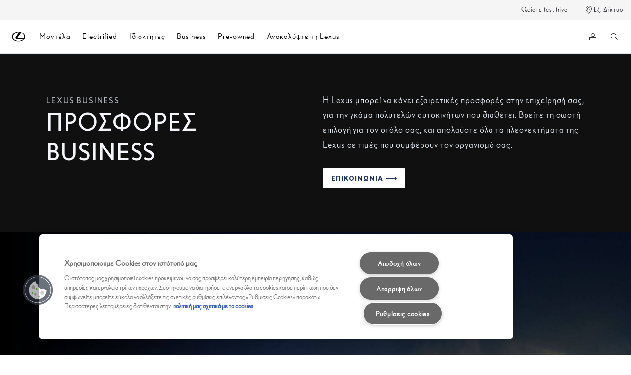

--- FILE ---
content_type: text/html;charset=utf-8
request_url: https://www.lexus.gr/business/offers
body_size: 29666
content:


<!DOCTYPE HTML>
<html lang="el" dir="ltr" data-country="gr" data-brand="lexus" class="dxp dxp-lexus">

<head>

    

    <meta charset="UTF-8"/>
    <meta name="template" content="promotions-overview"/>
    <meta name="viewport" content="width=device-width, initial-scale=1"/>
    
    <meta name="format-detection" content="telephone=no"/>
    <meta name="robots" content="max-image-preview:large"/>

    <script defer="defer" type="text/javascript" src="https://rum.hlx.page/.rum/@adobe/helix-rum-js@%5E2/dist/micro.js" data-routing="evn=prod,tier=publish,ams=NV Toyota Motor Europe" integrity="" crossorigin="anonymous" data-enhancer-version="" data-enhancer-hash=""></script>
<link rel="preconnect" href="https://scene7.toyota.eu/"/>

    
        
    
        <link rel="preconnect" href="https://cdn.cookielaw.org/"/>
        
            <script type="text/javascript" src="https://cdn.cookielaw.org/consent/d183164e-97a8-4df4-b99f-b50b6e15e8ff/OtAutoBlock.js">
            </script>
        
        <script src="https://cdn.cookielaw.org/scripttemplates/otSDKStub.js" type="text/javascript" charset="UTF-8" data-domain-script="d183164e-97a8-4df4-b99f-b50b6e15e8ff" data-document-language="true">
        </script>
        <script type="text/javascript">
            function OptanonWrapper() { }
        </script>
    

        
    <script>
        (function(h,o,u,n,d) {
            h=h[d]=h[d]||{q:[],onReady:function(c){h.q.push(c)}}
            d=o.createElement(u);d.async=1;d.src=n
            n=o.getElementsByTagName(u)[0];n.parentNode.insertBefore(d,n)
        })(window,document,'script','https://www.datadoghq-browser-agent.com/eu1/v5/datadog-rum.js','DD_RUM')
        window.DD_RUM.onReady(function() {
            window.DD_RUM.setGlobalContextProperty('templateName','promotions-overview');
            window.DD_RUM.setGlobalContextProperty('modelName','');
            window.DD_RUM.setGlobalContextProperty('sectionlv1','business');
            window.DD_RUM.setGlobalContextProperty('category','products');
            window.DD_RUM.setGlobalContextProperty('subCategory','promotions-overview');
            let botPattern = "(googlebot\/|bot|Googlebot-Mobile|Googlebot-Image|Google favicon|Mediapartners-Google|bingbot|slurp|java|wget|curl|Commons-HttpClient|Python-urllib|libwww|httpunit|nutch|phpcrawl|msnbot|jyxobot|FAST-WebCrawler|FAST Enterprise Crawler|biglotron|teoma|convera|seekbot|gigablast|exabot|ngbot|ia_archiver|GingerCrawler|webmon |httrack|webcrawler|grub.org|UsineNouvelleCrawler|antibot|netresearchserver|speedy|fluffy|bibnum.bnf|findlink|msrbot|panscient|yacybot|AISearchBot|IOI|ips-agent|tagoobot|MJ12bot|dotbot|woriobot|yanga|buzzbot|mlbot|yandexbot|purebot|Linguee Bot|Voyager|CyberPatrol|voilabot|baiduspider|citeseerxbot|spbot|twengabot|postrank|turnitinbot|scribdbot|page2rss|sitebot|linkdex|Adidxbot|blekkobot|ezooms|dotbot|Mail.RU_Bot|discobot|heritrix|findthatfile|europarchive.org|NerdByNature.Bot|sistrix crawler|ahrefsbot|Aboundex|domaincrawler|wbsearchbot|summify|ccbot|edisterbot|seznambot|ec2linkfinder|gslfbot|aihitbot|intelium_bot|facebookexternalhit|yeti|RetrevoPageAnalyzer|lb-spider|sogou|lssbot|careerbot|wotbox|wocbot|ichiro|DuckDuckBot|lssrocketcrawler|drupact|webcompanycrawler|acoonbot|openindexspider|gnam gnam spider|web-archive-net.com.bot|backlinkcrawler|coccoc|integromedb|content crawler spider|toplistbot|seokicks-robot|it2media-domain-crawler|ip-web-crawler.com|siteexplorer.info|elisabot|proximic|changedetection|blexbot|arabot|WeSEE:Search|niki-bot|CrystalSemanticsBot|rogerbot|360Spider|psbot|InterfaxScanBot|Lipperhey SEO Service|CC Metadata Scaper|g00g1e.net|GrapeshotCrawler|urlappendbot|brainobot|fr-crawler|binlar|SimpleCrawler|Livelapbot|Twitterbot|cXensebot|smtbot|bnf.fr_bot|A6-Indexer|ADmantX|Facebot|Twitterbot|OrangeBot|memorybot|AdvBot|MegaIndex|SemanticScholarBot|ltx71|nerdybot|xovibot|BUbiNG|Qwantify|archive.org_bot|Applebot|TweetmemeBot|crawler4j|findxbot|SemrushBot|yoozBot|lipperhey|y!j-asr|Domain Re-Animator Bot|AddThis|RyteBot|HeadlessChrome|PetalBot|Bytespider)";
            let regex = new RegExp(botPattern, 'i');
            let conditionalSampleRate = regex.test(navigator.userAgent) ? 0 : 100;
            window.DD_RUM.init({
                clientToken: 'puba19b7ba6194ab15bb70f614864c86254',
                applicationId: '89191f86-69a2-49ef-8f91-b2b9fb98db38',
                site: 'datadoghq.eu',
                service: 'lexus-greece-prd',
                env: 'prod',
                version: '0.163.5-RELEASE',
                sessionSampleRate: conditionalSampleRate,
                sessionReplaySampleRate: 20,
                trackUserInteractions: true,
                trackResources: true,
                trackLongTasks: true,
                defaultPrivacyLevel: 'mask-user-input',
            });

            window.DD_RUM.startSessionReplayRecording();
        })
    </script>


        

    
    <script>
        //Adobe Launch Embed Code
        (function (w, d, s) {
            var j = d.createElement(s);
            j.src = '//assets.adobedtm.com/57e62086a19e/7ac6a41c0df3/launch-627342fb0250.min.js';
            var headElement = d.head || (d.currentScript && d.currentScript.parentElement);
            //if async is allowed
            j.async = true;
            if(headElement){
                headElement.append(j);
            }else{
                var f = d.getElementsByTagName(s)[0];
                f.parentNode.insertBefore(j, f);
            }
        })(window, document, 'script');
    </script>

    
    <!--Requires to be empty-->

    

    <title>Προσφορές Business | Lexus Ελλάς</title>

    <meta property="og:url" content="https://www.lexus.gr/business/offers"/>
    <meta property="og:title" content="Προσφορές Business | Lexus Ελλάς"/>

    
    
        <meta property="og:description" content="Βρείτε την ιδανική προσφορά για τον στόλο σας και απολαύστε όλα τα πλεονεκτήματα της Lexus σε τιμές που συμφέρουν την επιχείρησή σας!"/>
    
    
    
    <meta property="og:site_name" content="Lexus GR"/>
    <meta name="description" content="Βρείτε την ιδανική προσφορά για τον στόλο σας και απολαύστε όλα τα πλεονεκτήματα της Lexus σε τιμές που συμφέρουν την επιχείρησή σας!"/>

    
        <link rel="alternate" hreflang="sv-SE" href="https://www.lexus.se/business/offers"/>
    
        <link rel="alternate" hreflang="el-GR" href="https://www.lexus.gr/business/offers"/>
    

    

    
        <link rel="canonical" href="https://www.lexus.gr/business/offers"/>
    

    
    <meta property="og:type" content="website"/>
    <meta property="og:locale" content="el_GR"/>
    <meta name="twitter:card" content="summary_large_image"/>
    
    <meta name="twitter:title" content="Προσφορές Business | Lexus Ελλάς"/>
    <meta name="twitter:description" content="Βρείτε την ιδανική προσφορά για τον στόλο σας και απολαύστε όλα τα πλεονεκτήματα της Lexus σε τιμές που συμφέρουν την επιχείρησή σας!"/>

    
        <meta name="twitter:image" content="https://scene7.toyota.eu/is/image/toyotaeurope/2019-lexus-business-offers-hero-video-fallback-1920x1080_tcm-3158-1735333?wid=800&amp;hei=800&amp;fit=hfit,1"/>
        <meta property="og:image" content="https://scene7.toyota.eu/is/image/toyotaeurope/2019-lexus-business-offers-hero-video-fallback-1920x1080_tcm-3158-1735333?wid=1920&amp;hei=1080&amp;fit=hfit,1"/>
        <meta property="og:image:width" content="1920"/>
        <meta property="og:image:height" content="1080"/>
        <meta property="og:image:type" content="image/jpeg"/>
    

    

    
    
    
        <script type="application/ld+json">{
  "@context": "http://schema.org",
  "@type": "Organization",
  "name": "Lexus Ελλάδα",
  "url": "https://www.lexus.gr",
  "logo": "https://www.lexus.gr/content/dam/logos/large-logo-lexus.jpeg",
  "sameAs": [
    "https://www.facebook.com/LexusGreece",
    "https://www.instagram.com/lexus.greece/?hl\u003del",
    "https://www.youtube.com/channel/UCwTgzB2JVJjUOyd8D2AVmpA"
  ],
  "contactPoint": {
    "@type": "ContactPoint",
    "telephone": "+302109902100",
    "contactType": "customer support",
    "areaServed": "gr"
  }
}</script>
    


    

        

        

        <script type="application/ld+json">
            {
                "@context": "http://schema.org",
                "@type": "BreadcrumbList",
                "itemListElement": [{"@type":"ListItem","position":1,"name":"Lexus business","item":"https://www.lexus.gr/business"},{"@type":"ListItem","position":2,"name":"Προσφορές business","item":"https://www.lexus.gr/business/offers"}]
            }
        </script>
    


    


    
     
          
     


    
    



    

    


    
    
    
        
        
        
            <link rel="stylesheet" type="text/css" href="/etc.clientlibs/dnb/clientlibs/clientlib-lexus.min.1400aa0aa57e97e6f2864e953d7257e1.css"/>
        
    
        
        
        
    
        
        
        
            <link rel="stylesheet" type="text/css" href="/etc.clientlibs/dxp/clientlibs/clientlib-lexus.min.91e8a9b7cb42d6020ff9d2ccb20a9421.css"/>
        
    
        
        
        
            <link rel="stylesheet" type="text/css" href="/etc.clientlibs/qt/clientlibs/clientlib-lexus.min.8f3a1cf9b0525d4adae4eafd2d0baf38.css"/>
        
    
        
        
        
            <link rel="stylesheet" type="text/css" href="/etc.clientlibs/retailers/clientlibs/clientlib-lexus.min.a61812bc51de7093220f64000f42e2e6.css"/>
        
    
    <!-- DXP-11832 temp return to old functionality - permanent fix to be added-->
    
    
<script src="/etc.clientlibs/clientlibs/granite/jquery.min.3e24d4d067ac58228b5004abb50344ef.js"></script>
<script src="/etc.clientlibs/clientlibs/granite/utils.min.899004cc02c33efc1f6694b1aee587fd.js"></script>



    <script data-ot-ignore src="/var/dxp/scripts/requirees.js?version=1027"></script>

    

    
    <link rel="apple-touch-icon" sizes="180x180" href="/etc.clientlibs/dxp-frontend-core/clientlibs/clientlib-lexus/resources/images/favicons/apple-touch-icon.png"/>
    <link rel="icon" type="image/png" sizes="32x32" href="/etc.clientlibs/dxp-frontend-core/clientlibs/clientlib-lexus/resources/images/favicons/favicon-32x32.png"/>
    <link rel="icon" type="image/png" sizes="16x16" href="/etc.clientlibs/dxp-frontend-core/clientlibs/clientlib-lexus/resources/images/favicons/favicon-16x16.png"/>
    <link rel="mask-icon" href="/etc.clientlibs/dxp-frontend-core/clientlibs/clientlib-lexus/resources/images/favicons/safari-pinned-tab.svg" color="#5bbad5"/>
    <meta name="msapplication-TileColor" content="#da532c"/>
    <meta name="theme-color" content="#ffffff"/>

    

    
        
    

    

    
        <script>
            if (!window.dxp) { window.dxp = {}; }
            if (!window.dxp.settings) { window.dxp.settings = {}; }
            window.dxp = {"settings":{"mapsUseMapboxSBS":"true","ssoRecaptchaKey":"6LfKZOMfAAAAAOg3U6-9YXhpbuE_dxvlbJXKaK6U","osbHCaptchaKey":"e1907470-bb1a-4c18-8e50-20964bb02170","financeEnable":"true","ssoBaseUrl":"https://cp-toyota.toyota-europe.com/cp-toyota-sso","cpServices":"https://cp-services.toyota-europe.com","CCISServer":"//images.lexus-europe.com","mapboxToken":"pk.eyJ1IjoidG95b3RhbW90b3JldXJvcGUtd2ViIiwiYSI6ImNrMnlwZnE3bTA4MXIzYnA4aTZpZDA4MXoifQ.AW7a3FJ0x18BkFOVTwMgiA","t1LegacyCssPath":"https://cp-common.toyota-europe.com/cp-client/styles/T1-style-extended-encapsulated.dxpLexus.css","cpCartItems":"/api/users/{uuid}/cart","otWhitelisted":"clientlibs/|/libs/dam/|/dxp-webcarconfig.toyota-europe.com/js/|/cp-toyota-sso/|/var/dxp/scripts/libs/react","ssoUseMicroService":"true","portalBaseUrl":"https://cp-toyota.toyota-europe.com","aceMigrationCpB2cAggrPrevHost":"cpb2csp.toyota-europe.com","losHost":"//weblos.toyota-europe.com","aemSchemaBaseUrl":"https://cp-common.toyota-europe.com","l1ClientUrl":"https://cp-common.toyota-europe.com/cp-client/styles/T1-style-extended-encapsulated.css?","orCheckoutFilterByServices":"OnlineRetailing","CCISHost":"//images.lexus-europe.com/gr","tokensPromo":"00000000-0000-0000-0000-000000000000","c1SupraBaseUrl":"https://d10qzaqe8j7pwe.cloudfront.net","osbB2cAggrHost":"https://osb-b2c-aggregator.toyota-europe.com","customerPortal":"/customer/portal","orBaseUrl":"https://d3uadybk7v8gu7.cloudfront.net","osbBaseUrl":"https://d1ljsy1hgbcg4x.cloudfront.net/b2c-ui","cpEstoreBucket":"https://d3riu67sksja4y.cloudfront.net","cpIsEstore":"true","cpVehicleItems":"/api/users/{uuid}/vehicles","skavaBaseUrl":"https://c1-apigateway-p1.lexus-europe.com","otpEnabled":"true","reCaptchaKey":"6Lc6qhkUAAAAAHExr0xcV2GEUxOjJ2fhyCrya4ZX","hideQuickSpecs":"false","t1LegacyFrontendBaseUrl":"https://t1-client.toyota-europe.com","aceMigrationOsbB2cAggrHost":"https://osb-b2c-aggregator.toyota-europe.com","disableRecaptcha":"false","lastModified":"2025-12-05T08:48:04.643Z","cpB2cAggrHost":"cpb2cs.toyota-europe.com","ssoEnableSocialLogin":"false","ssoServiceUrl":"https://ssoms.toyota-europe.com","cpShoppingCartUrl":"/tme#/my-toyota/eStore/cart","enableOsbLink":"true","enablePubhubForOwnerManuals":"true","downloadPdfBrochure":"/bin/api/dxp/pdf?tyCode=:configCode&country=:country&language=:language","commonPortalBaseUrl":"https://cp-common.toyota-europe.com","cpUseMenuBuilderNav":"true","osbReCaptchaKey":"6LfL3f4dAAAAAL16ii4Oh2h3uZ4zyGsm5KUq3wWo","ssoHCaptchaKey":"8cc6c238-eb36-49ae-9b10-f23446521f52","cpOrBaseUrl":"https://d3uadybk7v8gu7.cloudfront.net/customerportal/","ssoRecaptchaKeyInvisible":"6Ldv-RYlAAAAAL0DOj_Ixnvyel14Ua2IcHRCuCgh","enabledExitGuardTemplates":"build,","cpIsNewDashBoardEnabled":"true","cpUseDashboardSavedCars":"true","defaultFinanceOption":"cash","osbTridionBaseUrl":"https://dcoaaeoxsqbgx.cloudfront.net","useDealerfinderV2":"true","cpAppIDApple":"1020262732","c1ImagesHost":"//img-optimize.lexus-europe.com/","cpLexusBaseUrl":"https://d3riu67sksja4y.cloudfront.net","cpCommonUrl":"https://cp-common.toyota-europe.com","aceMigrationCpB2cAggrHost":"cpb2cs.toyota-europe.com","ssoAutoRedirectCustomerPortalExceptions":"/online-service-booking;/new-cars/lbx/experience;/new-cars/lbx/ai-experience","captchaType":"hcaptcha","cpBaseUrl":"https://d21f9zpntjvs3z.cloudfront.net","crossOriginScripttagExclusions":"toyota-europe.com|cloudfront.net|toyota-fs.com|toyota.finance.makolab.com","osbB2bAggrHost":"https://osb-b2b-aggregator.toyota-europe.com","dealerfinderDefaultHash":"#/publish/my_lexus_my_dealers/read-only-selected-services=true/hide-services=false/select-first-dealer=false/mobile-map-last=true/disable-search-types=true/soft-filtering-disable-dealer=false/searchtype=location/show-not-matching-services=false/isdynamicmap=true/isdealerrating=false/is-prefill-preferred-dealer=true/tiles-layout=xl/search-layout=stack/primary-button-action=none/show-results-on-page-load=true/distance-unit=km/limit-search-distance=100000","enableCarDbTokens":"true","ssoRedesignBaseUrl":"https://cp-common.toyota-europe.com/cp-ui-sso","aceMigrationOsbB2bAggrHost":"https://osb-b2b-aggregator.toyota-europe.com","cpb2csp.toyota-europe.com":"cpb2csp.toyota-europe.com","orFiltersResultPage":"/new-cars","showPrice":"true","cpAppIDAndroid":"com.touaregs.toyota","recallCheckerUrl":"/forms/recall","aceKongBaseUrl":"https://kong-proxy-aws.toyota-europe.com/","useI18nFallback":"false","brand":"lexus","cardbImageHost":"//l1-carassets.lexus-europe.com/","checkoutFinanceEsalesHost":"https://amd.esales.toyota-fs.com","environment":"production","isFragment":"false","isProduction":"true","loadSaveHost":"//ccsave.lexus-europe.com/config","loadSaveServer":"//ccsave.lexus-europe.com","carconfigUrlWebsite":"","country":"gr","fullCountry":"greece","currencyCode":"EUR","dealer":{"mapBoxToken":"pk.eyJ1IjoidG95b3RhbW90b3JldXJvcGUtd2ViIiwiYSI6ImNrNmtqZzM5ZTA0bjgzZXBiemJ1ZHYyNDcifQ.Yfrq8kataFBLbN293vWY9A","dealerApi":"https://kong-proxy-intranet.toyota-europe.com/dxp/dealers/api/","alternativeCountry":"","enableApproximate":false,"distanceUnit":"km","extraCountries":"","hideDealerNumbers":false,"hideServicesDealerfinder":false,"limitSearchDistance":"","searchResultCount":10,"showCountryPolygons":true,"showMyLocationPin":false,"findDealerLabel":"Δείτε το εξ. δίκτυο","searchPlaceholderLabel":"Αναζήτηση","searchByLocationLabel":"Αναζήτηση με περιοχή","searchByDealerName":"Αναζήτηση με ονομασία","useMyCurrentLocationLabel":"Χρησιμοποιήστε την τρέχουσα τοποθεσία μου","filterLabel":"Φίλτρο","updateLabel":"Ανανέωση ","retailerInformationLabel":"Πληροφορίες","servicesAndOpeningHoursLabel":"Επικοινωνία και ώρες λειτουργίας","getDirectionsLabel":"Πώς θα έρθετε","saveToMyToyotaLabel":"Αποθήκευση στο MyLexus","selectDealerLabel":"Επιλογή Εξ. Επισκευαστή","showMoreLabel":"Εμφάνιση περισσότερων","moreInformationLabel":"Περισσότερες πληροφορίες","lessInformationLabel":"Λιγότερα","retailerDoesNotAcceptOnlineBookingLabel":"Ο Εξ. Έμπορος δεν δέχεται online ραντεβού για service","telLabel":"Τηλέφωνο","faxLabel":"Fax","whatsappLabel":"WhatsApp","noLocationsFoundMessage":"Η τοποθεσία δεν βρέθηκε ","noDealerFoundMessage":"Δεν βρέθηκε κάποιος εξ. έμπορος/επισκευαστής","searchKeywordTooShortMessage":"Παρακαλούμε πληκτρολογείστε τουλάχιστον 2 χαρακτήρες"},"flexibility":{"currencyMultiplier":0.0,"swopPrices":false,"dualCurrencyEnable":false},"ecoLabelpopup":{},"legalbanner":{"title":"Short disclaimer","image":{}},"T1ImagesServer":"https://img-optimize.lexus-europe.com/","kongBaseUrl":"https://kong-proxy-intranet.toyota-europe.com/"},"config":{},"labels":{"diesel":"Πετρέλαιο","submit":"Υποβολή","ariaToggleEtaTooltip":"Toggle ETA Tooltip","uscManufacturerWarrantyExpired":"Expired","readLess":"Δείτε λιγότερα","ariaSliderMaxValue":"μέγιστη τιμή: {value}","genericOrErrorSubtitle":"Εργαζόμαστε για να διορθώσουμε αυτό το πρόβλημα το συντομότερο δυνατό. Παρακαλούμε πολύ ανανεώστε τη σελίδα ή δοκιμάστε ξανά αργότερα.","readMore":"Δείτε περισσότερα","availableForOnlineSale":"Διαθέσιμο για Αγορά Online","uscManufacturerWarrantyValidUntil":"Σε ισχύ έως: {value}","ariaSliderMinValue":"ελάχιστη τιμή: {value}","close":"Κλείσιμο","uscManufacturerWarrantyUnspecified":"Unspecified","uscManufacturerWarrantyKmLimit":"Όριο χλμ.: {value}","disclaimerWLTP":"Σημείωση WLTP","test":" ","fuelCell":"Hydrogen Fuel Cell Electric","multipleEngineOptions":"Πολλαπλές επιλογές κινητήρων","ariaSliderMaxValueTitleLabel":"{value} μέγιστη","edit":"επεξεργασία","uscCashPriceFormat":"%s","more":"περισσότερα","electric":"Battery Electric","selectOff":"off","dualCurrencyDisclaimer":"Dual currency rate: {value}","uscSpecLabelYes":"Ναι","viewAll":"δείτε τα όλα","uscSpecLabelNo":"Όχι","disclaimerCorrelatedNEDC":"Αποποίηση CorrelatedNEDC","hybrid":"Hybrid Electric","petrol":"Βενζίνη","plugin":"Plug-in Hybrid Electric","genericOrErrorTitle":"Ουπς, κάτι πήγε λάθος και δεν μπορέσαμε να επεξεργαστούμε το αίτημά σας.","printPrintedOn":"Δημιουργήθηκε στις","forms.searchNoResults":"Δεν βρέθηκαν αποτελέσματα","validFromUntilDate":"Ισχύει από εώς","ariaSliderMinValueTitleLabel":"{value} ελάχιστη","disclaimerWltp":"Όλα τα αριθμητικά στοιχεία κατανάλωσης καυσίμου/ηλεκτρικής ενέργειας, ηλεκτρικής αυτονομίας και εκπομπών διοξειδίου του άνθρακα (CO2) προέρχονται από επίσημα εργαστηριακά αποτελέσματα βάσει των κανονισμών της ΕΕ και σύμφωνα με τα πρότυπα WLTP. Αυτά παρέχονται για να επιτρέπουν συγκρίσεις μεταξύ οχημάτων και ενδέχεται να μην αντικατοπτρίζουν την πραγματική οδηγική σας εμπειρία. Οι αναγραφόμενες τιμές είναι οι χαμηλότερες τιμές εκπομπών CO2 και κατανάλωσης ενέργειας καθώς και οι ανώτερες ηλεκτρικής αυτονομίας του μοντέλου και ενδέχεται να διαφοροποιούνται ανάλογα με την έκδοση το στυλ οδήγησης, την ταχύτητα, τις συνθήκες περιβάλλοντος, κ.α.","uscStockCashPriceFormat":"%s","validFromDate":"Ισχύει από","lastModified":"2025-10-07T09:24:50.445Z","uscManufacturerWarrantyNone":"None","disclaimerNEDC":"Αποποίηση NEDC","selectOn":"on","dimensions":"Διαστάσεις"}};
            window.dxp.settings.culture = {"name":"el-GR","englishName":"Greek","nativeName":"Ελληνικά","language":"el","numberFormat":{"NaN":"μη αριθμός","negativeInfinity":"-Άπειρο","positiveInfinity":"Άπειρο","percent":{"pattern":["-n%","n%"],".":",",",":"."},"currency":{"pattern":["-n $","n $"],"symbol":"€","iso":"EUR",".":",",",":".","decimals":2},".":",",",":"."},"calendars":{"standard":{"firstDay":1,"days":{"names":["Κυριακή","Δευτέρα","Τρίτη","Τετάρτη","Πέμπτη","Παρασκευή","Σάββατο"],"namesAbbr":["Κυρ","Δευ","Τρι","Τετ","Πεμ","Παρ","Σαβ"],"namesShort":["Κυ","Δε","Τρ","Τε","Πε","Πα","Σά"]},"months":{"names":["Ιανουάριος","Φεβρουάριος","Μάρτιος","Απρίλιος","Μάιος","Ιούνιος","Ιούλιος","Αύγουστος","Σεπτέμβριος","Οκτώβριος","Νοέμβριος","Δεκέμβριος",""],"namesAbbr":["Ιαν","Φεβ","Μαρ","Απρ","Μαϊ","Ιουν","Ιουλ","Αυγ","Σεπ","Οκτ","Νοε","Δεκ",""]},"monthsGenitive":{"names":["Ιανουαρίου","Φεβρουαρίου","Μαρτίου","Απριλίου","Μαΐου","Ιουνίου","Ιουλίου","Αυγούστου","Σεπτεμβρίου","Οκτωβρίου","Νοεμβρίου","Δεκεμβρίου",""],"namesAbbr":["Ιαν","Φεβ","Μαρ","Απρ","Μαϊ","Ιουν","Ιουλ","Αυγ","Σεπ","Οκτ","Νοε","Δεκ",""]},"AM":["πμ","πμ","ΠΜ"],"PM":["μμ","μμ","ΜΜ"],"eras":[{"name":"μ.Χ.","start":null,"offset":0}],"patterns":{"d":"d/M/yyyy","D":"dddd, d MMMM yyyy","f":"dddd, d MMMM yyyy h:mm tt","F":"dddd, d MMMM yyyy h:mm:ss tt","M":"dd MMMM","Y":"MMMM yyyy"}}}};
            window.dxp.settings.language = "el";
            window.dxp.settings.country = "gr";
            window.dxp.settings.brand = "lexus";
            window.dxp.settings.forms = {"Test drive":"https://www.lexus.gr/forms/test-drive","dealer":"https://www.lexus.gr/forms/contact-dealer"};

            if (!window.T1) { window.T1 = {}; }
            window.T1.settings = window.dxp.settings;
            window.T1.labels = window.dxp.labels;
            if ("false" !== "true") {
                window.L1 = window.T1;
            }
        </script>
    

    

    
        <script data-ot-ignore type="text/javascript" crossorigin="anonymous" src="/etc.clientlibs/dxp/clientlibs/clientlib-dependencies.min.961844e05a76c364a0525b0f52801cc9.js"></script>
    

    
        <style>
            
        </style>
    

    

    

    
        
  

<style>
    microfrontend-error {
        display: flex;
    }
</style>

<style id="microfrontend-error-style">
    .error-banner {
        border: 1px solid #f5d0d0;
        background: linear-gradient(to right, #fff5f5, #fff7f7);
        border-radius: 8px;
        padding: 20px 20px 3px;
        margin: 20px 0;
        width: 100%;
        max-width: 100%;
        overflow: hidden;
        box-shadow: 0 2px 4px rgba(0, 0, 0, 0.05);
        text-align: left;
    }

    .error-banner button {
        all: unset;
    }

    .error-header {
        display: flex;
        align-items: flex-start;
        justify-content: space-between;
        gap: 12px;
        margin-bottom: 12px;
    }

    .error-icon-container {
        display: flex;
        flex-grow: 1;
        justify-content: center;
        align-items: center;
        gap: 12px;
    }

    .error-icon {
        color: #e53e3e;
        margin-top: 2px;
        flex-shrink: 0;
    }

    .error-title {
        flex-grow: 1;
        color: #c53030;
        font-weight: 600;
        font-size: 22px;
        margin: 0;
        line-height: 1.2;
    }

    .technical-title {
        display: block;
        color: #c53030;
        font-size: 14px;
        font-family: monospace;
        margin: 6px 0 8px 0;
        padding: 4px 8px;
        padding-left: 32px;
    }

    .error-subtitle {
        color: #c53030;
        font-size: 14px;
        font-weight: 500;
        margin: 8px 0 4px 0;
    }

    .error-description {
        color: #c53030;
        font-size: 14px;
        line-height: 1.5;
        margin: 12px 0;
        padding-left: 32px;
    }

    .error-metadata {
        margin-top: 8px;
        padding-left: 32px;
    }

    .metadata-title {
        font-size: 12px;
        text-transform: uppercase;
        letter-spacing: 0.05em;
        color: #c53030;
        font-weight: 500;
        margin-bottom: 8px;
    }

    .metadata-content {
        background-color: rgba(254, 215, 215, 0.8);
        padding: 12px;
        border-radius: 6px;
        font-family: monospace;
        font-size: 12px;
        overflow-x: auto;
        border: 1px solid rgba(254, 178, 178, 0.8);
    }

    .metadata-item {
        display: flex;
        margin-bottom: 6px;
    }

    .metadata-item:last-child {
        margin-bottom: 0;
    }

    .metadata-key {
        font-weight: 600;
        min-width: 120px;
        color: #c53030;
    }

    .metadata-value {
        color: #742a2a;
    }

    .stacktrace-content {
        white-space: pre;
        color: #742a2a;
    }

    .backoffice-caption {
        margin-top: 3px;
        font-size: 12px;
        color: #718096;
        font-style: italic;
        padding-top: 8px;
        display: flex;
        align-items: center;
        justify-content: center;
    }

    .error-banner .toggle-details {
        font-style: italic;
        font-size: 12px;
        color: #742a2a;
        text-decoration: underline;
        cursor: pointer;
    }

    .backoffice-badge {
        padding: 2px 8px;
        border-radius: 9999px;
        font-size: 10px;
        text-transform: uppercase;
        letter-spacing: 0.1em;
        font-weight: 500;
    }

    .collapsible {
        transition: max-height 500ms ease-in-out;
        max-height: 0px;
        overflow: hidden;
    }

    .collapsible.open {
        max-height: fit-content;
    }
</style>
<script>

    const sheet = new CSSStyleSheet();
    const styleScript = document.querySelector("#microfrontend-error-style");
    sheet.replaceSync(styleScript.innerHTML);
    styleScript.remove();

    class MicrofrontendError extends HTMLElement {
        static get observedAttributes() {
            return ['title', 'description', 'technical-title', 'metadata', 'default-open'];
        }

        constructor() {
            super();
            const shadowRoot = this.attachShadow({ mode: 'open' });
            shadowRoot.adoptedStyleSheets.push(sheet);
        }

        connectedCallback() {
            this.getAttribute('default-open') === 'true' ? this.open = true : this.open = false;
            this.render();
        }

        attributeChangedCallback(name, oldValue, newValue) {
            this.render();
        }

        getMetadataHtml() {
            try {
                const metadata = JSON.parse(this.getAttribute('metadata') ?? '{}');

                if (Object.keys(metadata).length === 0) {
                    return '';
                }

                return Object.entries(metadata).map(([key, value], index) => {
                    const isNotLast = index !== Object.entries(metadata).length - 1;

                    return `<div class="metadata-item" style="margin-bottom: ${isNotLast ? '6px' : '0px'}">
                        <span class="metadata-key">${key}:</span>
                        <span class="metadata-value">${value}</span>
                    </div>`;
                }).join("");
            } catch (e) {
                console.debug("Unable to parse metadata", e);
                return '';
            }
        }

        getDescriptionHtml() {
            const description = this.getAttribute('description');

            return description ? "<div class=\"error-description\">" + description.replaceAll('\\n', "<br>") + "</div>" : "";
        }

        getTechnicalTitleHtml() {
            const technicalTitle = this.getAttribute('technical-title');

            if (!technicalTitle) {
                return '';
            }

            return `<div class="technical-title">Error: ` + technicalTitle + `</div>`;
        }

        render() {
            const title = this.getAttribute('title') || "Undefined title";
            const metadata = this.getMetadataHtml();
            const stacktrace = this.getAttribute("stacktrace");

            this.shadowRoot.innerHTML = `
                <div class="error-banner">
                    <div class="error-header">
                        <div class="error-icon-container">
                            <svg class="error-icon" xmlns="http://www.w3.org/2000/svg" width="24" height="24" viewBox="0 0 24 24" fill="none" stroke="currentColor" stroke-width="2" stroke-linecap="round" stroke-linejoin="round"><circle cx="12" cy="12" r="10"/><line x1="12" x2="12" y1="8" y2="12"/><line x1="12" x2="12.01" y1="16" y2="16"/></svg>
                            <h4 class="error-title">${title}</h4>
                            <button class="toggle-details">Toggle details</button>
                        </div>
                    </div>
                    <div class="collapsible ${this.open ? ' open' : ''}">`
                        + this.getTechnicalTitleHtml()
                        + this.getDescriptionHtml()
                         + (metadata ? `<div class="error-metadata">
                             <div class="metadata-title">Error Metadata</div>
                             <div class="metadata-content">` + metadata + "</div>"+
                        "</div>" : "")
                        + (stacktrace ? `<div class="error-metadata">
                              <div class="metadata-title">Stack Trace</div>
                              <div class="metadata-content stacktrace-content">`
                                + stacktrace.replaceAll('\\n', "<br>")
                              +`\n&lt;hidden stacktrace&gt;</div>
                            </div>` : '')
                    + `</div>
                    <div class="backoffice-caption">
                    <span class="backoffice-badge">this will only be showed in author mode, end user won't see this error</span>
                </div>
            </div>`;


            this.shadowRoot.querySelector("button.toggle-details").addEventListener("click", this.toggle.bind(this));
        }

        toggle() {
            this.open = !this.open;
            const collapsible = this.shadowRoot.querySelector(".collapsible");

            if (this.open) {
                if (!collapsible.className.includes("open")) {
                    collapsible.className += " open";
                }
            } else {
                collapsible.className = collapsible.className.split(/\s+/).filter(cls => cls !== 'open').join(" ");
            }
        }
    }

    customElements.define('microfrontend-error', MicrofrontendError);

</script>


  
  <script data-id="headless-context">
    if (!window.__AEMMicrofrontendContext) {window.__AEMMicrofrontendContext = {"page":"/content/lexus/greece/el/business/offers","appUrl":"/headless-assets","runmode":"author","wcmmode":"DISABLED","locale":"el","brand":"lexus","country":"gr"};}
  </script><link data-id="script-app-styles" rel="stylesheet" href="/headless-assets/stylesheet-DyD8XpoX.css"/>
<link data-id="script-author-preload-react-vendors" rel="modulepreload" href="/headless-assets/react-vendors-BBqHsWd1.js"/>
<link data-id="script-author-preload-components" rel="modulepreload" href="/headless-assets/components-DNvgPfn9.js"/>
<script data-id="script-initialize-app-author">console.log("Initializing microfrontend application"),window.__$c=(function(o){let t=!1;return document.addEventListener("DOMContentLoaded",()=>{t=!0},{once:!0,passive:!0}),(r,i,l)=>{const n=()=>import(o).then(e=>{e&&typeof e.default=="function"?e.default(r,i,l):console.error("Client shell does not export a default function",e)}).catch(e=>console.error("Error loading client shell",e));t?n():window.addEventListener("DOMContentLoaded",n,{once:!0,passive:!0})}})("/headless-assets/client-author-BhAxhcp2.js"); </script>
<script data-id="script-define-env">window.process??={},window.process.env??={},window.process.env.TARGET_ENV="prd"; </script>

    

</head>

<body class="promotions-overview page basicpage">
    



<div class="cmp-btn btn-primary skip-to-main-content">
  
  

    
    
        
            <a data-gt-label="Συνέχεια στο κύριο περιεχόμενο" class="btn-text skip-to-main-content-link  " href="#Συνέχεια-στο-κύριο-περιεχόμενο" target="_self" data-gt-componentname="button" data-gt-componentgroup="content" data-gt-name="ctaevent" aria-label="">
                <span class="btn-text l-cta-text">Συνέχεια στο κύριο περιεχόμενο
                    
                </span>
                
                
                
    

                
    <span class="sr-only"> (Πατήστε enter)</span>

            </a>
        
        
    
    
    

    

</div>

    
    

    

        
    
        <!-- Tagging data layer object -->
        <script>
            window.tngaDataLayer = {};
            window.tngaDataLayer.page = {"sectionlv1":"business","sectionlv2":"offers","sectionlv3":"","language":"el","category":"products","subCategory":"promotions-overview"};
            window.tngaDataLayer.page.versions = {"aem-release": "0.163.5-RELEASE"};
            window.tngaDataLayer.product = [{}];
            window.tngaDataLayer.dsmMetadata = {};
            var userProfile = localStorage["com.toyota.tme.user.customerProfile"];
            window.tngaDataLayer.userinfo = {"status": "loggedoff"};
            if(userProfile){
                window.tngaDataLayer.userinfo = {
                    "status": "loggedin",
                    "userId": (JSON.parse(userProfile) || {}).uuid
                };
            }
        </script>
    

        
    
    <!-- Google Tag Manager -->
    <script>(function (w, d, s, l, i) {
            w[l] = w[l] || [];
            w[l].push({
                'gtm.start':
                    new Date().getTime(), event: 'gtm.js'
            });
            var f = d.getElementsByTagName(s)[0],
                j = d.createElement(s), dl = l != 'dataLayer' ? '&l=' + l : '';
            j.async = true;
            j.src =
                'https://www.googletagmanager.com/gtm.js?id=' + i + dl;
            f.parentNode.insertBefore(j, f);
        })(window, document, 'script', 'dataLayer', 'GTM-TBMZX75');</script>
    <!-- End Google Tag Manager -->
    

    


    
    
        


    <header class="header dxp-header position-fixed bg-white w-100">
        

    
        <nav id="cmp-preferred-retailer-navigation" class="cmp-preferred-retailer-navigation js-preferred-retailer-navigation cmp-preferred-dealer-navigation js-preferred-dealer-navigation
              " aria-label="retailer navigation">
            <ul class="cmp-preferred-retailer-navigation__items">
                <li class="cmp-preferred-retailer-navigation__item">
                    <a class="cmp-preferred-retailer-navigation__link" target="_self" data-gt-name="navevent" data-gt-componentname="preferred-retailer-navigation" data-gt-componentgroup="header" data-gt-action="click-navigation" data-gt-label="internal-link" href="https://www.lexus.gr/forms/test-drive">
                        
                        Κλείστε test trive 
                        
                    </a>
                </li>
            
                <li class="cmp-preferred-retailer-navigation__item">
                    <a class="cmp-preferred-retailer-navigation__link" target="_self" data-gt-name="navevent" data-gt-componentname="preferred-retailer-navigation" data-gt-componentgroup="header" data-gt-action="click-navigation" data-gt-label="internal-link" href="https://www.lexus.gr/dealers">
                        
                            <em class="dxp-icon icon-Find_Dealer-small" aria-hidden="true"></em>
                        
                        Εξ. Δίκτυο
                        
                    </a>
                </li>
            </ul>
            <div class="cmp-preferred-retailer-navigation__item-retailer d-none">
                
                <a class="cmp-preferred-retailer-navigation__link cmp-preferred-retailer-navigation__link--button js-preferred-retailer-navigation-button" href="#" data-gt-name="navevent" data-gt-componentname="preferred-retailer-navigation" data-gt-componentgroup="header" data-gt-action="click-navigation" data-gt-label="preferred-dealer">
                    <em class="cmp-preferred-retailer-navigation__link--button--icon js-icon" aria-hidden="true"></em>
                    <span class="cmp-preferred-retailer-navigation__link--button--label js-label">Dealer Name</span>
                </a>
            </div>
        </nav>
    

    


        
            
            


    


<nav role="navigation" id="cmp-top-navigation" aria-label="Κύρια πλοήγηση " class="primary-navigation container-fluid d-flex justify-content-xl-between align-items-center w-100 " data-gt-name="navevent" data-gt-componentGroup="header" data-gt-componentName="primary-navigation">
    <div class="primary-navigation__left-hand align-items-center d-flex px-0">
        <div class="brand-logo-wrapper align-items-center d-flex mr-4 hide-when-mobile-menu-opened">
            <a href="https://www.lexus.gr" aria-label="Πηγαίνετε στην αρχική" class="brand-logo" data-gt-action="click-logo" data-gt-label="https://www.lexus.gr">
            </a>
        </div>
        <div class="primary-navigation__mobile-header d-none justify-content-between search position-fixed w-100 bg-white">
            <div class="selected-menu js-selected-mobile-menu d-xl-none align-items-center">
                <button class="primary-navigation__mobile-header__back-menu js-selected-menu-back-btn" data-gt-action="click-back" data-gt-label="level2">
                        <i aria-hidden="true" class="dxp-icon icon-Chevron_Left-small"></i>
                        <span class="sr-only">Κάντε κλικ για επιστροφή στο προηγούμενο μενού</span>
                </button>
                <span class="js-selected-item"></span>
            </div>
            <div class="primary-navigation__mobile-header__search-wrapper">
                

<div class="cmp-searchicon cmp-searchicon-v2">
    <button type="button" class="cmp-searchicon-search cmp-btn l-listItem-text d-flex align-items-center" aria-haspopup="dialog" aria-expanded="false">
        <i aria-hidden="true" class="m-0 dxp-icon icon-Search-small"></i>
    </button>
    <div class="d-none cmp-searchicon-overlay position-fixed" data-test-id="searchOverLayer" aria-label="Πεδίο αναζήτησης" role="dialog" aria-modal="true" aria-hidden="true">
        
    

    <div class="container">
        <div class="cmp-searchicon-container cmp-searchicon-container-v2 d-flex col-12 col-lg-8 offset-lg-2" data-is-rtl="false">
            
            
            <div class="row flex-grow-1 d-flex flex-column">
                <div class="d-flex">
                    <div class="col search-box-container">
                        <div class="search-box" role="search">
                            
                            <button type="button" class="cmp-search-input-search-icon">
                                <i aria-hidden="true" class="dxp-icon icon-Search-small"></i>
                                <span class="sr-only">
                                    Click to search
                                </span>
                            </button>
                            <input id="search-input-primarynavigation_66c10b61-2fa3-45c1-8b77-925b40a5e6bc" class="cmp-search-input l-sub-micro-text" type="search" placeholder="Γράψτε εδώ" aria-label="Αναζήτηση" role="searchbox"/>
                            <label class="sr-only" for="search-input-primarynavigation_66c10b61-2fa3-45c1-8b77-925b40a5e6bc">
                                Γράψτε εδώ
                            </label>

                            
                        </div>
                    </div>

                    <button class="search-button col-auto align-self-center align-items-center ">
                        <i aria-hidden="true" class="dxp-icon icon-Close-small"></i>
                        <span class="cmp-searchicon-cancel t-milli-text">
                          
                        </span>
                    </button>
                </div>
                

                <div class="search-results d-none" data-test-id="searchSuggestion" role="listbox" data-search-results-page="https://www.lexus.gr/search-results" data-root="/content/lexus/greece/el/business/offers">
                </div>
            </div>
        </div>
    </div>

    </div>
</div>
            </div>
            <button class="js-toggle-mobile-menu js-close-mobile-menu primary-navigation__mobile-header__close-menu primary-navigation__icon--left" data-gt-action="close-menu" data-gt-label="$navigationLevel">
                <i aria-hidden class="dxp-icon icon-Close-small"></i>
                <span class="sr-only">Κλείσιμο</span>
            </button>

        </div>
        <div class="primary-navigation__first-level d-flex flex-column flex-grow-1 justify-content-between">
            <ul class="primary-navigation__first-level__links list-unstyled mb-0 p-0 d-none d-xl-flex ">
                <li class="primarynavigationitem primary-navigation__dxp-mega-menu">
                    


    


<button data-gt-action="click-navigation" data-gt-label="level1:Μοντέλα" class="main-nav-link l-listItem-text d-flex justify-content-between align-items-center position-relative js-has-children" aria-label="Κάντε κλικ εδώ για να αναπτύξετε το στοιχείο που σχετίζεται με" aria-haspopup aria-controls="9872f983-91a7-4412-9634-ea40083cbf70" aria-expanded="false">
    <span>Μοντέλα</span>
    <i aria-hidden class="dxp-icon d-xl-none icon-chevron-mobile icon-Chevron_Right-small">
    </i>
</button>

<div id="9872f983-91a7-4412-9634-ea40083cbf70" aria-hidden="true" tabindex="-1" class="primary-navigation__second-level position-fixed d-xl-none w-100 bg-white">
    <div data-react-component="megaMenu" data-react-props="{&#34;megaMenuPath&#34;:&#34;/bin/api/dxp/megamenu.lexus.greece.el.L2NvbnRlbnQvbGV4dXMvZ3JlZWNlL2VsL2hlYWRlci1hbmQtZm9vdGVyLXYy.json&#34;,&#34;dictionary&#34;:{&#34;all&#34;:&#34;Όλες οι ερωτήσεις&#34;,&#34;megaMenuA11yRadioGroupCarTypesLabel&#34;:&#34;megaMenuA11yRadioGroupCarTypesLabel&#34;,&#34;buyOnline&#34;:&#34;Αγοράστε Online&#34;,&#34;availableToBuyOnline&#34;:&#34;Διαθέσιμο για Online Αγορά&#34;,&#34;totalPrice&#34;:&#34;Συνολική τιμή&#34;,&#34;navigationA11ySelectFilter&#34;:&#34;Επιλογή φίλτρου&#34;,&#34;opensInNewWindow&#34;:&#34;Opens in new window&#34;,&#34;electric&#34;:&#34;Electric&#34;,&#34;allElectric&#34;:&#34;Battery Electric&#34;,&#34;licenseFee&#34;:&#34;Τέλος άδειας κυκλοφορίας&#34;,&#34;orLease&#34;:&#34;Or lease&#34;,&#34;hideFinanceTooltip&#34;:false,&#34;a11yGoTo&#34;:&#34;Πηγαίνετε στο&#34;,&#34;legalText&#34;:&#34;Νομική σημείωση&#34;,&#34;hybrid&#34;:&#34;Hybrid Electric&#34;,&#34;legalbanner&#34;:{&#34;title&#34;:&#34;Short disclaimer&#34;},&#34;month&#34;:&#34;Μήνας&#34;,&#34;a11yReadMoreAbout&#34;:&#34;Περισσότερα για&#34;,&#34;preOrder&#34;:&#34;PreOrder&#34;,&#34;from&#34;:&#34;Από&#34;,&#34;chooseYourCategory&#34;:&#34;Επιλέξτε κατηγορία&#34;,&#34;closeMobileMenu&#34;:&#34;Κλείσιμο&#34;}}">
        <div class="skeleton-container">
            <div class="mega-menu-skeleton menu-content">
                <div class="mega-menu-skeleton__filters skeleton-item"></div>
                <div class="mega-menu-skeleton__div d-flex flex-column flex-xl-row">
                    <div class="mega-menu-skeleton__car-list cards skeleton-item"></div>
                    <div class="mega-menu-skeleton__promoted-section promoted skeleton-item"></div>
                </div>
            </div>
        </div>
        <div class="megaMenu-links">
            <div class="dxp-mega-menu__car-list">
                <a class="dxp-mega-menu__card dxp-mega-menu__card-promo position-relative" data-gt-componentname="primary-navigation" data-gt-componentgroup="header" data-gt-name="navevent" data-gt-action="click-promo-card" data-gt-label="LBX" href="https://www.lexus.gr/new-cars/lbx">LBX</a>
            
                <a class="dxp-mega-menu__card dxp-mega-menu__card-promo position-relative" data-gt-componentname="primary-navigation" data-gt-componentgroup="header" data-gt-name="navevent" data-gt-action="click-promo-card" data-gt-label="UX" href="https://www.lexus.gr/new-cars/ux">UX</a>
            
                <a class="dxp-mega-menu__card dxp-mega-menu__card-promo position-relative" data-gt-componentname="primary-navigation" data-gt-componentgroup="header" data-gt-name="navevent" data-gt-action="click-promo-card" data-gt-label="NX" href="https://www.lexus.gr/new-cars/nx">NX</a>
            
                <a class="dxp-mega-menu__card dxp-mega-menu__card-promo position-relative" data-gt-componentname="primary-navigation" data-gt-componentgroup="header" data-gt-name="navevent" data-gt-action="click-promo-card" data-gt-label="RZ" href="https://www.lexus.gr/new-cars/rz">RZ</a>
            
                <a class="dxp-mega-menu__card dxp-mega-menu__card-promo position-relative" data-gt-componentname="primary-navigation" data-gt-componentgroup="header" data-gt-name="navevent" data-gt-action="click-promo-card" data-gt-label="RX" href="https://www.lexus.gr/new-cars/rx">RX</a>
            
                <a class="dxp-mega-menu__card dxp-mega-menu__card-promo position-relative" data-gt-componentname="primary-navigation" data-gt-componentgroup="header" data-gt-name="navevent" data-gt-action="click-promo-card" data-gt-label="Νέο ES" href="https://www.lexus.gr/new-cars/es-world-premiere-2025">Νέο ES</a>
            </div>
            <div class="cmp-promoted-section__link-list__links">
                <a class="cmp-promoted-section__link-list__links__link__a d-flex position-relative align-items-center btn-text" data-gt-componentname="button" data-gt-componentgroup="content" data-gt-name="ctaevent" data-gt-action="click-cta">
                    Όλα τα μοντέλα
                </a>
            
                <a class="cmp-promoted-section__link-list__links__link__a d-flex position-relative align-items-center btn-text" data-gt-componentname="button" data-gt-componentgroup="content" data-gt-name="ctaevent" data-gt-action="click-cta">
                    SUVS
                </a>
            
                <a class="cmp-promoted-section__link-list__links__link__a d-flex position-relative align-items-center btn-text" data-gt-componentname="button" data-gt-componentgroup="content" data-gt-name="ctaevent" data-gt-action="click-cta">
                    Γνήσια αξεσουάρ Lexus
                </a>
            
                <a class="cmp-promoted-section__link-list__links__link__a d-flex position-relative align-items-center btn-text" data-gt-componentname="button" data-gt-componentgroup="content" data-gt-name="ctaevent" data-gt-action="click-cta">
                    Τιμοκατάλογος (PDF)
                </a>
            </div>
            <div class="cmp-promoted-section__quicklinks__links position-relative">
                <a class="d-flex flex-column stretched-link cmp-promoted-section__quicklinks__links__link__a" data-gt-componentname="primary-navigation" data-gt-componentgroup="header" data-gt-name="ctaevent" data-gt-action="click-cta-quicklinks" data-gt-label="btn-secondary" rel="noreferrer">
                    Κλείστε test drive
                </a>
            
                <a class="d-flex flex-column stretched-link cmp-promoted-section__quicklinks__links__link__a" data-gt-componentname="primary-navigation" data-gt-componentgroup="header" data-gt-name="ctaevent" data-gt-action="click-cta-quicklinks" data-gt-label="btn-secondary" rel="noreferrer">
                    Ζητήστε προσφορά
                </a>
            
                <a class="d-flex flex-column stretched-link cmp-promoted-section__quicklinks__links__link__a" data-gt-componentname="primary-navigation" data-gt-componentgroup="header" data-gt-name="ctaevent" data-gt-action="click-cta-quicklinks" data-gt-label="btn-secondary" rel="noreferrer">
                    Ζητήστε έντυπο
                </a>
            
                <a class="d-flex flex-column stretched-link cmp-promoted-section__quicklinks__links__link__a" data-gt-componentname="primary-navigation" data-gt-componentgroup="header" data-gt-name="ctaevent" data-gt-action="click-cta-quicklinks" data-gt-label="btn-secondary" rel="noreferrer">
                    Δείτε το Εξ. Δίκτυο
                </a>
            </div>
        </div>
    </div>
</div>
                </li>
                




    
    
    <li class="primarynavigationitem">


    

    

    

    <button class="main-nav-link l-listItem-text d-flex justify-content-between align-items-center position-relative js-has-children" data-gt-action="click-navigation" data-gt-label="level1:Electrified" aria-haspopup="true" aria-controls="b7ca21d9-1c27-4d40-91ae-0c714a9f1aec" aria-expanded="false" type="button">
            Electrified
            <i class="dxp-icon d-xl-none icon-chevron-mobile icon-Chevron_Right-small"></i>
    </button>


    <div id="e29805dd-9f3f-42b9-b54c-0c62ec33e009" aria-hidden="true" class="primary-navigation__second-level position-fixed d-xl-none w-100 bg-white">
        <div class="d-flex flex-column px-0">
            <div class="menu-content container d-flex flex-column flex-xl-row ">
                <div class="menu-content__scroll">
                    <div class="menu-content__wrapper">
                        
                            <div class="menu-content__column">
                                <ul class="list-unstyled menu-content__column__inner menu-content__column--links-list p-0">
                                    
                                        <li class="menu-content__column--links-list--has-children">
                                    <span tabindex="0" class="d-flex d-xl-inline-flex justify-content-between align-items-baseline position-relative menu-content__section-heading menu-content__section-heading--has-children js-section-heading-has-children disabled-link">
                                        Hybrid Electric
                                        <i class="dxp-icon icon-Chevron_Down-small"></i>
                                    </span>
                                            

                                            <ul class="menu-content__third-level menu-content__column--links-list p-0 list-unstyled mt-xl-0 mb-xl-0">
                                                <li>
                                                    

    
    
        
            <a data-gt-action="click-cta" data-gt-label="Η γκάμα της Lexus" class="l-body-text d-flex justify-content-between align-items-baseline position-relative menu-content__third-level__link  d-xl-inline  " href="https://www.lexus.gr/electrified/self-charging-hybrid" target="_self" data-gt-componentname="button" data-gt-componentgroup="content" data-gt-name="ctaevent" aria-label="Περισσότερα για Αυτοφορτιζόμενα Υβριδικά Οχήματα | Lexus Europe">
                <span class="d-xl-inline d-flex align-items-center">Η γκάμα της Lexus
                    
                </span>
                
                
                    <i class="dxp-icon icon-Arrow_Right-small icon-animate d-none d-xl-inline" aria-hidden="true"></i>
                
                
    

                
    

            </a>
        
        
    
    
    

    

                                                </li>
<li>
                                                    

    
    
        
            <a data-gt-action="click-cta" data-gt-label="Πώς λειτουργεί" class="l-body-text d-flex justify-content-between align-items-baseline position-relative menu-content__third-level__link  d-xl-inline  " href="https://www.lexus.gr/electrified/self-charging-hybrid/how-it-works" target="_self" data-gt-componentname="button" data-gt-componentgroup="content" data-gt-name="ctaevent" aria-label="Περισσότερα για Λειτουργία Hybrid Electric Τεχνολογίας | Lexus Ελλάς">
                <span class="d-xl-inline d-flex align-items-center">Πώς λειτουργεί
                    
                </span>
                
                
                    <i class="dxp-icon icon-Arrow_Right-small icon-animate d-none d-xl-inline" aria-hidden="true"></i>
                
                
    

                
    

            </a>
        
        
    
    
    

    

                                                </li>
<li>
                                                    

    
    
        
            <a data-gt-action="click-cta" data-gt-label="Οφέλη" class="l-body-text d-flex justify-content-between align-items-baseline position-relative menu-content__third-level__link  d-xl-inline  " href="https://www.lexus.gr/electrified/self-charging-hybrid/benefits" target="_self" data-gt-componentname="button" data-gt-componentgroup="content" data-gt-name="ctaevent" aria-label="Περισσότερα για Οφέλη Hybrid Electric Lexus | Lexus Ελλάς">
                <span class="d-xl-inline d-flex align-items-center">Οφέλη
                    
                </span>
                
                
                    <i class="dxp-icon icon-Arrow_Right-small icon-animate d-none d-xl-inline" aria-hidden="true"></i>
                
                
    

                
    

            </a>
        
        
    
    
    

    

                                                </li>
<li>
                                                    

    
    
        
            <a data-gt-action="click-cta" data-gt-label="Υβριδικά Οχήματα Υψηλών Επιδόσεων" class="l-body-text d-flex justify-content-between align-items-baseline position-relative menu-content__third-level__link  d-xl-inline  " href="https://www.lexus.gr/electrified/performance-hybrid" target="_self" data-gt-componentname="button" data-gt-componentgroup="content" data-gt-name="ctaevent" aria-label="Περισσότερα για Υβριδικά Οχήματα Υψηλών Επιδόσεων | Lexus Ελλάς">
                <span class="d-xl-inline d-flex align-items-center">Υβριδικά Οχήματα Υψηλών Επιδόσεων
                    
                </span>
                
                
                    <i class="dxp-icon icon-Arrow_Right-small icon-animate d-none d-xl-inline" aria-hidden="true"></i>
                
                
    

                
    

            </a>
        
        
    
    
    

    

                                                </li>

                                            </ul>
                                        </li>
                                    
                                        <li class="menu-content__column--links-list--has-children">
                                    <span tabindex="0" class="d-flex d-xl-inline-flex justify-content-between align-items-baseline position-relative menu-content__section-heading menu-content__section-heading--has-children js-section-heading-has-children disabled-link">
                                        Plug-in Hybrid Electric
                                        <i class="dxp-icon icon-Chevron_Down-small"></i>
                                    </span>
                                            

                                            <ul class="menu-content__third-level menu-content__column--links-list p-0 list-unstyled mt-xl-0 mb-xl-0">
                                                <li>
                                                    

    
    
        
            <a data-gt-action="click-cta" data-gt-label="Η γκάμα της Lexus" class="l-body-text d-flex justify-content-between align-items-baseline position-relative menu-content__third-level__link  d-xl-inline  " href="https://www.lexus.gr/electrified/plug-in-hybrid" target="_self" data-gt-componentname="button" data-gt-componentgroup="content" data-gt-name="ctaevent" aria-label="Περισσότερα για Plug-in Hybrid Electric Οχήματα | Lexus Ελλάς">
                <span class="d-xl-inline d-flex align-items-center">Η γκάμα της Lexus
                    
                </span>
                
                
                    <i class="dxp-icon icon-Arrow_Right-small icon-animate d-none d-xl-inline" aria-hidden="true"></i>
                
                
    

                
    

            </a>
        
        
    
    
    

    

                                                </li>
<li>
                                                    

    
    
        
            <a data-gt-action="click-cta" data-gt-label="Πώς λειτουργεί" class="l-body-text d-flex justify-content-between align-items-baseline position-relative menu-content__third-level__link  d-xl-inline  " href="https://www.lexus.gr/electrified/plug-in-hybrid#discover" target="_self" data-gt-componentname="button" data-gt-componentgroup="content" data-gt-name="ctaevent" aria-label="Περισσότερα για ">
                <span class="d-xl-inline d-flex align-items-center">Πώς λειτουργεί
                    
                </span>
                
                
                    <i class="dxp-icon icon-Arrow_Right-small icon-animate d-none d-xl-inline" aria-hidden="true"></i>
                
                
    

                
    

            </a>
        
        
    
    
    

    

                                                </li>
<li>
                                                    

    
    
        
            <a data-gt-action="click-cta" data-gt-label="Οφέλη" class="l-body-text d-flex justify-content-between align-items-baseline position-relative menu-content__third-level__link  d-xl-inline  " href="https://www.lexus.gr/electrified/plug-in-hybrid#discover" target="_self" data-gt-componentname="button" data-gt-componentgroup="content" data-gt-name="ctaevent" aria-label="Περισσότερα για ">
                <span class="d-xl-inline d-flex align-items-center">Οφέλη
                    
                </span>
                
                
                    <i class="dxp-icon icon-Arrow_Right-small icon-animate d-none d-xl-inline" aria-hidden="true"></i>
                
                
    

                
    

            </a>
        
        
    
    
    

    

                                                </li>

                                            </ul>
                                        </li>
                                    
                                        <li class="menu-content__column--links-list--has-children">
                                    <span tabindex="0" class="d-flex d-xl-inline-flex justify-content-between align-items-baseline position-relative menu-content__section-heading menu-content__section-heading--has-children js-section-heading-has-children disabled-link">
                                        Battery Electric
                                        <i class="dxp-icon icon-Chevron_Down-small"></i>
                                    </span>
                                            

                                            <ul class="menu-content__third-level menu-content__column--links-list p-0 list-unstyled mt-xl-0 mb-xl-0">
                                                <li>
                                                    

    
    
        
            <a data-gt-action="click-cta" data-gt-label="Η γκάμα της Lexus" class="l-body-text d-flex justify-content-between align-items-baseline position-relative menu-content__third-level__link  d-xl-inline  " href="https://www.lexus.gr/electrified/all-electric" target="_self" data-gt-componentname="button" data-gt-componentgroup="content" data-gt-name="ctaevent" aria-label="Περισσότερα για Πλήρως Ηλεκτρικά Οχήματα | Lexus Ελλάς">
                <span class="d-xl-inline d-flex align-items-center">Η γκάμα της Lexus
                    
                </span>
                
                
                    <i class="dxp-icon icon-Arrow_Right-small icon-animate d-none d-xl-inline" aria-hidden="true"></i>
                
                
    

                
    

            </a>
        
        
    
    
    

    

                                                </li>
<li>
                                                    

    
    
        
            <a data-gt-action="click-cta" data-gt-label="Πώς λειτουργεί" class="l-body-text d-flex justify-content-between align-items-baseline position-relative menu-content__third-level__link  d-xl-inline  " href="https://www.lexus.gr/electrified/all-electric/how-it-works" target="_self" data-gt-componentname="button" data-gt-componentgroup="content" data-gt-name="ctaevent" aria-label="Περισσότερα για Πώς λειτουργεί η Ηλεκτροκίνηση | Lexus Ελλάς">
                <span class="d-xl-inline d-flex align-items-center">Πώς λειτουργεί
                    
                </span>
                
                
                    <i class="dxp-icon icon-Arrow_Right-small icon-animate d-none d-xl-inline" aria-hidden="true"></i>
                
                
    

                
    

            </a>
        
        
    
    
    

    

                                                </li>
<li>
                                                    

    
    
        
            <a data-gt-action="click-cta" data-gt-label="Οφέλη" class="l-body-text d-flex justify-content-between align-items-baseline position-relative menu-content__third-level__link  d-xl-inline  " href="https://www.lexus.gr/electrified/all-electric/benefits" target="_self" data-gt-componentname="button" data-gt-componentgroup="content" data-gt-name="ctaevent" aria-label="Περισσότερα για Πλήρης Ηλεκτροκίνηση - Οφέλη | Lexus Ελλάς">
                <span class="d-xl-inline d-flex align-items-center">Οφέλη
                    
                </span>
                
                
                    <i class="dxp-icon icon-Arrow_Right-small icon-animate d-none d-xl-inline" aria-hidden="true"></i>
                
                
    

                
    

            </a>
        
        
    
    
    

    

                                                </li>

                                            </ul>
                                        </li>
                                    
                                </ul>
                            </div>
                        
                            <div class="menu-content__column">
                                <ul class="list-unstyled menu-content__column__inner menu-content__column--links-list p-0">
                                    
                                        <li class="menu-content__column--links-list--has-children">
                                    <span tabindex="0" class="d-flex d-xl-inline-flex justify-content-between align-items-baseline position-relative menu-content__section-heading menu-content__section-heading--has-children js-section-heading-has-children disabled-link">
                                        Φόρτιση αυτοκινήτου
                                        <i class="dxp-icon icon-Chevron_Down-small"></i>
                                    </span>
                                            

                                            <ul class="menu-content__third-level menu-content__column--links-list p-0 list-unstyled mt-xl-0 mb-xl-0">
                                                <li>
                                                    

    
    
        
            <a data-gt-action="click-cta" data-gt-label="Φόρτιση Plug-in &amp; All-Electric" class="l-body-text d-flex justify-content-between align-items-baseline position-relative menu-content__third-level__link  d-xl-inline  " href="https://www.lexus.gr/electrified/why-drive-lexus-electrified/charging" target="_self" data-gt-componentname="button" data-gt-componentgroup="content" data-gt-name="ctaevent" aria-label="Περισσότερα για Lexus - Φόρτιση Ηλεκτρικού Αυτοκινήτου | Lexus Ελλάς">
                <span class="d-xl-inline d-flex align-items-center">Φόρτιση Plug-in &amp; All-Electric
                    
                </span>
                
                
                    <i class="dxp-icon icon-Arrow_Right-small icon-animate d-none d-xl-inline" aria-hidden="true"></i>
                
                
    

                
    

            </a>
        
        
    
    
    

    

                                                </li>
<li>
                                                    

    
    
        
            <a data-gt-action="click-cta" data-gt-label="Μπαταρία και αυτονομία" class="l-body-text d-flex justify-content-between align-items-baseline position-relative menu-content__third-level__link  d-xl-inline  " href="https://www.lexus.gr/electrified/why-drive-lexus-electrified/battery-and-range" target="_self" data-gt-componentname="button" data-gt-componentgroup="content" data-gt-name="ctaevent" aria-label="Περισσότερα για Μπαταρία και Αυτονομία Lexus Electrified | Lexus Ελλάς">
                <span class="d-xl-inline d-flex align-items-center">Μπαταρία και αυτονομία
                    
                </span>
                
                
                    <i class="dxp-icon icon-Arrow_Right-small icon-animate d-none d-xl-inline" aria-hidden="true"></i>
                
                
    

                
    

            </a>
        
        
    
    
    

    

                                                </li>
<li>
                                                    

    
    
        
            <a data-gt-action="click-cta" data-gt-label="Οικιακή φόρτιση αυτοκινήτου" class="l-body-text d-flex justify-content-between align-items-baseline position-relative menu-content__third-level__link  d-xl-inline  " href="https://www.lexus.gr/owners/connected-services/oikiakos-fortistis-autokinitou" target="_self" data-gt-componentname="button" data-gt-componentgroup="content" data-gt-name="ctaevent" aria-label="Περισσότερα για Οικιακός Φορτιστής Lexus HomeCharge | Lexus Ελλάς">
                <span class="d-xl-inline d-flex align-items-center">Οικιακή φόρτιση αυτοκινήτου
                    
                </span>
                
                
                    <i class="dxp-icon icon-Arrow_Right-small icon-animate d-none d-xl-inline" aria-hidden="true"></i>
                
                
    

                
    

            </a>
        
        
    
    
    

    

                                                </li>
<li>
                                                    

    
    
        
            <a data-gt-action="click-cta" data-gt-label="Ποιο φορτιστή να επιλέξω;" class="l-body-text d-flex justify-content-between align-items-baseline position-relative menu-content__third-level__link  d-xl-inline  " href="https://www.lexus.gr/electrified/epilogi-fortisti-autokinitou" target="_self" data-gt-componentname="button" data-gt-componentgroup="content" data-gt-name="ctaevent" aria-label="Περισσότερα για Οικιακή Φόρτιση Ηλεκτρικού Αυτοκινήτου | Lexus Ελλάς">
                <span class="d-xl-inline d-flex align-items-center">Ποιο φορτιστή να επιλέξω;
                    
                </span>
                
                
                    <i class="dxp-icon icon-Arrow_Right-small icon-animate d-none d-xl-inline" aria-hidden="true"></i>
                
                
    

                
    

            </a>
        
        
    
    
    

    

                                                </li>

                                            </ul>
                                        </li>
                                    
                                </ul>
                            </div>
                        
                            <div class="menu-content__column">
                                <ul class="list-unstyled menu-content__column__inner menu-content__column--links-list p-0">
                                    
                                        <li class="menu-content__column--links-list--has-children">
                                    <span tabindex="0" class="d-flex d-xl-inline-flex justify-content-between align-items-baseline position-relative menu-content__section-heading menu-content__section-heading--has-children js-section-heading-has-children disabled-link">
                                        Εγγραφείτε στο Newsletter
                                        <i class="dxp-icon icon-Chevron_Down-small"></i>
                                    </span>
                                            

                                            <ul class="menu-content__third-level menu-content__column--links-list p-0 list-unstyled mt-xl-0 mb-xl-0">
                                                <li>
                                                    

    
    
        
            <a data-gt-action="click-cta" data-gt-label="LBX" class="l-body-text d-flex justify-content-between align-items-baseline position-relative menu-content__third-level__link  d-xl-inline  " href="https://www.lexus.gr/forms/lbx-keep-me-informed" target="_self" data-gt-componentname="button" data-gt-componentgroup="content" data-gt-name="ctaevent" aria-label="Περισσότερα για Εγγραφείτε στο Newsletter του LBX | Lexus Ελλάς">
                <span class="d-xl-inline d-flex align-items-center">LBX
                    
                </span>
                
                
                    <i class="dxp-icon icon-Arrow_Right-small icon-animate d-none d-xl-inline" aria-hidden="true"></i>
                
                
    

                
    

            </a>
        
        
    
    
    

    

                                                </li>
<li>
                                                    

    
    
        
            <a data-gt-action="click-cta" data-gt-label="NX" class="l-body-text d-flex justify-content-between align-items-baseline position-relative menu-content__third-level__link  d-xl-inline  " href="https://www.lexus.gr/forms/feel-more" target="_self" data-gt-componentname="button" data-gt-componentgroup="content" data-gt-name="ctaevent" aria-label="Περισσότερα για Εγγραφείτε στο Newsletter του NX | Lexus Ελλάς">
                <span class="d-xl-inline d-flex align-items-center">NX
                    
                </span>
                
                
                    <i class="dxp-icon icon-Arrow_Right-small icon-animate d-none d-xl-inline" aria-hidden="true"></i>
                
                
    

                
    

            </a>
        
        
    
    
    

    

                                                </li>
<li>
                                                    

    
    
        
            <a data-gt-action="click-cta" data-gt-label="RZ" class="l-body-text d-flex justify-content-between align-items-baseline position-relative menu-content__third-level__link  d-xl-inline  " href="https://www.lexus.gr/forms/newsletter-rz" target="_self" data-gt-componentname="button" data-gt-componentgroup="content" data-gt-name="ctaevent" aria-label="Περισσότερα για Εγγραφείτε στο Newsletter του RZ | Lexus Ελλάς">
                <span class="d-xl-inline d-flex align-items-center">RZ
                    
                </span>
                
                
                    <i class="dxp-icon icon-Arrow_Right-small icon-animate d-none d-xl-inline" aria-hidden="true"></i>
                
                
    

                
    

            </a>
        
        
    
    
    

    

                                                </li>
<li>
                                                    

    
    
        
            <a data-gt-action="click-cta" data-gt-label="RX" class="l-body-text d-flex justify-content-between align-items-baseline position-relative menu-content__third-level__link  d-xl-inline  " href="https://www.lexus.gr/forms/rx-keep-me-informed" target="_self" data-gt-componentname="button" data-gt-componentgroup="content" data-gt-name="ctaevent" aria-label="Περισσότερα για Εγγραφείτε στο Newsletter του RX | Lexus Ελλάς">
                <span class="d-xl-inline d-flex align-items-center">RX
                    
                </span>
                
                
                    <i class="dxp-icon icon-Arrow_Right-small icon-animate d-none d-xl-inline" aria-hidden="true"></i>
                
                
    

                
    

            </a>
        
        
    
    
    

    

                                                </li>

                                            </ul>
                                        </li>
                                    
                                        <li class="menu-content__column--links-list--has-no-children">
                                    
                                            

    
    
    
        
            <a data-gt-action="click-cta" data-gt-label="Battery passport" class="d-flex d-xl-inline-flex justify-content-between align-items-center position-relative menu-content__section-heading  " href="https://dbp.toyota-europe.com/" rel="noreferrer noopener" target="_blank" aria-label="Περισσότερα για https://dbp.toyota-europe.com/ (Ανοίγει σε νέο παράθυρο)" data-gt-componentname="button" data-gt-componentgroup="content" data-gt-name="ctaevent">

                <span>Battery passport
                    
                </span>

                
                
                
                    <i class="dxp-icon icon-External_Link-small " aria-hidden="true"></i>
                
                
    <span class="sr-only"> (Ανοίγει σε νέο παράθυρο)</span>

            </a>
        
        
    
    

    


                                            
                                        </li>
                                    
                                </ul>
                            </div>
                        
                            
                        
                    </div>
                </div>

                <div class="menu-content__column--promoted-section menu-content__column">
                    <div class="promoted-section menu-content__column__inner position-relative d-flex flex-column flex-md-row flex-xl-column">
                        



    
<div data-cmp-is="image" data-cmp-lazy data-cmp-lazythreshold="30" data-cmp-src="https://scene7.toyota.eu/is/image/toyotaeurope/2024-lexus-electrified-plug-in-hybrid-advanced-technology-1920x1080-151224{.width}?ts=1724070590242{.legacy-width}&amp;resMode=sharp2&amp;op_usm=1.75,0.3,2,0" data-cmp-smartcroprendition="SmartCrop:Auto" data-cmp-smartcropselection="Landscape" data-cmp-dmimage data-asset="/content/dam/lexus/tme/electrified/plug-in-hybrid/updated-assets/2024-lexus-electrified-plug-in-hybrid-advanced-technology-1920x1080-151224.jpg" data-asset-id="3361a76e-e955-403e-a727-55f00524ba29" id="image_c7275ed7-2fe5-4222-b93e-7389105ce36f" class="cmp-image ar-css-16by9 promoted-section__image" itemscope itemtype="http://schema.org/ImageObject">
    <noscript data-cmp-hook-image="noscript">
        <img src="https://scene7.toyota.eu/is/image/toyotaeurope/2024-lexus-electrified-plug-in-hybrid-advanced-technology-1920x1080-151224?wid=600" class="cmp-image__image img-fluid" itemprop="contentUrl" data-cmp-hook-image="image" data-decorative="yes" alt/>

        
    </noscript>
</div>

    







    

                        <div class="promoted-section__description-block text-left">
                            <div class="promoted-section__description-block__title l-listItem-text">
                                Lexus Electrified
                                <i class="dxp-icon icon-animate icon-Arrow_Right-small" aria-hidden>
                                </i>
                            </div>
                            <div class="promoted-section__description-block__subtitle l-caption-text">
                                Ανακαλύψτε τη Lexus Electrified
                            </div>
                        </div>
                        

    
    
        
        
            <a data-gt-action="click-cta" data-gt-label="card:https://www.lexus.gr/electrified" class="stretched-link promoted-section__promo-image-link " href="https://www.lexus.gr/electrified" target="_self" aria-label="Περισσότερα για Lexus Electrified | Lexus Ελλάς">
                
                Ανακαλύψτε τη Lexus Electrified
            </a>
        
    
    
    

    

                    </div>
                    
                </div>
            </div>
        </div>
    </div>



    
</li>


    
    
    <li class="primarynavigationitem">


    

    

    

    <button class="main-nav-link l-listItem-text d-flex justify-content-between align-items-center position-relative js-has-children" data-gt-action="click-navigation" data-gt-label="level1:Ιδιοκτήτες" aria-haspopup="true" aria-controls="7cbed748-7e65-472c-9f5c-83e4bcf70cfb" aria-expanded="false" type="button">
            Ιδιοκτήτες
            <i class="dxp-icon d-xl-none icon-chevron-mobile icon-Chevron_Right-small"></i>
    </button>


    <div id="d3301f6d-8109-469e-8667-61145a876f52" aria-hidden="true" class="primary-navigation__second-level position-fixed d-xl-none w-100 bg-white">
        <div class="d-flex flex-column px-0">
            <div class="menu-content container d-flex flex-column flex-xl-row ">
                <div class="menu-content__scroll">
                    <div class="menu-content__wrapper">
                        
                            <div class="menu-content__column">
                                <ul class="list-unstyled menu-content__column__inner menu-content__column--links-list p-0">
                                    
                                        <li class="menu-content__column--links-list--has-no-children">
                                    
                                            

    
    
        
            <a data-gt-action="click-cta" data-gt-label="Γνήσια αξεσουάρ" class="d-flex d-xl-inline-flex justify-content-between align-items-center position-relative menu-content__section-heading  " href="https://www.lexus.gr/owners/accessories" target="_self" data-gt-componentname="button" data-gt-componentgroup="content" data-gt-name="ctaevent" aria-label="Περισσότερα για Γνήσια Αξεσουάρ Lexus | Lexus Ελλάς">
                <span>Γνήσια αξεσουάρ
                    
                </span>
                
                
                    <i class="dxp-icon icon-Arrow_Right-small icon-animate " aria-hidden="true"></i>
                
                
    

                
    

            </a>
        
        
    
    
    

    


                                            
                                        </li>
                                    
                                        <li class="menu-content__column--links-list--has-children">
                                    <span tabindex="0" class="d-flex d-xl-inline-flex justify-content-between align-items-baseline position-relative menu-content__section-heading menu-content__section-heading--has-children js-section-heading-has-children disabled-link">
                                        Service &amp; Συντήρηση
                                        <i class="dxp-icon icon-Chevron_Down-small"></i>
                                    </span>
                                            

                                            <ul class="menu-content__third-level menu-content__column--links-list p-0 list-unstyled mt-xl-0 mb-xl-0">
                                                <li>
                                                    

    
    
        
            <a data-gt-action="click-cta" data-gt-label="Service αυτοκινήτου" class="l-body-text d-flex justify-content-between align-items-baseline position-relative menu-content__third-level__link  d-xl-inline  " href="https://www.lexus.gr/owners/maintenance/vehicle-service" target="_self" data-gt-componentname="button" data-gt-componentgroup="content" data-gt-name="ctaevent" aria-label="Περισσότερα για Εξυπηρέτηση Lexus | Lexus Ελλάς">
                <span class="d-xl-inline d-flex align-items-center">Service αυτοκινήτου
                    
                </span>
                
                
                    <i class="dxp-icon icon-Arrow_Right-small icon-animate d-none d-xl-inline" aria-hidden="true"></i>
                
                
    

                
    

            </a>
        
        
    
    
    

    

                                                </li>
<li>
                                                    

    
    
        
            <a data-gt-action="click-cta" data-gt-label="Hybrid Health Check" class="l-body-text d-flex justify-content-between align-items-baseline position-relative menu-content__third-level__link  d-xl-inline  " href="https://www.lexus.gr/owners/maintenance/hybrid-health-check" target="_self" data-gt-componentname="button" data-gt-componentgroup="content" data-gt-name="ctaevent" aria-label="Περισσότερα για Έλεγχος Υγείας Υβριδικού | Lexus Ελλάς">
                <span class="d-xl-inline d-flex align-items-center">Hybrid Health Check
                    
                </span>
                
                
                    <i class="dxp-icon icon-Arrow_Right-small icon-animate d-none d-xl-inline" aria-hidden="true"></i>
                
                
    

                
    

            </a>
        
        
    
    
    

    

                                                </li>
<li>
                                                    

    
    
        
            <a data-gt-action="click-cta" data-gt-label="ΚΤΕΟ" class="l-body-text d-flex justify-content-between align-items-baseline position-relative menu-content__third-level__link  d-xl-inline  " href="https://www.lexus.gr/owners/maintenance/mot" target="_self" data-gt-componentname="button" data-gt-componentgroup="content" data-gt-name="ctaevent" aria-label="Περισσότερα για Έλεγχος ΚΤΕΟ Lexus αυτοκινήτων | Lexus Ελλάς">
                <span class="d-xl-inline d-flex align-items-center">ΚΤΕΟ
                    
                </span>
                
                
                    <i class="dxp-icon icon-Arrow_Right-small icon-animate d-none d-xl-inline" aria-hidden="true"></i>
                
                
    

                
    

            </a>
        
        
    
    
    

    

                                                </li>
<li>
                                                    

    
    
        
            <a data-gt-action="click-cta" data-gt-label="Ελαστικά" class="l-body-text d-flex justify-content-between align-items-baseline position-relative menu-content__third-level__link  d-xl-inline  " href="https://www.lexus.gr/owners/maintenance/tyres" target="_self" data-gt-componentname="button" data-gt-componentgroup="content" data-gt-name="ctaevent" aria-label="Περισσότερα για Ελαστικά Αυτοκινήτου Lexus | Lexus Ελλάς">
                <span class="d-xl-inline d-flex align-items-center">Ελαστικά
                    
                </span>
                
                
                    <i class="dxp-icon icon-Arrow_Right-small icon-animate d-none d-xl-inline" aria-hidden="true"></i>
                
                
    

                
    

            </a>
        
        
    
    
    

    

                                                </li>
<li>
                                                    

    
    
        
            <a data-gt-action="click-cta" data-gt-label="Λάδια κινητήρα" class="l-body-text d-flex justify-content-between align-items-baseline position-relative menu-content__third-level__link  d-xl-inline  " href="https://www.lexus.gr/owners/maintenance/oil-change" target="_self" data-gt-componentname="button" data-gt-componentgroup="content" data-gt-name="ctaevent" aria-label="Περισσότερα για Αλλαγή Λαδιού Κινητήρα στο Αυτοκίνητό σας | Lexus Ελλάς">
                <span class="d-xl-inline d-flex align-items-center">Λάδια κινητήρα
                    
                </span>
                
                
                    <i class="dxp-icon icon-Arrow_Right-small icon-animate d-none d-xl-inline" aria-hidden="true"></i>
                
                
    

                
    

            </a>
        
        
    
    
    

    

                                                </li>
<li>
                                                    

    
    
        
            <a data-gt-action="click-cta" data-gt-label="Επισκευή Lexus" class="l-body-text d-flex justify-content-between align-items-baseline position-relative menu-content__third-level__link  d-xl-inline  " href="https://www.lexus.gr/owners/maintenance/repairs" target="_self" data-gt-componentname="button" data-gt-componentgroup="content" data-gt-name="ctaevent" aria-label="Περισσότερα για Υπηρεσίες Επισκευής Αυτοκινήτων Lexus | Lexus Ελλάς">
                <span class="d-xl-inline d-flex align-items-center">Επισκευή Lexus
                    
                </span>
                
                
                    <i class="dxp-icon icon-Arrow_Right-small icon-animate d-none d-xl-inline" aria-hidden="true"></i>
                
                
    

                
    

            </a>
        
        
    
    
    

    

                                                </li>
<li>
                                                    

    
    
        
            <a data-gt-action="click-cta" data-gt-label="Αναβάθμιση λογισμικού" class="l-body-text d-flex justify-content-between align-items-baseline position-relative menu-content__third-level__link  d-xl-inline  " href="https://www.lexus.gr/owners/maintenance/multimedia-software-upgrade" target="_self" data-gt-componentname="button" data-gt-componentgroup="content" data-gt-name="ctaevent" aria-label="Περισσότερα για Συνδεσιμότητα και Άνεση Lexus | Lexus Ελλάς">
                <span class="d-xl-inline d-flex align-items-center">Αναβάθμιση λογισμικού
                    
                </span>
                
                
                    <i class="dxp-icon icon-Arrow_Right-small icon-animate d-none d-xl-inline" aria-hidden="true"></i>
                
                
    

                
    

            </a>
        
        
    
    
    

    

                                                </li>

                                            </ul>
                                        </li>
                                    
                                </ul>
                            </div>
                        
                            <div class="menu-content__column">
                                <ul class="list-unstyled menu-content__column__inner menu-content__column--links-list p-0">
                                    
                                        <li class="menu-content__column--links-list--has-children">
                                    <span tabindex="0" class="d-flex d-xl-inline-flex justify-content-between align-items-baseline position-relative menu-content__section-heading menu-content__section-heading--has-children js-section-heading-has-children disabled-link">
                                        Εγγύηση
                                        <i class="dxp-icon icon-Chevron_Down-small"></i>
                                    </span>
                                            

                                            <ul class="menu-content__third-level menu-content__column--links-list p-0 list-unstyled mt-xl-0 mb-xl-0">
                                                <li>
                                                    

    
    
        
            <a data-gt-action="click-cta" data-gt-label="Εγγύηση κατασκευαστή" class="l-body-text d-flex justify-content-between align-items-baseline position-relative menu-content__third-level__link  d-xl-inline  " href="https://www.lexus.gr/owners/warranty-and-insurance/manufacturers-warranty" target="_self" data-gt-componentname="button" data-gt-componentgroup="content" data-gt-name="ctaevent" aria-label="Περισσότερα για Εγγύηση Κατασκευαστή Αυτοκινήτου | Lexus Ελλάς">
                <span class="d-xl-inline d-flex align-items-center">Εγγύηση κατασκευαστή
                    
                </span>
                
                
                    <i class="dxp-icon icon-Arrow_Right-small icon-animate d-none d-xl-inline" aria-hidden="true"></i>
                
                
    

                
    

            </a>
        
        
    
    
    

    

                                                </li>
<li>
                                                    

    
    
        
            <a data-gt-action="click-cta" data-gt-label="Διευρυμένη εγγύηση" class="l-body-text d-flex justify-content-between align-items-baseline position-relative menu-content__third-level__link  d-xl-inline  " href="https://www.lexus.gr/owners/warranty-and-insurance/extended-warranty" target="_self" data-gt-componentname="button" data-gt-componentgroup="content" data-gt-name="ctaevent" aria-label="Περισσότερα για Διευρυμένη Εγγύηση Αυτοκινήτου Lexus | Lexus Ελλάς">
                <span class="d-xl-inline d-flex align-items-center">Διευρυμένη εγγύηση
                    
                </span>
                
                
                    <i class="dxp-icon icon-Arrow_Right-small icon-animate d-none d-xl-inline" aria-hidden="true"></i>
                
                
    

                
    

            </a>
        
        
    
    
    

    

                                                </li>

                                            </ul>
                                        </li>
                                    
                                        <li class="menu-content__column--links-list--has-no-children">
                                    
                                            

    
    
        
            <a data-gt-action="click-cta" data-gt-label="Οδική βοήθεια" class="d-flex d-xl-inline-flex justify-content-between align-items-center position-relative menu-content__section-heading  " href="https://www.lexus.gr/owners/warranty-and-insurance/roadside-assistance" target="_self" data-gt-componentname="button" data-gt-componentgroup="content" data-gt-name="ctaevent" aria-label="Περισσότερα για Οδική Βοήθεια Lexus σε όλη την Ευρώπη | Lexus Ελλάς">
                <span>Οδική βοήθεια
                    
                </span>
                
                
                    <i class="dxp-icon icon-Arrow_Right-small icon-animate " aria-hidden="true"></i>
                
                
    

                
    

            </a>
        
        
    
    
    

    


                                            
                                        </li>
                                    
                                </ul>
                            </div>
                        
                            <div class="menu-content__column">
                                <ul class="list-unstyled menu-content__column__inner menu-content__column--links-list p-0">
                                    
                                        <li class="menu-content__column--links-list--has-children">
                                    <span tabindex="0" class="d-flex d-xl-inline-flex justify-content-between align-items-baseline position-relative menu-content__section-heading menu-content__section-heading--has-children js-section-heading-has-children disabled-link">
                                        My Lexus
                                        <i class="dxp-icon icon-Chevron_Down-small"></i>
                                    </span>
                                            

                                            <ul class="menu-content__third-level menu-content__column--links-list p-0 list-unstyled mt-xl-0 mb-xl-0">
                                                <li>
                                                    

    
    
        
            <a data-gt-action="click-cta" data-gt-label="Οφέλη My Lexus" class="l-body-text d-flex justify-content-between align-items-baseline position-relative menu-content__third-level__link  d-xl-inline  " href="https://www.lexus.gr/owners/my-lexus" target="_self" data-gt-componentname="button" data-gt-componentgroup="content" data-gt-name="ctaevent" aria-label="Περισσότερα για Σχετικά με το My Lexus | Lexus Ελλάς">
                <span class="d-xl-inline d-flex align-items-center">Οφέλη My Lexus
                    
                </span>
                
                
                    <i class="dxp-icon icon-Arrow_Right-small icon-animate d-none d-xl-inline" aria-hidden="true"></i>
                
                
    

                
    

            </a>
        
        
    
    
    

    

                                                </li>
<li>
                                                    

    
    
        
            <a data-gt-action="click-cta" data-gt-label="Εφαρμογή Lexus Link+" class="l-body-text d-flex justify-content-between align-items-baseline position-relative menu-content__third-level__link  d-xl-inline  " href="https://www.lexus.gr/owners/connected-services/lexus-link-app" target="_self" data-gt-componentname="button" data-gt-componentgroup="content" data-gt-name="ctaevent" aria-label="Περισσότερα για Η Νέα Εφαρμογή Lexus Link+ | Lexus Ελλάς">
                <span class="d-xl-inline d-flex align-items-center">Εφαρμογή Lexus Link+
                    
                </span>
                
                
                    <i class="dxp-icon icon-Arrow_Right-small icon-animate d-none d-xl-inline" aria-hidden="true"></i>
                
                
    

                
    

            </a>
        
        
    
    
    

    

                                                </li>
<li>
                                                    

    
    
        
            <a data-gt-action="click-cta" data-gt-label="Συνδεδεμένες υπηρεσίες" class="l-body-text d-flex justify-content-between align-items-baseline position-relative menu-content__third-level__link  d-xl-inline  " href="https://www.lexus.gr/owners/my-lexus/lexus-link-connected-services" target="_self" data-gt-componentname="button" data-gt-componentgroup="content" data-gt-name="ctaevent" aria-label="Περισσότερα για Συνδεδεμένες Υπηρεσίες Lexus Link+  | Lexus Ελλάς">
                <span class="d-xl-inline d-flex align-items-center">Συνδεδεμένες υπηρεσίες
                    
                </span>
                
                
                    <i class="dxp-icon icon-Arrow_Right-small icon-animate d-none d-xl-inline" aria-hidden="true"></i>
                
                
    

                
    

            </a>
        
        
    
    
    

    

                                                </li>
<li>
                                                    

    
    
        
            <a data-gt-action="click-cta" data-gt-label="Find your connectivity" class="l-body-text d-flex justify-content-between align-items-baseline position-relative menu-content__third-level__link  d-xl-inline  " href="https://www.lexus.gr/owners/connected-services/lexusconnectivitymatch" target="_self" data-gt-componentname="button" data-gt-componentgroup="content" data-gt-name="ctaevent" aria-label="Περισσότερα για Find your connectivity | Lexus Ελλάς">
                <span class="d-xl-inline d-flex align-items-center">Find your connectivity
                    
                </span>
                
                
                    <i class="dxp-icon icon-Arrow_Right-small icon-animate d-none d-xl-inline" aria-hidden="true"></i>
                
                
    

                
    

            </a>
        
        
    
    
    

    

                                                </li>
<li>
                                                    

    
    
        
            <a data-gt-action="click-cta" data-gt-label="Οικιακοί φορτιστές Lexus" class="l-body-text d-flex justify-content-between align-items-baseline position-relative menu-content__third-level__link  d-xl-inline  " href="https://www.lexus.gr/owners/connected-services/oikiakos-fortistis-autokinitou" target="_self" data-gt-componentname="button" data-gt-componentgroup="content" data-gt-name="ctaevent" aria-label="Περισσότερα για Οικιακός Φορτιστής Lexus HomeCharge | Lexus Ελλάς">
                <span class="d-xl-inline d-flex align-items-center">Οικιακοί φορτιστές Lexus
                    
                </span>
                
                
                    <i class="dxp-icon icon-Arrow_Right-small icon-animate d-none d-xl-inline" aria-hidden="true"></i>
                
                
    

                
    

            </a>
        
        
    
    
    

    

                                                </li>
<li>
                                                    

    
    
        
            <a data-gt-action="click-cta" data-gt-label="Bluetooth®" class="l-body-text d-flex justify-content-between align-items-baseline position-relative menu-content__third-level__link  d-xl-inline  " href="https://www.lexus.gr/owners/connected-services/bluetooth" target="_self" data-gt-componentname="button" data-gt-componentgroup="content" data-gt-name="ctaevent" aria-label="Περισσότερα για Lexus Τεχνολογία Bluetooth | Lexus Ελλάς">
                <span class="d-xl-inline d-flex align-items-center">Bluetooth®
                    
                </span>
                
                
                    <i class="dxp-icon icon-Arrow_Right-small icon-animate d-none d-xl-inline" aria-hidden="true"></i>
                
                
    

                
    

            </a>
        
        
    
    
    

    

                                                </li>
<li>
                                                    

    
    
        
            <a data-gt-action="click-cta" data-gt-label="Προηγμένο Multimedia" class="l-body-text d-flex justify-content-between align-items-baseline position-relative menu-content__third-level__link  d-xl-inline  " href="https://www.lexus.gr/owners/connected-services/breakthrough-multimedia" target="_self" data-gt-componentname="button" data-gt-componentgroup="content" data-gt-name="ctaevent" aria-label="Περισσότερα για Προηγμένο Multimedia  | Lexus Ελλάς">
                <span class="d-xl-inline d-flex align-items-center">Προηγμένο Multimedia
                    
                </span>
                
                
                    <i class="dxp-icon icon-Arrow_Right-small icon-animate d-none d-xl-inline" aria-hidden="true"></i>
                
                
    

                
    

            </a>
        
        
    
    
    

    

                                                </li>
<li>
                                                    

    
    
        
            <a data-gt-action="click-cta" data-gt-label="Επεξηγηματικά Βίντεο" class="l-body-text d-flex justify-content-between align-items-baseline position-relative menu-content__third-level__link  d-xl-inline  " href="https://www.lexus.gr/owners/connected-services/how-to-videos" target="_self" data-gt-componentname="button" data-gt-componentgroup="content" data-gt-name="ctaevent" aria-label="Περισσότερα για Βίντεο Οδηγιών για το αυτοκίνητό σας | Lexus Ελλάς ">
                <span class="d-xl-inline d-flex align-items-center">Επεξηγηματικά Βίντεο
                    
                </span>
                
                
                    <i class="dxp-icon icon-Arrow_Right-small icon-animate d-none d-xl-inline" aria-hidden="true"></i>
                
                
    

                
    

            </a>
        
        
    
    
    

    

                                                </li>

                                            </ul>
                                        </li>
                                    
                                </ul>
                            </div>
                        
                            
                        
                    </div>
                </div>

                <div class="menu-content__column--promoted-section menu-content__column">
                    <div class="promoted-section menu-content__column__inner position-relative d-flex flex-column flex-md-row flex-xl-column">
                        



    
<div data-cmp-is="image" data-cmp-lazy data-cmp-lazythreshold="30" data-cmp-src="https://scene7.toyota.eu/is/image/toyotaeurope/2025-lexus-owners-service-and-maintenance-1920x10280-310328{.width}?ts=1744711631580{.legacy-width}&amp;resMode=sharp2&amp;op_usm=1.75,0.3,2,0" data-cmp-smartcroprendition="SmartCrop:Auto" data-cmp-smartcropselection="Landscape" data-cmp-dmimage data-asset="/content/dam/lexus/tme/ownership/landing-page/2025-lexus-owners-service-and-maintenance-1920x10280-310328.jpg" data-asset-id="44b23f1b-c9cd-4cf8-a865-dba56a0256c9" id="image_2a90754f-d6c0-44ab-aadc-f6e2d9b4f106" class="cmp-image ar-css-16by9 promoted-section__image" itemscope itemtype="http://schema.org/ImageObject">
    <noscript data-cmp-hook-image="noscript">
        <img src="https://scene7.toyota.eu/is/image/toyotaeurope/2025-lexus-owners-service-and-maintenance-1920x10280-310328?wid=600" class="cmp-image__image img-fluid" itemprop="contentUrl" data-cmp-hook-image="image" data-decorative="yes" alt/>

        
    </noscript>
</div>

    







    

                        <div class="promoted-section__description-block text-left">
                            <div class="promoted-section__description-block__title l-listItem-text">
                                Online Service Booking
                                <i class="dxp-icon icon-animate icon-Arrow_Right-small" aria-hidden>
                                </i>
                            </div>
                            <div class="promoted-section__description-block__subtitle l-caption-text">
                                Κλείστε το service σας online
                            </div>
                        </div>
                        

    
    
        
        
            <a data-gt-action="click-cta" data-gt-label="card:https://www.lexus.gr/online-service-booking" class="stretched-link promoted-section__promo-image-link " href="https://www.lexus.gr/online-service-booking" target="_self" aria-label="Περισσότερα για Ραντεβού για Service Online | Lexus Ελλάς">
                
                Κλείστε το service σας online
            </a>
        
    
    
    

    

                    </div>
                    
                </div>
            </div>
        </div>
    </div>



    
</li>


    
    
    <li class="primarynavigationitem">


    

    

    

    <button class="main-nav-link l-listItem-text d-flex justify-content-between align-items-center position-relative js-has-children" data-gt-action="click-navigation" data-gt-label="level1:Business" aria-haspopup="true" aria-controls="dc3da846-3bd8-4069-80ee-8bd44e675925" aria-expanded="false" type="button">
            Business
            <i class="dxp-icon d-xl-none icon-chevron-mobile icon-Chevron_Right-small"></i>
    </button>


    <div id="2b0a329d-e07f-4245-957c-5477bcd9d1bb" aria-hidden="true" class="primary-navigation__second-level position-fixed d-xl-none w-100 bg-white">
        <div class="d-flex flex-column px-0">
            <div class="menu-content container d-flex flex-column flex-xl-row ">
                <div class="menu-content__scroll">
                    <div class="menu-content__wrapper">
                        
                            <div class="menu-content__column">
                                <ul class="list-unstyled menu-content__column__inner menu-content__column--links-list p-0">
                                    
                                        <li class="menu-content__column--links-list--has-no-children">
                                    
                                            

    
    
        
            <a data-gt-action="click-cta" data-gt-label="Business" class="d-flex d-xl-inline-flex justify-content-between align-items-center position-relative menu-content__section-heading  " href="https://www.lexus.gr/business" target="_self" data-gt-componentname="button" data-gt-componentgroup="content" data-gt-name="ctaevent" aria-label="Περισσότερα για Lexus Business | Lexus Ελλάς">
                <span>Business
                    
                </span>
                
                
                    <i class="dxp-icon icon-Arrow_Right-small icon-animate " aria-hidden="true"></i>
                
                
    

                
    

            </a>
        
        
    
    
    

    


                                            
                                        </li>
                                    
                                        <li class="menu-content__column--links-list--has-no-children">
                                    
                                            

    
    
        
            <a data-gt-action="click-cta" data-gt-label="Business Plus" class="d-flex d-xl-inline-flex justify-content-between align-items-center position-relative menu-content__section-heading  " href="https://www.lexus.gr/business/business-plus" target="_self" data-gt-componentname="button" data-gt-componentgroup="content" data-gt-name="ctaevent" aria-label="Περισσότερα για Lexus Business Plus - Hybrid Electric | Lexus Ελλάς">
                <span>Business Plus
                    
                </span>
                
                
                    <i class="dxp-icon icon-Arrow_Right-small icon-animate " aria-hidden="true"></i>
                
                
    

                
    

            </a>
        
        
    
    
    

    


                                            
                                        </li>
                                    
                                        <li class="menu-content__column--links-list--has-no-children">
                                    
                                            

    
    
        
            <a data-gt-action="click-cta" data-gt-label="Τα οφέλη του Hybrid Electric" class="d-flex d-xl-inline-flex justify-content-between align-items-center position-relative menu-content__section-heading  " href="https://www.lexus.gr/business/hybrid" target="_self" data-gt-componentname="button" data-gt-componentgroup="content" data-gt-name="ctaevent" aria-label="Περισσότερα για Electrified για Επιχειρήσεις | Lexus Ελλάς">
                <span>Τα οφέλη του Hybrid Electric
                    
                </span>
                
                
                    <i class="dxp-icon icon-Arrow_Right-small icon-animate " aria-hidden="true"></i>
                
                
    

                
    

            </a>
        
        
    
    
    

    


                                            
                                        </li>
                                    
                                        <li class="menu-content__column--links-list--has-no-children">
                                    
                                            

    
    
        
            <a data-gt-action="click-cta" data-gt-label="Προσφορές Business" class="d-flex d-xl-inline-flex justify-content-between align-items-center position-relative menu-content__section-heading  " href="https://www.lexus.gr/business/offers" target="_self" data-gt-componentname="button" data-gt-componentgroup="content" data-gt-name="ctaevent" aria-label="Περισσότερα για Προσφορές Business | Lexus Ελλάς">
                <span>Προσφορές Business
                    
                </span>
                
                
                    <i class="dxp-icon icon-Arrow_Right-small icon-animate " aria-hidden="true"></i>
                
                
    

                
    

            </a>
        
        
    
    
    

    


                                            
                                        </li>
                                    
                                </ul>
                            </div>
                        
                            
                        
                            
                        
                            
                        
                    </div>
                </div>

                <div class="menu-content__column--promoted-section menu-content__column">
                    <div class="promoted-section menu-content__column__inner position-relative d-flex flex-column flex-md-row flex-xl-column">
                        



    
<div data-cmp-is="image" data-cmp-lazy data-cmp-lazythreshold="30" data-cmp-src="/content/dam/lexus/nmsc/greece/cross-model/business/2021-lexus-business-grid-contact-us-1244x468_tcm-3158-1731345.jpg.thumb.1280.1280.png" data-cmp-smartcroprendition="SmartCrop:Auto" data-cmp-smartcropselection="None" data-cmp-widths="1280,1600,1920,2560,4000" data-cmp-dmimage data-asset="/content/dam/lexus/nmsc/greece/cross-model/business/2021-lexus-business-grid-contact-us-1244x468_tcm-3158-1731345.jpg" data-asset-id="85b11ac0-7499-419f-846a-4f0ad9d860ca" id="image_30039808-a46c-4a05-816a-2d7bbbbc1cbd" class="cmp-image ar-css-16by9 promoted-section__image" itemscope itemtype="http://schema.org/ImageObject">
    <noscript data-cmp-hook-image="noscript">
        <img src="/content/dam/lexus/nmsc/greece/cross-model/business/2021-lexus-business-grid-contact-us-1244x468_tcm-3158-1731345.jpg.thumb.1280.1280.png" class="cmp-image__image img-fluid" itemprop="contentUrl" data-cmp-hook-image="image" data-decorative="yes" alt/>

        
    </noscript>
</div>

    







    

                        <div class="promoted-section__description-block text-left">
                            <div class="promoted-section__description-block__title l-listItem-text">
                                Επικονωνήστε μαζί μας
                                <i class="dxp-icon icon-animate icon-Arrow_Right-small" aria-hidden>
                                </i>
                            </div>
                            <div class="promoted-section__description-block__subtitle l-caption-text">
                                
                            </div>
                        </div>
                        

    
    
        
        
            <a data-gt-action="click-cta" data-gt-label="card:https://www.lexus.gr/contact" class="stretched-link promoted-section__promo-image-link " href="https://www.lexus.gr/contact" target="_self" aria-label="Περισσότερα για Επικοινωνήστε μαζί μας | Lexus Ελλάς">
                
                Επικονωνήστε μαζί μας μέσω της φόρμας εικοινωνίας
            </a>
        
    
    
    

    

                    </div>
                    
                </div>
            </div>
        </div>
    </div>



    
</li>


    
    
    <li class="primarynavigationitem">


    

    

    

    <button class="main-nav-link l-listItem-text d-flex justify-content-between align-items-center position-relative js-has-children" data-gt-action="click-navigation" data-gt-label="level1:Pre-owned" aria-haspopup="true" aria-controls="df3b8ac1-fc1a-4b46-9b12-0ee9163203d6" aria-expanded="false" type="button">
            Pre-owned
            <i class="dxp-icon d-xl-none icon-chevron-mobile icon-Chevron_Right-small"></i>
    </button>


    <div id="3341994b-3a83-4470-bc87-b8f7c6c3fcce" aria-hidden="true" class="primary-navigation__second-level position-fixed d-xl-none w-100 bg-white">
        <div class="d-flex flex-column px-0">
            <div class="menu-content container d-flex flex-column flex-xl-row ">
                <div class="menu-content__scroll">
                    <div class="menu-content__wrapper">
                        
                            <div class="menu-content__column">
                                <ul class="list-unstyled menu-content__column__inner menu-content__column--links-list p-0">
                                    
                                        <li class="menu-content__column--links-list--has-no-children">
                                    
                                            

    
    
        
            <a data-gt-action="click-cta" data-gt-label="Lexus Pre-owned" class="d-flex d-xl-inline-flex justify-content-between align-items-center position-relative menu-content__section-heading  " href="https://www.lexus.gr/used-cars" target="_self" data-gt-componentname="button" data-gt-componentgroup="content" data-gt-name="ctaevent" aria-label="Περισσότερα για Μεταχειρισμένα Lexus | Lexus Ελλάς">
                <span>Lexus Pre-owned
                    
                </span>
                
                
                    <i class="dxp-icon icon-Arrow_Right-small icon-animate " aria-hidden="true"></i>
                
                
    

                
    

            </a>
        
        
    
    
    

    


                                            
                                        </li>
                                    
                                        <li class="menu-content__column--links-list--has-no-children">
                                    
                                            

    
    
        
            <a data-gt-action="click-cta" data-gt-label="Τιμοκατάλογοι" class="d-flex d-xl-inline-flex justify-content-between align-items-center position-relative menu-content__section-heading  " href="https://www.lexus.gr/pricelists" target="_self" data-gt-componentname="button" data-gt-componentgroup="content" data-gt-name="ctaevent" aria-label="Περισσότερα για Τιμοκατάλογος Lexus Προηγούμενων Ετών | Lexus Ελλάς">
                <span>Τιμοκατάλογοι
                    
                </span>
                
                
                    <i class="dxp-icon icon-Arrow_Right-small icon-animate " aria-hidden="true"></i>
                
                
    

                
    

            </a>
        
        
    
    
    

    


                                            
                                        </li>
                                    
                                        <li class="menu-content__column--links-list--has-no-children">
                                    
                                            

    
    
        
            <a data-gt-action="click-cta" data-gt-label="Αίτηση Χορήγησης Πιστοποιητικού Συμμόρφωσης (coc)" class="d-flex d-xl-inline-flex justify-content-between align-items-center position-relative menu-content__section-heading  " href="https://www.lexus.gr/used-cars/aitisi-xorigisis-pistopoiitikou-symmorfosis" target="_self" data-gt-componentname="button" data-gt-componentgroup="content" data-gt-name="ctaevent" aria-label="Περισσότερα για Αίτηση Χορήγησης Πιστοποιητικού Συμμόρφωσης  | Lexus Ελλάς">
                <span>Αίτηση Χορήγησης Πιστοποιητικού Συμμόρφωσης (coc)
                    
                </span>
                
                
                    <i class="dxp-icon icon-Arrow_Right-small icon-animate " aria-hidden="true"></i>
                
                
    

                
    

            </a>
        
        
    
    
    

    


                                            
                                        </li>
                                    
                                </ul>
                            </div>
                        
                            
                        
                    </div>
                </div>

                
            </div>
        </div>
    </div>



    
</li>


    
    
    <li class="primarynavigationitem">


    

    

    

    <button class="main-nav-link l-listItem-text d-flex justify-content-between align-items-center position-relative js-has-children" data-gt-action="click-navigation" data-gt-label="level1:Ανακαλύψτε τη Lexus" aria-haspopup="true" aria-controls="8281b113-2dfe-4181-b3e6-e9715d768da8" aria-expanded="false" type="button">
            Ανακαλύψτε τη Lexus
            <i class="dxp-icon d-xl-none icon-chevron-mobile icon-Chevron_Right-small"></i>
    </button>


    <div id="738ffa94-7771-406d-8bda-7bdc37a37e26" aria-hidden="true" class="primary-navigation__second-level position-fixed d-xl-none w-100 bg-white">
        <div class="d-flex flex-column px-0">
            <div class="menu-content container d-flex flex-column flex-xl-row ">
                <div class="menu-content__scroll">
                    <div class="menu-content__wrapper">
                        
                            <div class="menu-content__column">
                                <ul class="list-unstyled menu-content__column__inner menu-content__column--links-list p-0">
                                    
                                        <li class="menu-content__column--links-list--has-no-children">
                                    
                                            

    
    
        
            <a data-gt-action="click-cta" data-gt-label="Πάθος για εμπειρίες" class="d-flex d-xl-inline-flex justify-content-between align-items-center position-relative menu-content__section-heading  " href="https://www.lexus.gr/discover-lexus/passions" target="_self" data-gt-componentname="button" data-gt-componentgroup="content" data-gt-name="ctaevent" aria-label="Περισσότερα για Lexus Passions Hub: Τένις-Γαστρονομία-Design | Lexus Ελλάς">
                <span>Πάθος για εμπειρίες
                    
                </span>
                
                
                    <i class="dxp-icon icon-Arrow_Right-small icon-animate " aria-hidden="true"></i>
                
                
    

                
    

            </a>
        
        
    
    
    

    


                                            
                                        </li>
                                    
                                        <li class="menu-content__column--links-list--has-no-children">
                                    
                                            

    
    
        
            <a data-gt-action="click-cta" data-gt-label="Τα νέα της Lexus" class="d-flex d-xl-inline-flex justify-content-between align-items-center position-relative menu-content__section-heading  " href="https://www.lexus.gr/discover-lexus/lexus-news" target="_self" data-gt-componentname="button" data-gt-componentgroup="content" data-gt-name="ctaevent" aria-label="Περισσότερα για Ανακαλύψτε τα νέα της Lexus | Lexus Ελλάς">
                <span>Τα νέα της Lexus
                    
                </span>
                
                
                    <i class="dxp-icon icon-Arrow_Right-small icon-animate " aria-hidden="true"></i>
                
                
    

                
    

            </a>
        
        
    
    
    

    


                                            
                                        </li>
                                    
                                        <li class="menu-content__column--links-list--has-children">
                                    <span tabindex="0" class="d-flex d-xl-inline-flex justify-content-between align-items-baseline position-relative menu-content__section-heading menu-content__section-heading--has-children js-section-heading-has-children disabled-link">
                                        Τεχνολογία
                                        <i class="dxp-icon icon-Chevron_Down-small"></i>
                                    </span>
                                            

                                            <ul class="menu-content__third-level menu-content__column--links-list p-0 list-unstyled mt-xl-0 mb-xl-0">
                                                <li>
                                                    

    
    
        
            <a data-gt-action="click-cta" data-gt-label="Συνδεδεμένες Υπηρεσίες" class="l-body-text d-flex justify-content-between align-items-baseline position-relative menu-content__third-level__link  d-xl-inline  " href="https://www.lexus.gr/discover-lexus/technology/connectivity" target="_self" data-gt-componentname="button" data-gt-componentgroup="content" data-gt-name="ctaevent" aria-label="Περισσότερα για Συνδεδεμένες Υπηρεσίες Lexus Link+ | Lexus Ελλάς">
                <span class="d-xl-inline d-flex align-items-center">Συνδεδεμένες Υπηρεσίες
                    
                </span>
                
                
                    <i class="dxp-icon icon-Arrow_Right-small icon-animate d-none d-xl-inline" aria-hidden="true"></i>
                
                
    

                
    

            </a>
        
        
    
    
    

    

                                                </li>
<li>
                                                    

    
    
        
            <a data-gt-action="click-cta" data-gt-label="Ασφάλειας Επόμενου Επιπέδου" class="l-body-text d-flex justify-content-between align-items-baseline position-relative menu-content__third-level__link  d-xl-inline  " href="https://www.lexus.gr/discover-lexus/technology/safety-features" target="_self" data-gt-componentname="button" data-gt-componentgroup="content" data-gt-name="ctaevent" aria-label="Περισσότερα για Τεχνολογία Ασφάλειας Επόμενου Επιπέδου | Lexus Ελλάς">
                <span class="d-xl-inline d-flex align-items-center">Ασφάλειας Επόμενου Επιπέδου
                    
                </span>
                
                
                    <i class="dxp-icon icon-Arrow_Right-small icon-animate d-none d-xl-inline" aria-hidden="true"></i>
                
                
    

                
    

            </a>
        
        
    
    
    

    

                                                </li>
<li>
                                                    

    
    
        
            <a data-gt-action="click-cta" data-gt-label="Καινοτομία" class="l-body-text d-flex justify-content-between align-items-baseline position-relative menu-content__third-level__link  d-xl-inline  " href="https://www.lexus.gr/discover-lexus/technology/innovation" target="_self" data-gt-componentname="button" data-gt-componentgroup="content" data-gt-name="ctaevent" aria-label="Περισσότερα για Ανακαλύψτε την Καινοτομία Lexus | Lexus Ελλάς">
                <span class="d-xl-inline d-flex align-items-center">Καινοτομία
                    
                </span>
                
                
                    <i class="dxp-icon icon-Arrow_Right-small icon-animate d-none d-xl-inline" aria-hidden="true"></i>
                
                
    

                
    

            </a>
        
        
    
    
    

    

                                                </li>
<li>
                                                    

    
    
        
            <a data-gt-action="click-cta" data-gt-label="Κάθισμα Lexus Kinetic" class="l-body-text d-flex justify-content-between align-items-baseline position-relative menu-content__third-level__link  d-xl-inline  " href="https://www.lexus.gr/discover-lexus/technology/kinetic-seat-concept" target="_self" data-gt-componentname="button" data-gt-componentgroup="content" data-gt-name="ctaevent" aria-label="Περισσότερα για Κάθισμα Lexus Kinetic | Lexus Ελλάς">
                <span class="d-xl-inline d-flex align-items-center">Κάθισμα Lexus Kinetic
                    
                </span>
                
                
                    <i class="dxp-icon icon-Arrow_Right-small icon-animate d-none d-xl-inline" aria-hidden="true"></i>
                
                
    

                
    

            </a>
        
        
    
    
    

    

                                                </li>
<li>
                                                    

    
    
        
            <a data-gt-action="click-cta" data-gt-label="Lexus με nanoe™ X" class="l-body-text d-flex justify-content-between align-items-baseline position-relative menu-content__third-level__link  d-xl-inline  " href="https://www.lexus.gr/discover-lexus/technology/lexus-nanoe-x" target="_self" data-gt-componentname="button" data-gt-componentgroup="content" data-gt-name="ctaevent" aria-label="Περισσότερα για Νέα Τεχνολογία - Lexus με nanoe™ X | Lexus Ελλάς">
                <span class="d-xl-inline d-flex align-items-center">Lexus με nanoe™ X
                    
                </span>
                
                
                    <i class="dxp-icon icon-Arrow_Right-small icon-animate d-none d-xl-inline" aria-hidden="true"></i>
                
                
    

                
    

            </a>
        
        
    
    
    

    

                                                </li>

                                            </ul>
                                        </li>
                                    
                                        <li class="menu-content__column--links-list--has-children">
                                    <span tabindex="0" class="d-flex d-xl-inline-flex justify-content-between align-items-baseline position-relative menu-content__section-heading menu-content__section-heading--has-children js-section-heading-has-children disabled-link">
                                        Βιώστε το εκπληκτικό
                                        <i class="dxp-icon icon-Chevron_Down-small"></i>
                                    </span>
                                            

                                            <ul class="menu-content__third-level menu-content__column--links-list p-0 list-unstyled mt-xl-0 mb-xl-0">
                                                <li>
                                                    

    
    
        
            <a data-gt-action="click-cta" data-gt-label="Επιδόσεις" class="l-body-text d-flex justify-content-between align-items-baseline position-relative menu-content__third-level__link  d-xl-inline  " href="https://www.lexus.gr/discover-lexus/experience-amazing/performance" target="_self" data-gt-componentname="button" data-gt-componentgroup="content" data-gt-name="ctaevent" aria-label="Περισσότερα για Ανακαλύψτε τις Επιδόσεις Lexus | Lexus Ελλάς">
                <span class="d-xl-inline d-flex align-items-center">Επιδόσεις
                    
                </span>
                
                
                    <i class="dxp-icon icon-Arrow_Right-small icon-animate d-none d-xl-inline" aria-hidden="true"></i>
                
                
    

                
    

            </a>
        
        
    
    
    

    

                                                </li>
<li>
                                                    

    
    
        
            <a data-gt-action="click-cta" data-gt-label="Πρότυπο Πολυτέλειας" class="l-body-text d-flex justify-content-between align-items-baseline position-relative menu-content__third-level__link  d-xl-inline  " href="https://www.lexus.gr/discover-lexus/experience-amazing/luxury-standard" target="_self" data-gt-componentname="button" data-gt-componentgroup="content" data-gt-name="ctaevent" aria-label="Περισσότερα για Το Πρότυπο LS | Βιώστε το Εκπληκτικό | Lexus Ελλάς">
                <span class="d-xl-inline d-flex align-items-center">Πρότυπο Πολυτέλειας
                    
                </span>
                
                
                    <i class="dxp-icon icon-Arrow_Right-small icon-animate d-none d-xl-inline" aria-hidden="true"></i>
                
                
    

                
    

            </a>
        
        
    
    
    

    

                                                </li>
<li>
                                                    

    
    
        
            <a data-gt-action="click-cta" data-gt-label="Lexus Sport Yacht Concept" class="l-body-text d-flex justify-content-between align-items-baseline position-relative menu-content__third-level__link  d-xl-inline  " href="https://www.lexus.gr/discover-lexus/design/future-visions/sports-yacht" target="_self" data-gt-componentname="button" data-gt-componentgroup="content" data-gt-name="ctaevent" aria-label="Περισσότερα για Lexus Sport Yacht Concept | Lexus Ελλάς">
                <span class="d-xl-inline d-flex align-items-center">Lexus Sport Yacht Concept
                    
                </span>
                
                
                    <i class="dxp-icon icon-Arrow_Right-small icon-animate d-none d-xl-inline" aria-hidden="true"></i>
                
                
    

                
    

            </a>
        
        
    
    
    

    

                                                </li>

                                            </ul>
                                        </li>
                                    
                                </ul>
                            </div>
                        
                            <div class="menu-content__column">
                                <ul class="list-unstyled menu-content__column__inner menu-content__column--links-list p-0">
                                    
                                        <li class="menu-content__column--links-list--has-no-children">
                                    
                                            

    
    
        
            <a data-gt-action="click-cta" data-gt-label="Ασφάλεια Lexus" class="d-flex d-xl-inline-flex justify-content-between align-items-center position-relative menu-content__section-heading  " href="https://www.lexus.gr/discover-lexus/safety" target="_self" data-gt-componentname="button" data-gt-componentgroup="content" data-gt-name="ctaevent" aria-label="Περισσότερα για Lexus Safety System | Lexus Ελλάς">
                <span>Ασφάλεια Lexus
                    
                </span>
                
                
                    <i class="dxp-icon icon-Arrow_Right-small icon-animate " aria-hidden="true"></i>
                
                
    

                
    

            </a>
        
        
    
    
    

    


                                            
                                        </li>
                                    
                                        <li class="menu-content__column--links-list--has-children">
                                    <span tabindex="0" class="d-flex d-xl-inline-flex justify-content-between align-items-baseline position-relative menu-content__section-heading menu-content__section-heading--has-children js-section-heading-has-children disabled-link">
                                        Αριστοτεχνεία
                                        <i class="dxp-icon icon-Chevron_Down-small"></i>
                                    </span>
                                            

                                            <ul class="menu-content__third-level menu-content__column--links-list p-0 list-unstyled mt-xl-0 mb-xl-0">
                                                <li>
                                                    

    
    
        
            <a data-gt-action="click-cta" data-gt-label="Χαρακτηριστικός Σχεδιασμός" class="l-body-text d-flex justify-content-between align-items-baseline position-relative menu-content__third-level__link  d-xl-inline  " href="https://www.lexus.gr/discover-lexus/craftmanship/distinctive-design" target="_self" data-gt-componentname="button" data-gt-componentgroup="content" data-gt-name="ctaevent" aria-label="Περισσότερα για Ανακαλύψτε τον Χαρακτηριστικό Σχεδιασμό Lexus | Lexus Ελλάς">
                <span class="d-xl-inline d-flex align-items-center">Χαρακτηριστικός Σχεδιασμός
                    
                </span>
                
                
                    <i class="dxp-icon icon-Arrow_Right-small icon-animate d-none d-xl-inline" aria-hidden="true"></i>
                
                
    

                
    

            </a>
        
        
    
    
    

    

                                                </li>
<li>
                                                    

    
    
        
            <a data-gt-action="click-cta" data-gt-label="Φιλοσοφία Takumi" class="l-body-text d-flex justify-content-between align-items-baseline position-relative menu-content__third-level__link  d-xl-inline  " href="https://www.lexus.gr/discover-lexus/craftmanship/takumi-philosophy" target="_self" data-gt-componentname="button" data-gt-componentgroup="content" data-gt-name="ctaevent" aria-label="Περισσότερα για Ανακαλύψτε τη Φιλοσοφία Takumi | Lexus Ελλάς">
                <span class="d-xl-inline d-flex align-items-center">Φιλοσοφία Takumi
                    
                </span>
                
                
                    <i class="dxp-icon icon-Arrow_Right-small icon-animate d-none d-xl-inline" aria-hidden="true"></i>
                
                
    

                
    

            </a>
        
        
    
    
    

    

                                                </li>

                                            </ul>
                                        </li>
                                    
                                        <li class="menu-content__column--links-list--has-children">
                                    <span tabindex="0" class="d-flex d-xl-inline-flex justify-content-between align-items-baseline position-relative menu-content__section-heading menu-content__section-heading--has-children js-section-heading-has-children disabled-link">
                                        Σχεδίαση
                                        <i class="dxp-icon icon-Chevron_Down-small"></i>
                                    </span>
                                            

                                            <ul class="menu-content__third-level menu-content__column--links-list p-0 list-unstyled mt-xl-0 mb-xl-0">
                                                <li>
                                                    

    
    
        
            <a data-gt-action="click-cta" data-gt-label="Εβδομάδα Σχεδιασμού του Μιλάνου 2025" class="l-body-text d-flex justify-content-between align-items-baseline position-relative menu-content__third-level__link  d-xl-inline  " href="https://www.lexus.gr/discover-lexus/design/milan-design-week-2025" target="_self" data-gt-componentname="button" data-gt-componentgroup="content" data-gt-name="ctaevent" aria-label="Περισσότερα για Design Week Milan 2025 | Lexus Ελλάς">
                <span class="d-xl-inline d-flex align-items-center">Εβδομάδα Σχεδιασμού του Μιλάνου 2025
                    
                </span>
                
                
                    <i class="dxp-icon icon-Arrow_Right-small icon-animate d-none d-xl-inline" aria-hidden="true"></i>
                
                
    

                
    

            </a>
        
        
    
    
    

    

                                                </li>
<li>
                                                    

    
    
        
            <a data-gt-action="click-cta" data-gt-label="Τολμηρές προοπτικές" class="l-body-text d-flex justify-content-between align-items-baseline position-relative menu-content__third-level__link  d-xl-inline  " href="https://www.lexus.gr/discover-lexus/design/provocative-perspectives" target="_self" data-gt-componentname="button" data-gt-componentgroup="content" data-gt-name="ctaevent" aria-label="Περισσότερα για Σχεδίαση Lexus - Τολμηρές Προοπτικές | Lexus Ελλάς">
                <span class="d-xl-inline d-flex align-items-center">Τολμηρές προοπτικές
                    
                </span>
                
                
                    <i class="dxp-icon icon-Arrow_Right-small icon-animate d-none d-xl-inline" aria-hidden="true"></i>
                
                
    

                
    

            </a>
        
        
    
    
    

    

                                                </li>
<li>
                                                    

    
    
        
            <a data-gt-action="click-cta" data-gt-label="Όραμα για το μέλλον" class="l-body-text d-flex justify-content-between align-items-baseline position-relative menu-content__third-level__link  d-xl-inline  " href="https://www.lexus.gr/discover-lexus/design/future-visions" target="_self" data-gt-componentname="button" data-gt-componentgroup="content" data-gt-name="ctaevent" aria-label="Περισσότερα για Σχεδίαση Lexus - Όραμα για το μέλλον | Lexus Ελλάς">
                <span class="d-xl-inline d-flex align-items-center">Όραμα για το μέλλον
                    
                </span>
                
                
                    <i class="dxp-icon icon-Arrow_Right-small icon-animate d-none d-xl-inline" aria-hidden="true"></i>
                
                
    

                
    

            </a>
        
        
    
    
    

    

                                                </li>
<li>
                                                    

    
    
        
            <a data-gt-action="click-cta" data-gt-label="Χαρακτηριστικό στυλ" class="l-body-text d-flex justify-content-between align-items-baseline position-relative menu-content__third-level__link  d-xl-inline  " href="https://www.lexus.gr/discover-lexus/design/signature-styling" target="_self" data-gt-componentname="button" data-gt-componentgroup="content" data-gt-name="ctaevent" aria-label="Περισσότερα για Σχεδίαση Lexus - Χαρακτηριστικό στυλ Lexus | Lexus Ελλάς">
                <span class="d-xl-inline d-flex align-items-center">Χαρακτηριστικό στυλ
                    
                </span>
                
                
                    <i class="dxp-icon icon-Arrow_Right-small icon-animate d-none d-xl-inline" aria-hidden="true"></i>
                
                
    

                
    

            </a>
        
        
    
    
    

    

                                                </li>
<li>
                                                    

    
    
        
            <a data-gt-action="click-cta" data-gt-label="Lexus Design Awards" class="l-body-text d-flex justify-content-between align-items-baseline position-relative menu-content__third-level__link  d-xl-inline  " href="https://www.lexus.gr/discover-lexus/design/lexus-design-awards" target="_self" data-gt-componentname="button" data-gt-componentgroup="content" data-gt-name="ctaevent" aria-label="Περισσότερα για  Ανακαλύψτε τα Lexus Design Awards | Lexus Ελλάς ">
                <span class="d-xl-inline d-flex align-items-center">Lexus Design Awards
                    
                </span>
                
                
                    <i class="dxp-icon icon-Arrow_Right-small icon-animate d-none d-xl-inline" aria-hidden="true"></i>
                
                
    

                
    

            </a>
        
        
    
    
    

    

                                                </li>
<li>
                                                    

    
    
        
            <a data-gt-action="click-cta" data-gt-label="Πρωτοποριακά πνεύματα" class="l-body-text d-flex justify-content-between align-items-baseline position-relative menu-content__third-level__link  d-xl-inline  " href="https://www.lexus.gr/discover-lexus/design/pioneering-spirits" target="_self" data-gt-componentname="button" data-gt-componentgroup="content" data-gt-name="ctaevent" aria-label="Περισσότερα για Πρωτοποριακά Πνεύματα στο Σχεδιασμό | Lexus Ελλάς">
                <span class="d-xl-inline d-flex align-items-center">Πρωτοποριακά πνεύματα
                    
                </span>
                
                
                    <i class="dxp-icon icon-Arrow_Right-small icon-animate d-none d-xl-inline" aria-hidden="true"></i>
                
                
    

                
    

            </a>
        
        
    
    
    

    

                                                </li>

                                            </ul>
                                        </li>
                                    
                                </ul>
                            </div>
                        
                            <div class="menu-content__column">
                                <ul class="list-unstyled menu-content__column__inner menu-content__column--links-list p-0">
                                    
                                        <li class="menu-content__column--links-list--has-no-children">
                                    
                                            

    
    
        
            <a data-gt-action="click-cta" data-gt-label="Το Loft της Lexus" class="d-flex d-xl-inline-flex justify-content-between align-items-center position-relative menu-content__section-heading  " href="https://www.lexus.gr/discover-lexus/the-loft-by-lexus" target="_self" data-gt-componentname="button" data-gt-componentgroup="content" data-gt-name="ctaevent" aria-label="Περισσότερα για Το Loft της Lexus | Lexus Ελλάς">
                <span>Το Loft της Lexus
                    
                </span>
                
                
                    <i class="dxp-icon icon-Arrow_Right-small icon-animate " aria-hidden="true"></i>
                
                
    

                
    

            </a>
        
        
    
    
    

    


                                            
                                        </li>
                                    
                                        <li class="menu-content__column--links-list--has-children">
                                    <span tabindex="0" class="d-flex d-xl-inline-flex justify-content-between align-items-baseline position-relative menu-content__section-heading menu-content__section-heading--has-children js-section-heading-has-children disabled-link">
                                        Concept αυτοκίνητα
                                        <i class="dxp-icon icon-Chevron_Down-small"></i>
                                    </span>
                                            

                                            <ul class="menu-content__third-level menu-content__column--links-list p-0 list-unstyled mt-xl-0 mb-xl-0">
                                                <li>
                                                    

    
    
        
            <a data-gt-action="click-cta" data-gt-label="ROV Concept " class="l-body-text d-flex justify-content-between align-items-baseline position-relative menu-content__third-level__link  d-xl-inline  " href="https://www.lexus.gr/discover-lexus/concept-cars/rov-concept-car" target="_self" data-gt-componentname="button" data-gt-componentgroup="content" data-gt-name="ctaevent" aria-label="Περισσότερα για Lexus ROV Concept Car | Lexus Ελλάς">
                <span class="d-xl-inline d-flex align-items-center">ROV Concept 
                    
                </span>
                
                
                    <i class="dxp-icon icon-Arrow_Right-small icon-animate d-none d-xl-inline" aria-hidden="true"></i>
                
                
    

                
    

            </a>
        
        
    
    
    

    

                                                </li>
<li>
                                                    

    
    
        
            <a data-gt-action="click-cta" data-gt-label="LF-Z Electrified" class="l-body-text d-flex justify-content-between align-items-baseline position-relative menu-content__third-level__link  d-xl-inline  " href="https://www.lexus.gr/discover-lexus/concept-cars/lf-z-electrified" target="_self" data-gt-componentname="button" data-gt-componentgroup="content" data-gt-name="ctaevent" aria-label="Περισσότερα για Το νέο LF-Z Electrified Concept | Lexus Ελλάς">
                <span class="d-xl-inline d-flex align-items-center">LF-Z Electrified
                    
                </span>
                
                
                    <i class="dxp-icon icon-Arrow_Right-small icon-animate d-none d-xl-inline" aria-hidden="true"></i>
                
                
    

                
    

            </a>
        
        
    
    
    

    

                                                </li>
<li>
                                                    

    
    
        
            <a data-gt-action="click-cta" data-gt-label="LF-30 Electrified" class="l-body-text d-flex justify-content-between align-items-baseline position-relative menu-content__third-level__link  d-xl-inline  " href="https://www.lexus.gr/discover-lexus/concept-cars/lf-30" target="_self" data-gt-componentname="button" data-gt-componentgroup="content" data-gt-name="ctaevent" aria-label="Περισσότερα για Lexus LF-30 Electrified | Lexus Ελλάς">
                <span class="d-xl-inline d-flex align-items-center">LF-30 Electrified
                    
                </span>
                
                
                    <i class="dxp-icon icon-Arrow_Right-small icon-animate d-none d-xl-inline" aria-hidden="true"></i>
                
                
    

                
    

            </a>
        
        
    
    
    

    

                                                </li>
<li>
                                                    

    
    
        
            <a data-gt-action="click-cta" data-gt-label="LF-1 Limitless" class="l-body-text d-flex justify-content-between align-items-baseline position-relative menu-content__third-level__link  d-xl-inline  " href="https://www.lexus.gr/discover-lexus/concept-cars/lf-1-limitless" target="_self" data-gt-componentname="button" data-gt-componentgroup="content" data-gt-name="ctaevent" aria-label="Περισσότερα για Lexus LF-1 Limitless Crossover | Lexus Ελλάς">
                <span class="d-xl-inline d-flex align-items-center">LF-1 Limitless
                    
                </span>
                
                
                    <i class="dxp-icon icon-Arrow_Right-small icon-animate d-none d-xl-inline" aria-hidden="true"></i>
                
                
    

                
    

            </a>
        
        
    
    
    

    

                                                </li>
<li>
                                                    

    
    
        
            <a data-gt-action="click-cta" data-gt-label="UX Concept" class="l-body-text d-flex justify-content-between align-items-baseline position-relative menu-content__third-level__link  d-xl-inline  " href="https://www.lexus.gr/discover-lexus/concept-cars/ux-concept" target="_self" data-gt-componentname="button" data-gt-componentgroup="content" data-gt-name="ctaevent" aria-label="Περισσότερα για Lexus UX Concept Crossover | Lexus Ελλάς">
                <span class="d-xl-inline d-flex align-items-center">UX Concept
                    
                </span>
                
                
                    <i class="dxp-icon icon-Arrow_Right-small icon-animate d-none d-xl-inline" aria-hidden="true"></i>
                
                
    

                
    

            </a>
        
        
    
    
    

    

                                                </li>
<li>
                                                    

    
    
        
            <a data-gt-action="click-cta" data-gt-label="LF-SA Concept" class="l-body-text d-flex justify-content-between align-items-baseline position-relative menu-content__third-level__link  d-xl-inline  " href="https://www.lexus.gr/discover-lexus/concept-cars/lf-sa" target="_self" data-gt-componentname="button" data-gt-componentgroup="content" data-gt-name="ctaevent" aria-label="Περισσότερα για LF-SA Concept | Lexus Ελλάς">
                <span class="d-xl-inline d-flex align-items-center">LF-SA Concept
                    
                </span>
                
                
                    <i class="dxp-icon icon-Arrow_Right-small icon-animate d-none d-xl-inline" aria-hidden="true"></i>
                
                
    

                
    

            </a>
        
        
    
    
    

    

                                                </li>
<li>
                                                    

    
    
        
            <a data-gt-action="click-cta" data-gt-label="LF-LC Hydrogen" class="l-body-text d-flex justify-content-between align-items-baseline position-relative menu-content__third-level__link  d-xl-inline  " href="https://www.lexus.gr/discover-lexus/concept-cars/lf-fc" target="_self" data-gt-componentname="button" data-gt-componentgroup="content" data-gt-name="ctaevent" aria-label="Περισσότερα για Lexus LF-FC Concept | Lexus Ελλάς">
                <span class="d-xl-inline d-flex align-items-center">LF-LC Hydrogen
                    
                </span>
                
                
                    <i class="dxp-icon icon-Arrow_Right-small icon-animate d-none d-xl-inline" aria-hidden="true"></i>
                
                
    

                
    

            </a>
        
        
    
    
    

    

                                                </li>
<li>
                                                    

    
    
        
            <a data-gt-action="click-cta" data-gt-label="Electrified Sport Concept" class="l-body-text d-flex justify-content-between align-items-baseline position-relative menu-content__third-level__link  d-xl-inline  " href="https://www.lexus.gr/discover-lexus/concept-cars/electrified-sport-concept-at-goodwood" target="_self" data-gt-componentname="button" data-gt-componentgroup="content" data-gt-name="ctaevent" aria-label="Περισσότερα για Το Electrified Sport Concept της Lexus | Lexus Ελλάς">
                <span class="d-xl-inline d-flex align-items-center">Electrified Sport Concept
                    
                </span>
                
                
                    <i class="dxp-icon icon-Arrow_Right-small icon-animate d-none d-xl-inline" aria-hidden="true"></i>
                
                
    

                
    

            </a>
        
        
    
    
    

    

                                                </li>
<li>
                                                    

    
    
        
            <a data-gt-action="click-cta" data-gt-label="LF-ZL SUV" class="l-body-text d-flex justify-content-between align-items-baseline position-relative menu-content__third-level__link  d-xl-inline  " href="https://www.lexus.gr/discover-lexus/concept-cars/lf-zl" target="_self" data-gt-componentname="button" data-gt-componentgroup="content" data-gt-name="ctaevent" aria-label="Περισσότερα για Lexus LF-ZL. Το SUV του μέλλοντος | Lexus Ελλάς">
                <span class="d-xl-inline d-flex align-items-center">LF-ZL SUV
                    
                </span>
                
                
                    <i class="dxp-icon icon-Arrow_Right-small icon-animate d-none d-xl-inline" aria-hidden="true"></i>
                
                
    

                
    

            </a>
        
        
    
    
    

    

                                                </li>
<li>
                                                    

    
    
        
            <a data-gt-action="click-cta" data-gt-label="LF-ZC Sedan" class="l-body-text d-flex justify-content-between align-items-baseline position-relative menu-content__third-level__link  d-xl-inline  " href="https://www.lexus.gr/discover-lexus/concept-cars/lf-zc" target="_self" data-gt-componentname="button" data-gt-componentgroup="content" data-gt-name="ctaevent" aria-label="Περισσότερα για Το πλήρως ηλεκτρικό LF-ZC σεντάν | Concept Αυτοκίνητα | Lexus Ελλάς">
                <span class="d-xl-inline d-flex align-items-center">LF-ZC Sedan
                    
                </span>
                
                
                    <i class="dxp-icon icon-Arrow_Right-small icon-animate d-none d-xl-inline" aria-hidden="true"></i>
                
                
    

                
    

            </a>
        
        
    
    
    

    

                                                </li>

                                            </ul>
                                        </li>
                                    
                                </ul>
                            </div>
                        
                            
                        
                    </div>
                </div>

                <div class="menu-content__column--promoted-section menu-content__column">
                    <div class="promoted-section menu-content__column__inner position-relative d-flex flex-column flex-md-row flex-xl-column">
                        



    
<div data-cmp-is="image" data-cmp-lazy data-cmp-lazythreshold="30" data-cmp-src="https://scene7.toyota.eu/is/image/toyotaeurope/2024-lexus-primary-naviation-discover-lexus-1920x1080-00?wid=%7B.width%7D&amp;fit=fit,1&amp;ts=1734434108943&amp;resMode=sharp2&amp;op_usm=1.75,0.3,2,0" data-cmp-smartcroprendition="SmartCrop:Auto" data-cmp-smartcropselection="None" data-cmp-widths="1280,1600,1920,2560,4000" data-cmp-dmimage data-asset="/content/dam/lexus/tme/cross-model/navigation/2024-lexus-primary-naviation-discover-lexus-1920x1080-00.jpg" data-asset-id="ff87439d-c500-4647-a804-fd1100e1b27e" id="image_ef490e8e-2fa1-41a3-8310-3d50bcc2585c" class="cmp-image ar-css-16by9 promoted-section__image" itemscope itemtype="http://schema.org/ImageObject">
    <noscript data-cmp-hook-image="noscript">
        <img src="https://scene7.toyota.eu/is/image/toyotaeurope/2024-lexus-primary-naviation-discover-lexus-1920x1080-00?wid=600" class="cmp-image__image img-fluid" itemprop="contentUrl" data-cmp-hook-image="image" data-decorative="yes" alt/>

        
    </noscript>
</div>

    







    

                        <div class="promoted-section__description-block text-left">
                            <div class="promoted-section__description-block__title l-listItem-text">
                                Ανακαλύψτε τη Lexus
                                <i class="dxp-icon icon-animate icon-Arrow_Right-small" aria-hidden>
                                </i>
                            </div>
                            <div class="promoted-section__description-block__subtitle l-caption-text">
                                Experience amazing
                            </div>
                        </div>
                        

    
    
        
        
            <a data-gt-action="click-cta" data-gt-label="card:https://www.lexus.gr/discover-lexus" class="stretched-link promoted-section__promo-image-link " href="https://www.lexus.gr/discover-lexus" target="_self" aria-label="Περισσότερα για Παρουσίαση της Ιστορίας της Lexus | Lexus Europe">
                
                Ανακαλύψτε τη Lexus
            </a>
        
    
    
    

    

                    </div>
                    
                </div>
            </div>
        </div>
    </div>



    
</li>



            </ul>
            <div class="primary-navigation__first-level__links__underline d-none d-xl-block"></div>
            <div class="primary-navigation__first-level__language-selector d-none">
                

            </div>
        </div>
    </div>
    <div class="primary-navigation__right-hand justify-content-end align-items-center d-flex hide-when-mobile-menu-opened">
        
        <div class="d-flex align-items-center">
            <div class="position-relative languageselector" data-gt-name="componentevent" data-gt-componentName="language-selector" data-gt-componentGroup="header">
                




    

            </div>

            <div class="cmp-dropdown-menu-wrapper m-0 ">
                <div class="dropdownmenu">

<div data-react-component="dropdownMenu" data-react-props="{&#34;brand&#34;:&#34;lexus&#34;,&#34;linksPreLogin&#34;:[{&#34;internalLink&#34;:&#34;/customer/portal#/tiles/ownedCars&#34;,&#34;linkText&#34;:&#34;Το αυτοκίνητο μου&#34;,&#34;id&#34;:&#34;1536449432&#34;},{&#34;internalLink&#34;:&#34;https://www.lexus.gr/tme&#34;,&#34;linkText&#34;:&#34;e-Store&#34;,&#34;id&#34;:&#34;1536449433&#34;},{&#34;internalLink&#34;:&#34;https://www.lexus.gr/owners/connected-services/lexusconnectivitymatch&#34;,&#34;linkText&#34;:&#34;Find your connectivity&#34;,&#34;id&#34;:&#34;1536449434&#34;},{&#34;internalLink&#34;:&#34;https://www.lexus.gr/customer/manuals&#34;,&#34;linkText&#34;:&#34;Εγχειρίδιο αυτοκινήτου&#34;,&#34;id&#34;:&#34;1536449435&#34;}],&#34;linksPostLogin&#34;:[{&#34;internalLink&#34;:&#34;/customer/portal#/tiles/ownedCars&#34;,&#34;linkText&#34;:&#34;Το αυτοκίνητο μου&#34;,&#34;id&#34;:&#34;1753055283&#34;},{&#34;internalLink&#34;:&#34;/customer/portal#/myDetails&#34;,&#34;linkText&#34;:&#34;Το προφίλ μου&#34;,&#34;id&#34;:&#34;1753055284&#34;},{&#34;internalLink&#34;:&#34;https://www.lexus.gr/owners/connected-services/lexusconnectivitymatch&#34;,&#34;linkText&#34;:&#34;Find your connectivity&#34;,&#34;id&#34;:&#34;1753055285&#34;},{&#34;internalLink&#34;:&#34;https://www.lexus.gr/tme&#34;,&#34;linkText&#34;:&#34;e-Store&#34;,&#34;id&#34;:&#34;1753055286&#34;},{&#34;internalLink&#34;:&#34;https://www.lexus.gr/customer/manuals&#34;,&#34;linkText&#34;:&#34;Εγχειρίδιο αυτοκινήτου&#34;,&#34;id&#34;:&#34;1753055287&#34;}],&#34;signInLabel&#34;:&#34;Σύνδεση&#34;,&#34;overlayTitle&#34;:&#34;Σύνδεση ή δημιουργία λογαριασμού για το My Lexus&#34;,&#34;dropdownHidden&#34;:false,&#34;scrollable&#34;:true,&#34;homePath&#34;:&#34;https://www.lexus.gr&#34;,&#34;dictionary&#34;:{&#34;signIn&#34;:&#34;Σύνδεση&#34;,&#34;signOut&#34;:&#34;Αποσύνδεση&#34;,&#34;account&#34;:&#34;MyLexus&#34;},&#34;:type&#34;:&#34;/apps/dxp/components/content/dropdownmenu&#34;}"></div>


    

</div>

            </div>

            <div class="search align-items-center" data-test-id="searchBtn">
                

<div class="cmp-searchicon cmp-searchicon-v2">
    <button type="button" class="cmp-searchicon-search cmp-btn l-listItem-text d-flex align-items-center" aria-haspopup="dialog" aria-expanded="false">
        <i aria-hidden="true" class="m-0 dxp-icon icon-Search-small"></i>
    </button>
    <div class="d-none cmp-searchicon-overlay position-fixed" data-test-id="searchOverLayer" aria-label="Πεδίο αναζήτησης" role="dialog" aria-modal="true" aria-hidden="true">
        
    

    <div class="container">
        <div class="cmp-searchicon-container cmp-searchicon-container-v2 d-flex col-12 col-lg-8 offset-lg-2" data-is-rtl="false">
            
            
            <div class="row flex-grow-1 d-flex flex-column">
                <div class="d-flex">
                    <div class="col search-box-container">
                        <div class="search-box" role="search">
                            
                            <button type="button" class="cmp-search-input-search-icon">
                                <i aria-hidden="true" class="dxp-icon icon-Search-small"></i>
                                <span class="sr-only">
                                    Click to search
                                </span>
                            </button>
                            <input id="search-input-primarynavigation_cd8c31bb-de56-4733-94e9-c96bba06575a" class="cmp-search-input l-sub-micro-text" type="search" placeholder="Γράψτε εδώ" aria-label="Αναζήτηση" role="searchbox"/>
                            <label class="sr-only" for="search-input-primarynavigation_cd8c31bb-de56-4733-94e9-c96bba06575a">
                                Γράψτε εδώ
                            </label>

                            
                        </div>
                    </div>

                    <button class="search-button col-auto align-self-center align-items-center ">
                        <i aria-hidden="true" class="dxp-icon icon-Close-small"></i>
                        <span class="cmp-searchicon-cancel t-milli-text">
                          
                        </span>
                    </button>
                </div>
                

                <div class="search-results d-none" data-test-id="searchSuggestion" role="listbox" data-search-results-page="https://www.lexus.gr/search-results" data-root="/content/lexus/greece/el/business/offers">
                </div>
            </div>
        </div>
    </div>

    </div>
</div>
            </div>

            <a href="/customer/portal#/notifications" class="primary-navigation__icon--left bell d-none">
                <i aria-hidden class="dxp-icon icon-Bell-small m-0 notification"></i>
                <span class="sr-only">Notification bell</span>
            </a>

            <button class="js-toggle-mobile-menu js-menu-expander menu-expander d-inline-block d-xl-none dxp-icon icon-Menu-small primary-navigation__icon--left" aria-label="expand" data-gt-action="open-menu">
            </button>
        </div>
    </div>
</nav>
<div class="primary-navigation__backdrop d-none position-fixed vw-100 vh-100 js-close-dropdown-menus js-trigger-header-dropdown">
</div>
            
        
        <div>
            


    


<div data-cs-override-id="unfinishedcarconfiguration-1">
  <div data-discovery-buy-react-component="unfinishedCarConfigurationComponent" data-component-props="{&#34;unfinishedCarConfigurationDto&#34;:{&#34;title&#34;:null,&#34;ctaLabel&#34;:null,&#34;enableUnfinishedCarConfiguration&#34;:false},&#34;dataCsOverrideId&#34;:&#34;unfinishedcarconfiguration-1&#34;,&#34;:type&#34;:&#34;dxp/components/content/header/v2/header/unfinishedcarconfiguration&#34;,&#34;:items&#34;:{},&#34;:itemsOrder&#34;:[]}"></div>
</div>

        </div>
    </header>
    
        




    

    


    

<div class="cmp-unsupported-browser px-xl-0 ">
    <div class="container">
        <div class="row">
            <span class="cmp-unsupported-browser__header"></span>
            <div class="cmp-unsupported-browser__description"></div>
        </div>
    </div>
</div>


    



    
    


    

    





    

    <main id="Συνέχεια-στο-κύριο-περιεχόμενο" class="responsivegrid-top responsivegrid ">


<div class="aem-Grid aem-Grid--12 aem-Grid--default--12 ">
    
    <div class="cmp-primary-hero bg-black cmp-colorable vertical-space-top aem-GridColumn aem-GridColumn--default--12">

<div class="container cmp-primary-hero__intro" id="primaryhero_bb68ac37-e452-410a-a22e-af8ed0759386">
    <div class="row">
        <div class="col-lg-6 col-sm-12">
            <span class="cmp-primary-hero__subtitle l-epsilon-text">
                LEXUS BUSINESS</span>
            <h1 class="cmp-primary-hero__title">
                ΠΡΟΣΦΟΡΕΣ BUSINESS</h1>
        </div>
        <div class="col-lg-6 col-sm-12">
            <p class="l-body-text">
                Η Lexus μπορεί να κάνει εξαιρετικές προσφορές στην επιχείρησή σας, για την γκάμα πολυτελών αυτοκινήτων που διαθέτει. Βρείτε τη σωστή επιλογή για τον στόλο σας, και απολαύστε όλα τα πλεονεκτήματα της Lexus σε τιμές που συμφέρουν τον οργανισμό σας.
            </p>
            
                <div class="cmp-btn btn-primary">
                    <a id="primaryhero_bce18f90-0332-4b77-81bb-aa2178e63b5a-link" class="btn-text " href="https://www.lexus.gr/contact" target="_self" data-gt-name="ctaevent" data-gt-componentname="primary-hero-intro" data-gt-componentgroup="content" data-gt-label="Επικοινωνία" data-gt-action="click-cta">
                        <span class="btn-text l-cta-text">
                            Επικοινωνία
                            
                        </span>
                        
    

                    </a>
                </div>
            
        </div>
    </div>
</div>
<div class="cmp-primary-hero__asset-container" data-is-video="false">
    



    
<div data-cmp-is="image" data-cmp-lazy data-cmp-lazythreshold="30" data-cmp-src="/content/dam/lexus/tme/cross-model/business/promotions/2021-lexus-spring-offers-campaign-hero-1920x1920_tcm-3157-2202582.jpg.thumb.1280.1280.png" data-cmp-smartcroprendition="SmartCrop:Auto" data-cmp-smartcropselection="Landscape" data-cmp-dmimage data-asset="/content/dam/lexus/tme/cross-model/business/promotions/2021-lexus-spring-offers-campaign-hero-1920x1920_tcm-3157-2202582.jpg" data-asset-id="18c148c2-4c64-4cf0-adca-9e689c4430c4" id="image_bf0f5025-22db-4fc2-bff8-44d91c6cbc66" class="cmp-image ar-16by9" itemscope itemtype="http://schema.org/ImageObject">
    <noscript data-cmp-hook-image="noscript">
        <img src="/content/dam/lexus/tme/cross-model/business/promotions/2021-lexus-spring-offers-campaign-hero-1920x1920_tcm-3157-2202582.jpg.thumb.1280.1280.png" class="cmp-image__image img-fluid" itemprop="contentUrl" data-cmp-hook-image="image" alt="ΠΡΟΣΦΟΡΕΣ BUSINESS"/>

        
    </noscript>
</div>

    







    


    

    
</div>


    
</div>

    
</div>
</main>


    

    
        
<footer class="section cmp-footer">
    <div class="container">
        
            
<div class="cmp-nav-groups" data-gt-componentName="footer-linkgroup" data-gt-name="navevent" data-gt-componentGroup="footer">
	<div class="row">
		<div class="col-12 col-md-6 col-lg-3">
			<div class="nav-group ">
    
    

    <div class="nav-group-title">
        <button class="btn btn-reset nav-group-toggler d-lg-none d-flex align-items-center justify-content-between collapsed l-zeta-text t-sub-epsilon-text " data-toggle="collapse" data-target="#nav-group-panel-1ec242df-2d73-4a4e-b773-c8d4cc1e271d" aria-expanded="false" aria-haspopup="true" aria-controls="nav-group-panel-1ec242df-2d73-4a4e-b773-c8d4cc1e271d" data-gt-action="expand-group" data-gt-label="products" data-gt-name="navevent" data-gt-componentGroup="footer" data-gt-componentName="footer-linkgroup" aria-label="Κάντε κλικ εδώ για να αναπτύξετε το στοιχείο που σχετίζεται με">
            Μοντέλα
            <span class="dxp-icon icon-Chevron_Down-small"></span>
        </button>
        <div role="heading" aria-level="2" class="d-none d-lg-block t-sub-epsilon-text nav-group-title-desktop">
            Μοντέλα
        </div>
    </div>
    <div class="nav-group-panel collapse" id="nav-group-panel-1ec242df-2d73-4a4e-b773-c8d4cc1e271d">
        <div class="nav-sub-group">
            <div class="nav-group-panel">
                
                    <button class="btn btn-reset nav-group-toggler d-flex align-items-center justify-content-between collapsed nav-group-title t-base-headline " data-toggle="collapse" data-target="#nav-sub-group-panel-3508adc7-f0f9-40ed-b5e1-e260bdf3fb3b" aria-expanded="false" aria-haspopup="true" aria-controls="nav-sub-group-panel-3508adc7-f0f9-40ed-b5e1-e260bdf3fb3b" data-gt-action="expand-group" data-gt-label="products: Νέα μοντέλα Lexus" data-gt-name="navevent" data-gt-componentGroup="footer" data-gt-componentName="footer-linkgroup">
                        <a class="nav-item-link l-smallListItem-text" href="https://www.lexus.gr/new-cars" data-gt-action="click-link" data-gt-label="products: https://www.lexus.gr/new-cars" data-gt-componentname="footer-linkgroup">
                            Νέα μοντέλα Lexus
                        </a>
                        <span class="dxp-icon icon-Chevron_Down-small"></span>
                    </button>
                    
                
                
                    <div class="nav-sub-group-panel collapse hide" id="nav-sub-group-panel-3508adc7-f0f9-40ed-b5e1-e260bdf3fb3b">
                        <ul class="nav-list ">
                            
    <li class="nav-item">
        
        
        
            <a class="nav-item-link l-smallListItem-text" href="https://www.lexus.gr/new-cars/lbx" data-gt-action="click-link" data-gt-label="products: https://www.lexus.gr/new-cars/lbx" data-gt-name="navevent" data-gt-componentgroup="footer" data-gt-componentname="footer-linkgroup">
                LBX
            </a>
        
    </li>

                        
                            
    <li class="nav-item">
        
        
        
            <a class="nav-item-link l-smallListItem-text" href="https://www.lexus.gr/new-cars/ux" data-gt-action="click-link" data-gt-label="products: https://www.lexus.gr/new-cars/ux" data-gt-name="navevent" data-gt-componentgroup="footer" data-gt-componentname="footer-linkgroup">
                UX
            </a>
        
    </li>

                        
                            
    <li class="nav-item">
        
        
        
            <a class="nav-item-link l-smallListItem-text" href="https://www.lexus.gr/new-cars/nx" data-gt-action="click-link" data-gt-label="products: https://www.lexus.gr/new-cars/nx" data-gt-name="navevent" data-gt-componentgroup="footer" data-gt-componentname="footer-linkgroup">
                NX
            </a>
        
    </li>

                        
                            
    <li class="nav-item">
        
        
        
            <a class="nav-item-link l-smallListItem-text" href="https://www.lexus.gr/new-cars/rz" data-gt-action="click-link" data-gt-label="products: https://www.lexus.gr/new-cars/rz" data-gt-name="navevent" data-gt-componentgroup="footer" data-gt-componentname="footer-linkgroup">
                RZ
            </a>
        
    </li>

                        
                            
    <li class="nav-item">
        
        
        
            <a class="nav-item-link l-smallListItem-text" href="https://www.lexus.gr/new-cars/rx" data-gt-action="click-link" data-gt-label="products: https://www.lexus.gr/new-cars/rx" data-gt-name="navevent" data-gt-componentgroup="footer" data-gt-componentname="footer-linkgroup">
                RX
            </a>
        
    </li>

                        
                            
    <li class="nav-item">
        
        
        
            <a class="nav-item-link l-smallListItem-text" href="https://www.lexus.gr/new-cars/es-world-premiere-2025" data-gt-action="click-link" data-gt-label="products: https://www.lexus.gr/new-cars/es-world-premiere-2025" data-gt-name="navevent" data-gt-componentgroup="footer" data-gt-componentname="footer-linkgroup">
                Νέο ES
            </a>
        
    </li>

                        </ul>
                    </div>
                
                
                
            </div>
        
            <div class="nav-group-panel">
                
                    <button class="btn btn-reset nav-group-toggler d-flex align-items-center justify-content-between collapsed nav-group-title t-base-headline " data-toggle="collapse" data-target="#nav-sub-group-panel-d7a73f34-b9e2-411a-ac30-06ddcfed60b9" aria-expanded="false" aria-haspopup="true" aria-controls="nav-sub-group-panel-d7a73f34-b9e2-411a-ac30-06ddcfed60b9" data-gt-action="expand-group" data-gt-label="products: Lexus SUVs" data-gt-name="navevent" data-gt-componentGroup="footer" data-gt-componentName="footer-linkgroup">
                        <a class="nav-item-link l-smallListItem-text" href="https://www.lexus.gr/new-cars/suvs" data-gt-action="click-link" data-gt-label="products: https://www.lexus.gr/new-cars/suvs" data-gt-componentname="footer-linkgroup">
                            Lexus SUVs
                        </a>
                        
                    </button>
                    
                
                
                
                
            </div>
        
            <div class="nav-group-panel">
                
                    <button class="btn btn-reset nav-group-toggler d-flex align-items-center justify-content-between collapsed nav-group-title t-base-headline " data-toggle="collapse" data-target="#nav-sub-group-panel-1eea769f-b023-4421-be8a-457c26901b5d" aria-expanded="false" aria-haspopup="true" aria-controls="nav-sub-group-panel-1eea769f-b023-4421-be8a-457c26901b5d" data-gt-action="expand-group" data-gt-label="products: Pre-owned" data-gt-name="navevent" data-gt-componentGroup="footer" data-gt-componentName="footer-linkgroup">
                        <a class="nav-item-link l-smallListItem-text" href="https://www.lexus.gr/used-cars" data-gt-action="click-link" data-gt-label="products: https://www.lexus.gr/used-cars" data-gt-componentname="footer-linkgroup">
                            Pre-owned
                        </a>
                        
                    </button>
                    
                
                
                
                
            </div>
        </div>
    </div>
</div>
		</div>
		<div class="col-12 col-md-6 col-lg-3">
			<div class="nav-group ">
    
    

    <div class="nav-group-title">
        <button class="btn btn-reset nav-group-toggler d-lg-none d-flex align-items-center justify-content-between collapsed l-zeta-text t-sub-epsilon-text " data-toggle="collapse" data-target="#nav-group-panel-345a33ad-d882-48ca-b527-6b8cae9b5407" aria-expanded="false" aria-haspopup="true" aria-controls="nav-group-panel-345a33ad-d882-48ca-b527-6b8cae9b5407" data-gt-action="expand-group" data-gt-label="discover" data-gt-name="navevent" data-gt-componentGroup="footer" data-gt-componentName="footer-linkgroup" aria-label="Κάντε κλικ εδώ για να αναπτύξετε το στοιχείο που σχετίζεται με">
            Lexus Electrified
            <span class="dxp-icon icon-Chevron_Down-small"></span>
        </button>
        <div role="heading" aria-level="2" class="d-none d-lg-block t-sub-epsilon-text nav-group-title-desktop">
            Lexus Electrified
        </div>
    </div>
    <div class="nav-group-panel collapse" id="nav-group-panel-345a33ad-d882-48ca-b527-6b8cae9b5407">
        <div class="nav-sub-group">
            <div class="nav-group-panel">
                
                    <button class="btn btn-reset nav-group-toggler d-flex align-items-center justify-content-between collapsed nav-group-title t-base-headline " data-toggle="collapse" data-target="#nav-sub-group-panel-b9f341aa-6a51-46e6-9750-ba73bb415e96" aria-expanded="false" aria-haspopup="true" aria-controls="nav-sub-group-panel-b9f341aa-6a51-46e6-9750-ba73bb415e96" data-gt-action="expand-group" data-gt-label="discover: Electrified" data-gt-name="navevent" data-gt-componentGroup="footer" data-gt-componentName="footer-linkgroup">
                        <a class="nav-item-link l-smallListItem-text" href="https://www.lexus.gr/electrified" data-gt-action="click-link" data-gt-label="discover: https://www.lexus.gr/electrified" data-gt-componentname="footer-linkgroup">
                            Electrified
                        </a>
                        
                    </button>
                    
                
                
                
                
            </div>
        
            <div class="nav-group-panel">
                
                    <button class="btn btn-reset nav-group-toggler d-flex align-items-center justify-content-between collapsed nav-group-title t-base-headline " data-toggle="collapse" data-target="#nav-sub-group-panel-ae30a229-d85a-46b0-ba04-bfa688609911" aria-expanded="false" aria-haspopup="true" aria-controls="nav-sub-group-panel-ae30a229-d85a-46b0-ba04-bfa688609911" data-gt-action="expand-group" data-gt-label="discover: Hybrid Electric" data-gt-name="navevent" data-gt-componentGroup="footer" data-gt-componentName="footer-linkgroup">
                        <a class="nav-item-link l-smallListItem-text" href="https://www.lexus.gr/electrified/self-charging-hybrid" data-gt-action="click-link" data-gt-label="discover: https://www.lexus.gr/electrified/self-charging-hybrid" data-gt-componentname="footer-linkgroup">
                            Hybrid Electric
                        </a>
                        
                    </button>
                    
                
                
                
                
            </div>
        
            <div class="nav-group-panel">
                
                    <button class="btn btn-reset nav-group-toggler d-flex align-items-center justify-content-between collapsed nav-group-title t-base-headline " data-toggle="collapse" data-target="#nav-sub-group-panel-825a3204-d30f-4ccb-b0b7-909c142af1a5" aria-expanded="false" aria-haspopup="true" aria-controls="nav-sub-group-panel-825a3204-d30f-4ccb-b0b7-909c142af1a5" data-gt-action="expand-group" data-gt-label="discover: Plug-in Hybrid Electric" data-gt-name="navevent" data-gt-componentGroup="footer" data-gt-componentName="footer-linkgroup">
                        <a class="nav-item-link l-smallListItem-text" href="https://www.lexus.gr/electrified/plug-in-hybrid" data-gt-action="click-link" data-gt-label="discover: https://www.lexus.gr/electrified/plug-in-hybrid" data-gt-componentname="footer-linkgroup">
                            Plug-in Hybrid Electric
                        </a>
                        
                    </button>
                    
                
                
                
                
            </div>
        
            <div class="nav-group-panel">
                
                    <button class="btn btn-reset nav-group-toggler d-flex align-items-center justify-content-between collapsed nav-group-title t-base-headline " data-toggle="collapse" data-target="#nav-sub-group-panel-bc9a9d37-8914-4b06-9843-d33e2be8a68d" aria-expanded="false" aria-haspopup="true" aria-controls="nav-sub-group-panel-bc9a9d37-8914-4b06-9843-d33e2be8a68d" data-gt-action="expand-group" data-gt-label="discover: Battery Electric" data-gt-name="navevent" data-gt-componentGroup="footer" data-gt-componentName="footer-linkgroup">
                        <a class="nav-item-link l-smallListItem-text" href="https://www.lexus.gr/electrified/all-electric" data-gt-action="click-link" data-gt-label="discover: https://www.lexus.gr/electrified/all-electric" data-gt-componentname="footer-linkgroup">
                            Battery Electric
                        </a>
                        
                    </button>
                    
                
                
                
                
            </div>
        </div>
    </div>
</div>
		</div>
		<div class="col-12 col-md-6 col-lg-3">
			<div class="nav-group ">
    
    

    <div class="nav-group-title">
        <button class="btn btn-reset nav-group-toggler d-lg-none d-flex align-items-center justify-content-between collapsed l-zeta-text t-sub-epsilon-text " data-toggle="collapse" data-target="#nav-group-panel-ce0e3593-13ce-4a00-b69f-8ba599eba98a" aria-expanded="false" aria-haspopup="true" aria-controls="nav-group-panel-ce0e3593-13ce-4a00-b69f-8ba599eba98a" data-gt-action="expand-group" data-gt-label="support" data-gt-name="navevent" data-gt-componentGroup="footer" data-gt-componentName="footer-linkgroup" aria-label="Κάντε κλικ εδώ για να αναπτύξετε το στοιχείο που σχετίζεται με">
            Ιδιοκτήτες
            <span class="dxp-icon icon-Chevron_Down-small"></span>
        </button>
        <div role="heading" aria-level="2" class="d-none d-lg-block t-sub-epsilon-text nav-group-title-desktop">
            Ιδιοκτήτες
        </div>
    </div>
    <div class="nav-group-panel collapse" id="nav-group-panel-ce0e3593-13ce-4a00-b69f-8ba599eba98a">
        <div class="nav-sub-group">
            <div class="nav-group-panel">
                
                    <button class="btn btn-reset nav-group-toggler d-flex align-items-center justify-content-between collapsed nav-group-title t-base-headline " data-toggle="collapse" data-target="#nav-sub-group-panel-80893dbb-2e3e-4a8a-a869-eaa7087439ba" aria-expanded="false" aria-haspopup="true" aria-controls="nav-sub-group-panel-80893dbb-2e3e-4a8a-a869-eaa7087439ba" data-gt-action="expand-group" data-gt-label="support: Γνήσια αξεσουάρ" data-gt-name="navevent" data-gt-componentGroup="footer" data-gt-componentName="footer-linkgroup">
                        <a class="nav-item-link l-smallListItem-text" href="https://www.lexus.gr/owners/accessories" data-gt-action="click-link" data-gt-label="support: https://www.lexus.gr/owners/accessories" data-gt-componentname="footer-linkgroup">
                            Γνήσια αξεσουάρ
                        </a>
                        
                    </button>
                    
                
                
                
                
            </div>
        
            <div class="nav-group-panel">
                
                    <button class="btn btn-reset nav-group-toggler d-flex align-items-center justify-content-between collapsed nav-group-title t-base-headline " data-toggle="collapse" data-target="#nav-sub-group-panel-451a1294-e04e-4f63-8edb-ec2feabac763" aria-expanded="false" aria-haspopup="true" aria-controls="nav-sub-group-panel-451a1294-e04e-4f63-8edb-ec2feabac763" data-gt-action="expand-group" data-gt-label="support: Service &amp; Συντήρηση" data-gt-name="navevent" data-gt-componentGroup="footer" data-gt-componentName="footer-linkgroup">
                        <a class="nav-item-link l-smallListItem-text" href="https://www.lexus.gr/owners/maintenance" data-gt-action="click-link" data-gt-label="support: https://www.lexus.gr/owners/maintenance" data-gt-componentname="footer-linkgroup">
                            Service &amp; Συντήρηση
                        </a>
                        
                    </button>
                    
                
                
                
                
            </div>
        
            <div class="nav-group-panel">
                
                    <button class="btn btn-reset nav-group-toggler d-flex align-items-center justify-content-between collapsed nav-group-title t-base-headline " data-toggle="collapse" data-target="#nav-sub-group-panel-f231a5e8-3ba6-4da1-a914-e8454e901167" aria-expanded="false" aria-haspopup="true" aria-controls="nav-sub-group-panel-f231a5e8-3ba6-4da1-a914-e8454e901167" data-gt-action="expand-group" data-gt-label="support: My Lexus" data-gt-name="navevent" data-gt-componentGroup="footer" data-gt-componentName="footer-linkgroup">
                        <a class="nav-item-link l-smallListItem-text" href="https://www.lexus.gr/owners/my-lexus" data-gt-action="click-link" data-gt-label="support: https://www.lexus.gr/owners/my-lexus" data-gt-componentname="footer-linkgroup">
                            My Lexus
                        </a>
                        
                    </button>
                    
                
                
                
                
            </div>
        
            <div class="nav-group-panel">
                
                    <button class="btn btn-reset nav-group-toggler d-flex align-items-center justify-content-between collapsed nav-group-title t-base-headline " data-toggle="collapse" data-target="#nav-sub-group-panel-043f1cd5-a41a-4c8f-b8ed-42c9e85fcaca" aria-expanded="false" aria-haspopup="true" aria-controls="nav-sub-group-panel-043f1cd5-a41a-4c8f-b8ed-42c9e85fcaca" data-gt-action="expand-group" data-gt-label="support: Συνδεδεμένες υπηρεσίες" data-gt-name="navevent" data-gt-componentGroup="footer" data-gt-componentName="footer-linkgroup">
                        <a class="nav-item-link l-smallListItem-text" href="https://www.lexus.gr/owners/my-lexus/lexus-link-connected-services" data-gt-action="click-link" data-gt-label="support: https://www.lexus.gr/owners/my-lexus/lexus-link-connected-services" data-gt-componentname="footer-linkgroup">
                            Συνδεδεμένες υπηρεσίες
                        </a>
                        <span class="dxp-icon icon-Chevron_Down-small"></span>
                    </button>
                    
                
                
                    <div class="nav-sub-group-panel collapse hide" id="nav-sub-group-panel-043f1cd5-a41a-4c8f-b8ed-42c9e85fcaca">
                        <ul class="nav-list ">
                            
    <li class="nav-item">
        
        
        
            <a class="nav-item-link l-smallListItem-text" href="https://www.lexus.gr/owners/connected-services/lexusconnectivitymatch" data-gt-action="click-link" data-gt-label="support: https://www.lexus.gr/owners/connected-services/lexusconnectivitymatch" data-gt-name="navevent" data-gt-componentgroup="footer" data-gt-componentname="footer-linkgroup">
                Find your connectivity
            </a>
        
    </li>

                        </ul>
                    </div>
                
                
                
            </div>
        </div>
    </div>
</div>
		</div>
		<div class="col-12 col-md-6 col-lg-3">
			<div class="nav-group ">
    
    

    <div class="nav-group-title">
        <button class="btn btn-reset nav-group-toggler d-lg-none d-flex align-items-center justify-content-between collapsed l-zeta-text t-sub-epsilon-text " data-toggle="collapse" data-target="#nav-group-panel-31e00498-a4ae-4280-82fb-5a0ac4ad63ef" aria-expanded="false" aria-haspopup="true" aria-controls="nav-group-panel-31e00498-a4ae-4280-82fb-5a0ac4ad63ef" data-gt-action="expand-group" data-gt-label="discover" data-gt-name="navevent" data-gt-componentGroup="footer" data-gt-componentName="footer-linkgroup" aria-label="Κάντε κλικ εδώ για να αναπτύξετε το στοιχείο που σχετίζεται με">
            Ανακαλύψτε τη Lexus
            <span class="dxp-icon icon-Chevron_Down-small"></span>
        </button>
        <div role="heading" aria-level="2" class="d-none d-lg-block t-sub-epsilon-text nav-group-title-desktop">
            Ανακαλύψτε τη Lexus
        </div>
    </div>
    <div class="nav-group-panel collapse" id="nav-group-panel-31e00498-a4ae-4280-82fb-5a0ac4ad63ef">
        <div class="nav-sub-group">
            <div class="nav-group-panel">
                
                    <button class="btn btn-reset nav-group-toggler d-flex align-items-center justify-content-between collapsed nav-group-title t-base-headline " data-toggle="collapse" data-target="#nav-sub-group-panel-3d00e0cb-7768-4bc5-bf62-59d0a326e932" aria-expanded="false" aria-haspopup="true" aria-controls="nav-sub-group-panel-3d00e0cb-7768-4bc5-bf62-59d0a326e932" data-gt-action="expand-group" data-gt-label="discover: Τα νέα της Lexus" data-gt-name="navevent" data-gt-componentGroup="footer" data-gt-componentName="footer-linkgroup">
                        <a class="nav-item-link l-smallListItem-text" href="https://www.lexus.gr/discover-lexus/lexus-news" data-gt-action="click-link" data-gt-label="discover: https://www.lexus.gr/discover-lexus/lexus-news" data-gt-componentname="footer-linkgroup">
                            Τα νέα της Lexus
                        </a>
                        
                    </button>
                    
                
                
                
                
            </div>
        
            <div class="nav-group-panel">
                
                    <button class="btn btn-reset nav-group-toggler d-flex align-items-center justify-content-between collapsed nav-group-title t-base-headline " data-toggle="collapse" data-target="#nav-sub-group-panel-b18de913-115d-4c7f-8a8a-683fc981cc72" aria-expanded="false" aria-haspopup="true" aria-controls="nav-sub-group-panel-b18de913-115d-4c7f-8a8a-683fc981cc72" data-gt-action="expand-group" data-gt-label="discover: Ασφάλεια Lexus" data-gt-name="navevent" data-gt-componentGroup="footer" data-gt-componentName="footer-linkgroup">
                        <a class="nav-item-link l-smallListItem-text" href="https://www.lexus.gr/discover-lexus/safety" data-gt-action="click-link" data-gt-label="discover: https://www.lexus.gr/discover-lexus/safety" data-gt-componentname="footer-linkgroup">
                            Ασφάλεια Lexus
                        </a>
                        
                    </button>
                    
                
                
                
                
            </div>
        
            <div class="nav-group-panel">
                
                    <button class="btn btn-reset nav-group-toggler d-flex align-items-center justify-content-between collapsed nav-group-title t-base-headline " data-toggle="collapse" data-target="#nav-sub-group-panel-940360ee-9bf6-4895-ac83-602aa020e41d" aria-expanded="false" aria-haspopup="true" aria-controls="nav-sub-group-panel-940360ee-9bf6-4895-ac83-602aa020e41d" data-gt-action="expand-group" data-gt-label="discover: Τεχνολογία" data-gt-name="navevent" data-gt-componentGroup="footer" data-gt-componentName="footer-linkgroup">
                        <a class="nav-item-link l-smallListItem-text" href="https://www.lexus.gr/discover-lexus/technology" data-gt-action="click-link" data-gt-label="discover: https://www.lexus.gr/discover-lexus/technology" data-gt-componentname="footer-linkgroup">
                            Τεχνολογία
                        </a>
                        
                    </button>
                    
                
                
                
                
            </div>
        
            <div class="nav-group-panel">
                
                    <button class="btn btn-reset nav-group-toggler d-flex align-items-center justify-content-between collapsed nav-group-title t-base-headline " data-toggle="collapse" data-target="#nav-sub-group-panel-0b7b57da-4a2b-4952-8db9-1a9a257081c5" aria-expanded="false" aria-haspopup="true" aria-controls="nav-sub-group-panel-0b7b57da-4a2b-4952-8db9-1a9a257081c5" data-gt-action="expand-group" data-gt-label="discover: Σχεδίαση" data-gt-name="navevent" data-gt-componentGroup="footer" data-gt-componentName="footer-linkgroup">
                        <a class="nav-item-link l-smallListItem-text" href="https://www.lexus.gr/discover-lexus/design" data-gt-action="click-link" data-gt-label="discover: https://www.lexus.gr/discover-lexus/design" data-gt-componentname="footer-linkgroup">
                            Σχεδίαση
                        </a>
                        
                    </button>
                    
                
                
                
                
            </div>
        
            <div class="nav-group-panel">
                
                    <button class="btn btn-reset nav-group-toggler d-flex align-items-center justify-content-between collapsed nav-group-title t-base-headline " data-toggle="collapse" data-target="#nav-sub-group-panel-5b645ae1-1764-4203-8647-307854e2026c" aria-expanded="false" aria-haspopup="true" aria-controls="nav-sub-group-panel-5b645ae1-1764-4203-8647-307854e2026c" data-gt-action="expand-group" data-gt-label="discover: Αριστοτεχνία" data-gt-name="navevent" data-gt-componentGroup="footer" data-gt-componentName="footer-linkgroup">
                        <a class="nav-item-link l-smallListItem-text" href="https://www.lexus.gr/discover-lexus/craftmanship" data-gt-action="click-link" data-gt-label="discover: https://www.lexus.gr/discover-lexus/craftmanship" data-gt-componentname="footer-linkgroup">
                            Αριστοτεχνία
                        </a>
                        
                    </button>
                    
                
                
                
                
            </div>
        
            <div class="nav-group-panel">
                
                    <button class="btn btn-reset nav-group-toggler d-flex align-items-center justify-content-between collapsed nav-group-title t-base-headline " data-toggle="collapse" data-target="#nav-sub-group-panel-6a94ae2b-fb64-43d7-a4a5-30eccdb819f2" aria-expanded="false" aria-haspopup="true" aria-controls="nav-sub-group-panel-6a94ae2b-fb64-43d7-a4a5-30eccdb819f2" data-gt-action="expand-group" data-gt-label="discover: Επιδόσεις" data-gt-name="navevent" data-gt-componentGroup="footer" data-gt-componentName="footer-linkgroup">
                        <a class="nav-item-link l-smallListItem-text" href="https://www.lexus.gr/discover-lexus/experience-amazing/performance" data-gt-action="click-link" data-gt-label="discover: https://www.lexus.gr/discover-lexus/experience-amazing/performance" data-gt-componentname="footer-linkgroup">
                            Επιδόσεις
                        </a>
                        
                    </button>
                    
                
                
                
                
            </div>
        
            <div class="nav-group-panel">
                
                    <button class="btn btn-reset nav-group-toggler d-flex align-items-center justify-content-between collapsed nav-group-title t-base-headline " data-toggle="collapse" data-target="#nav-sub-group-panel-d1c58b8a-bc92-4eb4-aeb2-767fa702f851" aria-expanded="false" aria-haspopup="true" aria-controls="nav-sub-group-panel-d1c58b8a-bc92-4eb4-aeb2-767fa702f851" data-gt-action="expand-group" data-gt-label="discover: Concept αυτοκίνητα" data-gt-name="navevent" data-gt-componentGroup="footer" data-gt-componentName="footer-linkgroup">
                        <a class="nav-item-link l-smallListItem-text" href="https://www.lexus.gr/discover-lexus/concept-cars" data-gt-action="click-link" data-gt-label="discover: https://www.lexus.gr/discover-lexus/concept-cars" data-gt-componentname="footer-linkgroup">
                            Concept αυτοκίνητα
                        </a>
                        
                    </button>
                    
                
                
                
                
            </div>
        </div>
    </div>
</div>
		</div>
	</div>
</div>

        
        <div class="mb-2 d-flex flex-column flex-lg-row align-items-baseline cmp-footer-links-wrapper flex-wrap">
            
                
<ul class=" list-unstyled special-links-list" data-gt-componentName="footer-special-links" data-gt-name="navevent" data-gt-componentGroup="footer">
    
        <li class="special-links-item ">
            <a href="https://www.lexus.gr/forms/quote" class="d-flex align-items-center " target="_self">
                
                    <span data-gt-action="click-link" data-gt-label="offer-request">
                        Ζητήστε προσφορά
                        
                    </span>
                
                
    

                
            </a>
        </li>
    
        <li class="special-links-item ">
            <a href="https://www.lexus.gr/forms/test-drive" class="d-flex align-items-center " target="_self">
                
                    <span data-gt-action="click-link" data-gt-label="test-drive">
                        Κλείστε test trive
                        
                    </span>
                
                
    

                
            </a>
        </li>
    
        <li class="special-links-item ">
            <a href="https://www.lexus.gr/contact" class="d-flex align-items-center " target="_self">
                
                    <span data-gt-action="click-link" data-gt-label="contact-general">
                        Επικοινωνήστε μαζί μας
                        
                    </span>
                
                
    

                
            </a>
        </li>
    
        <li class="special-links-item ">
            <a href="https://www.lexus.gr/online-service-booking" class="d-flex align-items-center " target="_self">
                
                    <span data-gt-action="click-link" data-gt-label="book-service">
                        Online service booking
                        
                    </span>
                
                
    

                
            </a>
        </li>
    
        <li class="special-links-item ">
            <a href="https://www.lexus.gr/owners/connected-services/lexusconnectivitymatch" class="d-flex align-items-center " target="_self">
                
                    <span data-gt-action="click-link" data-gt-label="Find your connectivity">
                        Find your connectivity
                        
                    </span>
                
                
    

                
            </a>
        </li>
    
        <li class="special-links-item ">
            <a href="https://www.lexus.gr/electrified/epilogi-fortisti-autokinitou" class="d-flex align-items-center " target="_self">
                
                    <span data-gt-action="click-link" data-gt-label="Ποιο φορτιστή να επιλέξω;">
                        Ποιο φορτιστή να επιλέξω;
                        
                    </span>
                
                
    

                
            </a>
        </li>
    
        <li class="special-links-item ">
            <a href="#/publish/my_lexus_my_dealers" class="d-flex align-items-center " target="_self">
                
                    <span data-gt-action="click-link" data-gt-label="dealerfinder">
                        Δείτε το Εξ. Δίκτυο 
                        
                    </span>
                
                
    

                
            </a>
        </li>
    
        <li class="special-links-item ">
            <a href="https://www.lexus.gr/legal/environment" class="d-flex align-items-center " target="_self">
                
                    <span data-gt-action="click-link" data-gt-label="Περιβαλλοντική συνείδηση">
                        Περιβαλλοντική συνείδηση
                        
                    </span>
                
                
    

                
            </a>
        </li>
    
        <li class="special-links-item ">
            <a href="https://www.lexus.gr/legal/e-privacy" class="d-flex align-items-center " target="_self">
                
                    <span data-gt-action="click-link" data-gt-label="Ρυθμίσεις cookies">
                        Ρυθμίσεις cookies
                        
                    </span>
                
                
    

                
            </a>
        </li>
    
        <li class="special-links-item ">
            <a href="https://www.lexus.gr/legal/website-accessibility-statement" class="d-flex align-items-center " target="_self">
                
                    <span data-gt-action="click-link" data-gt-label="Δήλωση προσβασιμότητας">
                        Δήλωση προσβασιμότητας
                        
                    </span>
                
                
    

                
            </a>
        </li>
    
</ul>


    

            
            <div class="cmp-footer-icons-wrapper d-flex justify-content-end flex-wrap d-flex align-self-stretch">
                





    

                
                    




<div id="socialfollow_9c8bfea7-866b-4a51-8034-c43b57421813" class="cmp-socialfollow ">
    
    <ul class="cmp-socialfollow__channels vertical-space">
        <li class="cmp-socialfollow__channel ">
            <a id="socialfollow_d771abcf-e14b-4420-87f7-e5634dc9959a-link-0" class="cmp-socialfollow__link" data-gt-label="https://www.instagram.com/lexus.greece/?hl=el" data-gt-socialchannel="Instagram" data-gt-name="socialevent" data-gt-componentname="social-follow" data-gt-componentgroup="social" title="Instagram" data-gt-action="follow" aria-label="Instagram (Ανοίγει σε νέο παράθυρο)" target="_blank" rel="noreferrer noopener" href="https://www.instagram.com/lexus.greece/?hl=el">
                
    <span class="sr-only"> (Ανοίγει σε νέο παράθυρο)</span>

                <i class="dxp-icon icon-Instagram" aria-hidden="true"> </i>
            </a>
        </li>
    
        <li class="cmp-socialfollow__channel ">
            <a id="socialfollow_d8cdfea8-0d9c-4866-bcbd-b49ec99d23e4-link-1" class="cmp-socialfollow__link" data-gt-label="https://www.facebook.com/LexusGreece" data-gt-socialchannel="Facebook" data-gt-name="socialevent" data-gt-componentname="social-follow" data-gt-componentgroup="social" title="Facebook" data-gt-action="follow" aria-label="Facebook (Ανοίγει σε νέο παράθυρο)" target="_blank" rel="noreferrer noopener" href="https://www.facebook.com/LexusGreece">
                
    <span class="sr-only"> (Ανοίγει σε νέο παράθυρο)</span>

                <i class="dxp-icon icon-Facebook" aria-hidden="true"> </i>
            </a>
        </li>
    
        <li class="cmp-socialfollow__channel ">
            <a id="socialfollow_764273c9-a916-4139-b7b0-e9b0e1973493-link-2" class="cmp-socialfollow__link" data-gt-label="https://www.youtube.com/channel/UCwTgzB2JVJjUOyd8D2AVmpA" data-gt-socialchannel="Youtube" data-gt-name="socialevent" data-gt-componentname="social-follow" data-gt-componentgroup="social" title="YouTube" data-gt-action="follow" aria-label="YouTube (Ανοίγει σε νέο παράθυρο)" target="_blank" rel="noreferrer noopener" href="https://www.youtube.com/channel/UCwTgzB2JVJjUOyd8D2AVmpA">
                
    <span class="sr-only"> (Ανοίγει σε νέο παράθυρο)</span>

                <i class="dxp-icon icon-Youtube" aria-hidden="true"> </i>
            </a>
        </li>
    </ul>
    
    <ul class="cmp-socialfollow__store-badges">
        <li class="cmp-socialfollow__store-badge cmp-socialfollow__store-badge--app-store">
            <a id="socialfollow_a387034d-2554-4632-9000-03036d86f0c3-badge-0" class="cmp-socialfollow__link" data-gt-label="https://apps.apple.com/gr/app/lexus-link/id1618744308?l=el" data-gt-socialchannel="app-store" data-gt-name="socialevent" data-gt-componentname="social-follow" data-gt-componentgroup="social" data-gt-action="follow" aria-label="κατεβάστε την εφαρμογή μας από το app store (Ανοίγει σε νέο παράθυρο)" title="κατεβάστε την εφαρμογή μας από το app store" target="_blank" rel="noreferrer noopener" href="https://apps.apple.com/gr/app/lexus-link/id1618744308?l=el">
                
    <span class="sr-only"> (Ανοίγει σε νέο παράθυρο)</span>

            </a>
        </li>
    
        <li class="cmp-socialfollow__store-badge cmp-socialfollow__store-badge--google-play">
            <a id="socialfollow_c583527b-78fd-4002-8a97-f71a5ec2b9bc-badge-1" class="cmp-socialfollow__link" data-gt-label="https://play.google.com/store/apps/details?id=com.lexus.oneapp.eu&amp;hl=el%20" data-gt-socialchannel="google-play" data-gt-name="socialevent" data-gt-componentname="social-follow" data-gt-componentgroup="social" data-gt-action="follow" aria-label="κατεβάστε την εφαρμογή μας από το google play (Ανοίγει σε νέο παράθυρο)" title="κατεβάστε την εφαρμογή μας από το google play" target="_blank" rel="noreferrer noopener" href="https://play.google.com/store/apps/details?id=com.lexus.oneapp.eu&hl=el%20">
                
    <span class="sr-only"> (Ανοίγει σε νέο παράθυρο)</span>

            </a>
        </li>
    </ul>
</div>


    

                
            </div>
        </div>
        
            





    

        
        
            
    <div class="container vertical-space px-xl-0">
        <div class="row">
            <div class="col-12">
                <div class="cmp-text l-body-text " id="text_916c6c60-378c-43ea-b073-8e3673bb9946">
                    
                        <small><small><br />
 ΤΟΥΟΤΑ ΕΛΛΑΣ, Ανώνυμος Βιομηχανική και Εμπορική Εταιρεία Αυτοκινήτων και Μηχανημάτων<br />
 </small>ΕΔΡΑ: Άνδρου 8, Γλυκά Νερά, 15354<br />
 ΑΡ. Γ.Ε.ΜΗ. 000385201000</small>
                    
                </div>
                
    

            </div>
        </div>
    </div>

        
        <div class="d-flex justify-content-between align-items-end">
            
                

<div class="cmp-subfooter " data-gt-name="navevent" data-gt-componentGroup="footer" data-gt-componentName="footer-sub">
    <div class="l-legal-text subfooter-copyright">Ολα τα δικαιώματα διατηρούνται. © Lexus  2026</div>
    <ul class="subfooter-list list-unstyled p-0">
        
    <li class="subfooter-item">
        
        
            <a class="subfooter-link l-legal-text t-milli-text d-flex align-items-center " href="https://www.lexus.gr/legal/privacy-and-data-protection-policy" data-gt-action="click-link" data-gt-value="subfooter: https://www.lexus.gr/legal/privacy-and-data-protection-policy" data-gt-name="navevent" data-gt-componentgroup="footer" data-gt-componentname="footer-sub">
                
                    Γενική πολιτική απορρήτου
                
            </a>
        
        
    </li>

        
    <li class="subfooter-item">
        
        
            <a class="subfooter-link l-legal-text t-milli-text d-flex align-items-center " href="https://www.lexus.gr/legal/terms-of-use" data-gt-action="click-link" data-gt-value="subfooter: https://www.lexus.gr/legal/terms-of-use" data-gt-name="navevent" data-gt-componentgroup="footer" data-gt-componentname="footer-sub">
                
                    Όροι χρήσης
                
            </a>
        
        
    </li>

        
    <li class="subfooter-item">
        
        
            <a class="subfooter-link l-legal-text t-milli-text d-flex align-items-center " href="https://www.lexus.gr/legal/mini-privacy-policy" data-gt-action="click-link" data-gt-value="subfooter: https://www.lexus.gr/legal/mini-privacy-policy" data-gt-name="navevent" data-gt-componentgroup="footer" data-gt-componentname="footer-sub">
                
                    Δήλωση απορρήτου
                
            </a>
        
        
    </li>

        
    <li class="subfooter-item">
        
        
            <a class="subfooter-link l-legal-text t-milli-text d-flex align-items-center " href="https://www.lexus.gr/legal/data-sharing-notice" data-gt-action="click-link" data-gt-value="subfooter: https://www.lexus.gr/legal/data-sharing-notice" data-gt-name="navevent" data-gt-componentgroup="footer" data-gt-componentname="footer-sub">
                
                    Ειδοποίηση για τον Νόμο Διαμοιρασμού Δεδομένων
                
            </a>
        
        
    </li>

    </ul>
</div>
            
            <div class="brand-logo" aria-hidden="true"></div>
        </div>
        
            
        
    </div>
</footer>
    
    

    

    
    
        <link media="print" onload="this.media='all'; this.onload = null" type="text/css" href="/etc.clientlibs/dxp/clientlibs/clientlib-base.min.ad8ab64fd3e42c58b0526e8c5be65211.css" rel='stylesheet'/>
    

    
        <script defer data-ot-ignore type="text/javascript" crossorigin="anonymous" src="/etc.clientlibs/retailers/clientlibs/clientlib-lexus.min.5a26db2881792599e587d7409e009118.js"></script>
    
        <script defer data-ot-ignore type="text/javascript" crossorigin="anonymous" src="/etc.clientlibs/qt/clientlibs/clientlib-lexus.min.0a7b780e87e62dde60b2348626f9a04d.js"></script>
    
        <script defer data-ot-ignore type="text/javascript" crossorigin="anonymous" src="/etc.clientlibs/dxp/clientlibs/clientlib-forms.min.cf78a28591a1df197eb9ca4e53707ea9.js"></script>
    
        <script defer data-ot-ignore type="text/javascript" crossorigin="anonymous" src="/etc.clientlibs/dxp/clientlibs/clientlib-base.min.744e78d6eeb1bf7d22f0619f1ae3fb5a.js"></script>
    
        <script defer data-ot-ignore type="text/javascript" crossorigin="anonymous" src="/etc.clientlibs/dnb/clientlibs/clientlib-lexus.min.02b70c5691a7bd882016a473e8704a11.js"></script>
    
        <script defer data-ot-ignore type="text/javascript" crossorigin="anonymous" src="/etc.clientlibs/dxp/clientlibs/clientlib-lexus.min.492f6a9dba0bcc5050841090cc953581.js"></script>
    
        <script defer data-ot-ignore type="text/javascript" crossorigin="anonymous" src="/etc.clientlibs/dxp-kinandcarta/clientlibs/clientlib-lexus.min.8c2edb428dd7ee92c57e5a57852ec846.js"></script>
    
    
    <div id="usbl-inpage-anchor"></div>
    
    

    <!--TODO: only load in css relevant to login pop-up & async-->


    



    
        
    
    <!--Requires to be empty-->


</body>
</html>


--- FILE ---
content_type: application/javascript
request_url: https://www.lexus.gr/etc.clientlibs/dnb/clientlibs/clientlib-lexus.min.02b70c5691a7bd882016a473e8704a11.js
body_size: 95728
content:
!function(e,t){"object"==typeof exports&&"object"==typeof module?module.exports=t(require("jquery"),require("react"),require("spritespin"),require("postal"),require("lodash"),require("slick"),require("jqueryTouchSwipe"),require("multiclamp"),require("react-dom")):"function"==typeof define&&define.amd?define(["jquery","react@18.2.0","spritespin","postal","lodash","slick","jqueryTouchSwipe","multiclamp","reactdom@18.2.0"],t):"object"==typeof exports?exports.lexus=t(require("jquery"),require("react"),require("spritespin"),require("postal"),require("lodash"),require("slick"),require("jqueryTouchSwipe"),require("multiclamp"),require("react-dom")):e.lexus=t(e.jquery,e.React,e.spritespin,e.postal,e.lodash,e.slick,e.jqueryTouchSwipe,e.multiclamp,e.ReactDOM)}(window,(function(e,t,n,o,i,r,a,s,c){return function(e){function t(t){for(var n,o,r=t[0],a=t[1],s=0,c=[];s<r.length;s++)o=r[s],Object.prototype.hasOwnProperty.call(i,o)&&i[o]&&c.push(i[o][0]),i[o]=0;for(n in a)Object.prototype.hasOwnProperty.call(a,n)&&(e[n]=a[n]);for(l&&l(t);c.length;)c.shift()()}var n={},o={24:0},i={24:0};function r(t){if(n[t])return n[t].exports;var o=n[t]={i:t,l:!1,exports:{}};return e[t].call(o.exports,o,o.exports,r),o.l=!0,o.exports}r.e=function(e){var t=[];o[e]?t.push(o[e]):0!==o[e]&&{4:1,25:1}[e]&&t.push(o[e]=new Promise((function(t,n){for(var i="clientlib-chunks/resources/chunks/"+({0:"vendors-campaignHeroC-215ca8ee",1:"vendors-chargingCostC-a3208aa8",2:"default-evModelRangeC-5e044ea1",3:"default-chargingCostC-0e1ddb92",4:"vendors-costOfOwnersh-adca00d6",5:"default-chargingTimeC-c6edf464",6:"vendors-chargingStati-59fe8685",7:"campaignHeroComponent",8:"chargingCostCalculatorComponent",9:"chargingStationsMapComponent",10:"chargingTimeCalculatorComponent",11:"costOfOwnershipComponent",12:"evModelRangeComponent",13:"evPowertrainSpecificationComponent",14:"featureCarouselComponent",15:"financeBannerComponent",16:"financeComparisonComponent",17:"fullSpecificationsComparatorComponent",18:"helpMeChooseComponent",19:"highlightCardItemComponent",20:"homeChargeSavingsCalculator",21:"hotspotsV2Component",22:"introductoryVideoComponent",23:"legalNoticeComponent",25:"multifeatureHorizontalComponent",26:"multifeatureVerticalComponent",27:"offerConditionsComponent",28:"offerDetailComponent",29:"offersOverviewComponent",30:"powerRangeCalculator",31:"promotionsOverviewComponent",32:"rangeComponent",33:"salesAccessoriesComponent",34:"salesHeroComponent",35:"salesHubComponent",36:"salesPowertrainComponent",37:"salesServicesComponent",38:"salesSocialProofComponent",39:"spaceRoomComponent",40:"technicalSpecificationsComponent",41:"unfinishedCarConfigurationComponent",42:"vendors-chargingStati-856e527f",43:"vendors-promotionsOve-a35b116a",44:"vendors-salesHubComponent",45:"waysToBuyComponent"}[e]||e)+"."+{0:"f9df1c30c9d79b1d46dc",1:"83a6c2f91b67cf30dbf1",2:"d0c6fdeefdae9d731a6e",3:"45346ce39090d9fa430b",4:"a71bd18291be9cadfa14",5:"a033c34b0700a4160564",6:"4c3df55f69623c7ba836",7:"1a3922f529cbae6724d4",8:"b9035798445ddf21a2a1",9:"5e8154fde091ef49f3fa",10:"d0f2feeea4145ac7e9ec",11:"8b84b6afa92d2e0ddc3f",12:"9036446bbc72a2bb048d",13:"200977cffc5b08f4a7cb",14:"3bd46e4e4e6cf93d5be8",15:"bb8c08477876c93592cb",16:"dda9229624b2c5e6c709",17:"bbb315149d329e014016",18:"455c2e9bcc734dad3db9",19:"8fbcc000b454b22913d4",20:"41a117c9c28aa6a77890",21:"5ca2210c430c833b3539",22:"f66b20b4b2c41cd9a091",23:"8b1d90df936aa462757d",25:"83522314a12ffc81096f",26:"9692338f755a09ebff94",27:"92dbe1672e81f5fc388e",28:"ca98fc2aabeb55d5ff06",29:"f5357ec9c1812e00454f",30:"71e18a9101892a64dfc3",31:"e1cc07b63d5b4bdca30b",32:"c0dbfa558258a3b68294",33:"f373e233782932cc56ba",34:"92a0dfc08b66831937a2",35:"1954a8b5d089802267df",36:"d7185a30ba43e8403c49",37:"84464b17ac71d31ea05d",38:"452ea685e44deb6dfff3",39:"1ad9660546f6442269ba",40:"8db69ec6dbaa26a6fe4e",41:"31d6bf28b5172a65d1c4",42:"b6bcaa7b4986e27a3cbd",43:"f2dcf056792c7bf50e37",44:"cfd6509086054a60d88a",45:"3dbe6d53e8e67c5c3e6e"}[e]+".chunk.css",a=r.p+i,s=document.getElementsByTagName("link"),c=0;c<s.length;c++){var l=(u=s[c]).getAttribute("data-href")||u.getAttribute("href");if("stylesheet"===u.rel&&(l===i||l===a))return t()}var d=document.getElementsByTagName("style");for(c=0;c<d.length;c++){var u;if((l=(u=d[c]).getAttribute("data-href"))===i||l===a)return t()}var f=document.createElement("link");f.rel="stylesheet",f.type="text/css";f.onerror=f.onload=function(i){if(f.onerror=f.onload=null,"load"===i.type)t();else{var r=i&&("load"===i.type?"missing":i.type),s=i&&i.target&&i.target.href||a,c=new Error("Loading CSS chunk "+e+" failed.\n("+s+")");c.code="CSS_CHUNK_LOAD_FAILED",c.type=r,c.request=s,delete o[e],f.parentNode.removeChild(f),n(c)}},f.href=a,document.head.appendChild(f)})).then((function(){o[e]=0})));var n=i[e];if(0!==n)if(n)t.push(n[2]);else{var a=new Promise((function(t,o){n=i[e]=[t,o]}));t.push(n[2]=a);var s,c=document.createElement("script");c.charset="utf-8",c.timeout=120,r.nc&&c.setAttribute("nonce",r.nc),c.src=function(e){return r.p+"clientlib-chunks/resources/chunks/"+({0:"vendors-campaignHeroC-215ca8ee",1:"vendors-chargingCostC-a3208aa8",2:"default-evModelRangeC-5e044ea1",3:"default-chargingCostC-0e1ddb92",4:"vendors-costOfOwnersh-adca00d6",5:"default-chargingTimeC-c6edf464",6:"vendors-chargingStati-59fe8685",7:"campaignHeroComponent",8:"chargingCostCalculatorComponent",9:"chargingStationsMapComponent",10:"chargingTimeCalculatorComponent",11:"costOfOwnershipComponent",12:"evModelRangeComponent",13:"evPowertrainSpecificationComponent",14:"featureCarouselComponent",15:"financeBannerComponent",16:"financeComparisonComponent",17:"fullSpecificationsComparatorComponent",18:"helpMeChooseComponent",19:"highlightCardItemComponent",20:"homeChargeSavingsCalculator",21:"hotspotsV2Component",22:"introductoryVideoComponent",23:"legalNoticeComponent",25:"multifeatureHorizontalComponent",26:"multifeatureVerticalComponent",27:"offerConditionsComponent",28:"offerDetailComponent",29:"offersOverviewComponent",30:"powerRangeCalculator",31:"promotionsOverviewComponent",32:"rangeComponent",33:"salesAccessoriesComponent",34:"salesHeroComponent",35:"salesHubComponent",36:"salesPowertrainComponent",37:"salesServicesComponent",38:"salesSocialProofComponent",39:"spaceRoomComponent",40:"technicalSpecificationsComponent",41:"unfinishedCarConfigurationComponent",42:"vendors-chargingStati-856e527f",43:"vendors-promotionsOve-a35b116a",44:"vendors-salesHubComponent",45:"waysToBuyComponent"}[e]||e)+"."+{0:"f9df1c30c9d79b1d46dc",1:"83a6c2f91b67cf30dbf1",2:"d0c6fdeefdae9d731a6e",3:"45346ce39090d9fa430b",4:"a71bd18291be9cadfa14",5:"a033c34b0700a4160564",6:"4c3df55f69623c7ba836",7:"1a3922f529cbae6724d4",8:"b9035798445ddf21a2a1",9:"5e8154fde091ef49f3fa",10:"d0f2feeea4145ac7e9ec",11:"8b84b6afa92d2e0ddc3f",12:"9036446bbc72a2bb048d",13:"200977cffc5b08f4a7cb",14:"3bd46e4e4e6cf93d5be8",15:"bb8c08477876c93592cb",16:"dda9229624b2c5e6c709",17:"bbb315149d329e014016",18:"455c2e9bcc734dad3db9",19:"8fbcc000b454b22913d4",20:"41a117c9c28aa6a77890",21:"5ca2210c430c833b3539",22:"f66b20b4b2c41cd9a091",23:"8b1d90df936aa462757d",25:"83522314a12ffc81096f",26:"9692338f755a09ebff94",27:"92dbe1672e81f5fc388e",28:"ca98fc2aabeb55d5ff06",29:"f5357ec9c1812e00454f",30:"71e18a9101892a64dfc3",31:"e1cc07b63d5b4bdca30b",32:"c0dbfa558258a3b68294",33:"f373e233782932cc56ba",34:"92a0dfc08b66831937a2",35:"1954a8b5d089802267df",36:"d7185a30ba43e8403c49",37:"84464b17ac71d31ea05d",38:"452ea685e44deb6dfff3",39:"1ad9660546f6442269ba",40:"8db69ec6dbaa26a6fe4e",41:"31d6bf28b5172a65d1c4",42:"b6bcaa7b4986e27a3cbd",43:"f2dcf056792c7bf50e37",44:"cfd6509086054a60d88a",45:"3dbe6d53e8e67c5c3e6e"}[e]+".chunk.js"}(e);var l=new Error;s=function(t){c.onerror=c.onload=null,clearTimeout(d);var n=i[e];if(0!==n){if(n){var o=t&&("load"===t.type?"missing":t.type),r=t&&t.target&&t.target.src;l.message="Loading chunk "+e+" failed.\n("+o+": "+r+")",l.name="ChunkLoadError",l.type=o,l.request=r,n[1](l)}i[e]=void 0}};var d=setTimeout((function(){s({type:"timeout",target:c})}),12e4);c.onerror=c.onload=s,document.head.appendChild(c)}return Promise.all(t)},r.m=e,r.c=n,r.d=function(e,t,n){r.o(e,t)||Object.defineProperty(e,t,{enumerable:!0,get:n})},r.r=function(e){"undefined"!=typeof Symbol&&Symbol.toStringTag&&Object.defineProperty(e,Symbol.toStringTag,{value:"Module"}),Object.defineProperty(e,"__esModule",{value:!0})},r.t=function(e,t){if(1&t&&(e=r(e)),8&t)return e;if(4&t&&"object"==typeof e&&e&&e.__esModule)return e;var n=Object.create(null);if(r.r(n),Object.defineProperty(n,"default",{enumerable:!0,value:e}),2&t&&"string"!=typeof e)for(var o in e)r.d(n,o,function(t){return e[t]}.bind(null,o));return n},r.n=function(e){var t=e&&e.__esModule?function(){return e.default}:function(){return e};return r.d(t,"a",t),t},r.o=function(e,t){return Object.prototype.hasOwnProperty.call(e,t)},r.p="/etc.clientlibs/dnb/clientlibs/",r.oe=function(e){throw console.error(e),e};var a=window.webpackJsonp_dnb=window.webpackJsonp_dnb||[],s=a.push.bind(a);a.push=t,a=a.slice();for(var c=0;c<a.length;c++)t(a[c]);var l=s;return r(r.s=164)}([function(e,t,n){"use strict";function o(e,t,n){let o=arguments.length>3&&void 0!==arguments[3]?arguments[3]:document,r=arguments.length>4&&void 0!==arguments[4]&&arguments[4],s=arguments.length>5&&void 0!==arguments[5]?arguments[5]:null;return i(e,o,a(t,n,o,s),r,s)}function i(e,t,n){let o=arguments.length>3&&void 0!==arguments[3]?arguments[3]:document,i=arguments.length>4&&void 0!==arguments[4]&&arguments[4];const a=r(e),c=s(t,o);return a.map(e=>c.map(t=>t.addEventListener(e,n,i)))}function r(e){const t="string"==typeof e?e.split(" "):e;return t instanceof Array?t:[]}function a(e,t,n,o){return function(i){if(o&&!o(i))return!1;const r=l(i.target,e,n);r&&t.call(i,r)}}function s(e,t){return"string"==typeof e?c(t.querySelectorAll(e)):e instanceof HTMLElement||e===window||e===document?[e]:e instanceof NodeList?c(e):[]}function c(e){const t=[];for(let n=0;e.length>n;n++)t.push(e[n]);return t}function l(e,t){let n=arguments.length>2&&void 0!==arguments[2]?arguments[2]:document;const o=void 0!==e.jquery?e[0]:e,i=d(t,n);return u(o,i,n)}function d(e,t){if("function"==typeof e)return e;if("string"==typeof e){const n=c(t.querySelectorAll(e));return function(e){return n.indexOf(e)>-1}}return e instanceof HTMLElement?function(t){return t===e}:void 0}function u(e,t){let n=arguments.length>2&&void 0!==arguments[2]?arguments[2]:window;return"function"!=typeof t||null==e?null:e!==n?t(e)?e:u(e.parentNode,t,n):null}n.d(t,"j",(function(){return p})),n.d(t,"i",(function(){return h})),n.d(t,"c",(function(){return b})),n.d(t,"d",(function(){return m})),n.d(t,"e",(function(){return g})),n.d(t,"b",(function(){return v})),n.d(t,"k",(function(){return O})),n.d(t,"m",(function(){return y})),n.d(t,"h",(function(){return j})),n.d(t,"p",(function(){return w})),n.d(t,"q",(function(){return _})),n.d(t,"t",(function(){return C})),n.d(t,"f",(function(){return T})),n.d(t,"n",(function(){return E})),n.d(t,"s",(function(){return S})),n.d(t,"r",(function(){return A})),n.d(t,"a",(function(){return I})),n.d(t,"o",(function(){return P})),n.d(t,"g",(function(){return N})),n.d(t,"u",(function(){return x})),n.d(t,"l",(function(){return k})),window.dxp.dom={live:o,on:i,closest:l,find:s},window.define("dxp-dom",()=>({live:o,on:i,closest:l,find:s}));var f={live:o,on:i,closest:l,find:s};const p=function(e,t,n){let o=arguments.length>3&&void 0!==arguments[3]?arguments[3]:document,i=arguments.length>4&&void 0!==arguments[4]?arguments[4]:{};if(D(t))for(const o of L(e))for(const e of t)e.addEventListener(o,n,i);else f.on(e,t,n,o,i)},h=function(e,t,n){let o=arguments.length>3&&void 0!==arguments[3]&&arguments[3];for(const i of L(e))for(const e of b(t))e.removeEventListener(i,n,o)},b=function(e){let t=arguments.length>1&&void 0!==arguments[1]?arguments[1]:document;return t?f.find(e,t):[]},m=function(e){let t=arguments.length>1&&void 0!==arguments[1]?arguments[1]:document;return t?t.querySelector(e):document.querySelector(e)},g=function(e){let t=arguments.length>1&&void 0!==arguments[1]?arguments[1]:document;const n=f.find(e,t);return n[n.length-1]},v=(e,t)=>t.closest(e),O=e=>null==e?void 0:e.parentElement,y=e=>null==e?void 0:e.previousElementSibling,j=e=>null==e?void 0:e.nextElementSibling,w=e=>{null==e||e.remove()},_=(e,t,n)=>{if(e)if(e instanceof HTMLElement)e.setAttribute(t,n);else for(const o of e)o.setAttribute(t,n)},T=(e,t)=>{if(e){if(e instanceof HTMLElement){const n=e.getAttribute(t);return null!==n?n:""}if(e[0]){const n=e[0].getAttribute(t);return null!==n?n:""}return""}return""},E=(e,t)=>{if(e)if(e instanceof HTMLElement)e.removeAttribute(t);else for(const n of e)n.removeAttribute(t)},C=(e,t,n)=>{if(t){const o="string"==typeof n?n:n+"px";if(t instanceof HTMLElement)t.style.setProperty(e,o);else for(const n of t)n.style.setProperty(e,o)}},A=function(e){let t=arguments.length>1&&void 0!==arguments[1]?arguments[1]:document;const n=b(e,t);C("height",n,"auto");const o=n.length>0?Math.max(...n.map(e=>e.clientHeight)):0;C("height",n,o)},S=(e,t)=>{if(e)if(e instanceof HTMLElement)e.innerHTML=t;else for(const n of e)n.innerHTML=t},I=(e,t)=>{if(e)if(e instanceof Element)e.classList.add(t);else for(const n of e)n.classList.add(t)},P=(e,t)=>{if(e)if(e instanceof Element)e.classList.remove(t);else for(const n of e)n.classList.remove(t)},N=(e,t)=>!!e&&(e instanceof Element?e.classList.contains(t):e.some(e=>e.classList.contains(t))),x=function(e,t){let n=arguments.length>2&&void 0!==arguments[2]?arguments[2]:document;for(const o of b(t,n))o.tabIndex=e},k=(e,t)=>{e&&t&&e.insertBefore(t,e.firstChild)},L=e=>"string"==typeof e?e.split(" "):e,D=e=>Array.isArray(e)&&e[0]instanceof HTMLElement},function(t,n){t.exports=e},function(e,t,n){"use strict";n.d(t,"b",(function(){return r})),n.d(t,"a",(function(){return a})),n.d(t,"d",(function(){return s})),n.d(t,"c",(function(){return c})),n.d(t,"e",(function(){return l}));var o=e=>{throw TypeError(e)},i=(e,t,n)=>t.has(e)||o("Cannot "+n),r=(e,t,n)=>(i(e,t,"read from private field"),n?n.call(e):t.get(e)),a=(e,t,n)=>t.has(e)?o("Cannot add the same private member more than once"):t instanceof WeakSet?t.add(e):t.set(e,n),s=(e,t,n,o)=>(i(e,t,"write to private field"),o?o.call(e,n):t.set(e,n),n),c=(e,t,n)=>(i(e,t,"access private method"),n),l=(e,t,n,o)=>({set _(o){s(e,t,o,n)},get _(){return r(e,t,o)}})},function(e,t,n){"use strict";n.d(t,"b",(function(){return o})),n.d(t,"c",(function(){return i})),n.d(t,"d",(function(){return r})),n.d(t,"a",(function(){return a})),n.d(t,"f",(function(){return c})),n.d(t,"e",(function(){return s}));const o=async()=>await window.require.when("dxp-breakpoints").then(e=>e),i=async()=>await window.require.when("dxp-channels").then(e=>e),r=async()=>await window.require.when("dxp-constants").then(e=>e),a=async()=>await window.require.when("dxp-overlay").then(e=>e),s=async()=>await window.require.when("dxp-tippy").then(e=>e),c=async()=>await window.require.when("dxp-utilities").then(e=>e)},function(e,t,n){"use strict";var o,i,r;n.d(t,"B",(function(){return a})),n.d(t,"b",(function(){return s})),n.d(t,"g",(function(){return c})),n.d(t,"q",(function(){return l})),n.d(t,"v",(function(){return d})),n.d(t,"o",(function(){return u})),n.d(t,"m",(function(){return f})),n.d(t,"l",(function(){return p})),n.d(t,"j",(function(){return h})),n.d(t,"k",(function(){return b})),n.d(t,"n",(function(){return g})),n.d(t,"A",(function(){return v})),n.d(t,"z",(function(){return O})),n.d(t,"C",(function(){return y})),n.d(t,"r",(function(){return j})),n.d(t,"i",(function(){return w})),n.d(t,"f",(function(){return _})),n.d(t,"x",(function(){return T})),n.d(t,"h",(function(){return E})),n.d(t,"G",(function(){return C})),n.d(t,"p",(function(){return A})),n.d(t,"w",(function(){return S})),n.d(t,"u",(function(){return I})),n.d(t,"e",(function(){return P})),n.d(t,"E",(function(){return N})),n.d(t,"t",(function(){return x})),n.d(t,"a",(function(){return k})),n.d(t,"d",(function(){return L})),n.d(t,"c",(function(){return D})),n.d(t,"y",(function(){return R})),n.d(t,"F",(function(){return M})),n.d(t,"s",(function(){return B})),n.d(t,"D",(function(){return F}));const a=500,s=window.dxp.settings.brand||"toyota",c=window.dxp.settings.country||"zz",l=window.dxp.settings.language||"en",d=" ",u="toyota"===s,f="lexus"===s,p="kinto"===s,h=!(null===(o=window.Granite)||void 0===o||!o.author),b="true"===window.dxp.settings.isAuthor,m="true"===window.dxp.settings.isProduction,g="local"===window.dxp.settings.environment,v="production",O="preview",y=!m||h,j=(null===(i=window.T1.settings.dealer)||void 0===i?void 0:i.mapBoxToken)||(null===(r=window.dxp.settings.dealer)||void 0===r?void 0:r.mapBoxToken),w="true"===window.dxp.settings.hideFinanceTooltip,_="cocadap",T=100,E={DEFAULT_POWER_UNIT:"kW",DEFAULT_CAPACITY_UNIT:"kWh",DEFAULT_TEMPERATURE_UNIT:"°C",DEFAULT_RTL_TEMPERATURE_UNIT:"C°",DEFAULT_PERCENTAGE_UNIT:"%",DEFAULT_KM_UNIT:"km",DEFAULT_MIN_UNIT:"min",DEFAULT_LITER_UNIT:"L"};let C=function(e){return e[e.POWER=0]="POWER",e[e.CAPACITY=1]="CAPACITY",e[e.TEMPERATURE=2]="TEMPERATURE",e}({});const A={ENTER:"Enter",SPACE:" ",ARROW_RIGHT:"ArrowRight",ARROW_LEFT:"ArrowLeft",HOME:"Home",END:"End",ARROW_DOWN:"ArrowDown",ARROW_UP:"ArrowUp",ESCAPE:"Escape",TAB:"Tab"},S={zero:0,one:1,two:2,three:3,four:4,five:5,ten:10,eighty:80,hundred:100},I=100,P=I*I,N={fifty:50},x={AG:"3Z",AX:"3V",YA:"49",YB:"07",GY:"8B",COROLLA:"18","COROLLA-TS":"68","COROLLA-HB":"68","C-HR":"0T",CB:"2R",PRIUS:"06",PG:"0X","PI-MPV":"3T",MIRAI:["55","5F"],CAMRY:["2V","2Z"],RA:["74"],RE:["4J","7P"],DE:"6L",MC:"2P",BZ:"3A",HIGHLANDER:"9M",SU:"4S",GR:"8K",LANDCRUISER150:"42",UC:"SC",HILUX:["1R","1Y","2L","2U"],PROACE:"J6",PROACEVERSO:"J8",EV:"G0",PD:"I6",PF:"I8",EC:"H9",EQ:"H0",EP:"G9",PM_PS:"K6",CT:"2N",IS:"1X",RC:"60",RF:"2Y",ES:["24","2E"],LS:["83","8D"],UX:"41",UE:"48",NX:["2M","2T"],RX:"05",RXL:"3B",LL:"20",LE:"30",RZ:"1S",RZ_MC:"1L"},k=["J6","J8","I6","I8","G0","H9","H0","G9","K6"],L={PRIMARY:"btn-primary",SECONDARY:"btn-secondary",TERTIARY:"btn-tertiary"},D={BUTTON:"button",SUBMIT:"submit",RESET:"reset"},R={SLIDER:{SLIDER_CHANNEL:"slider",SLIDER_INIT:"sliderInit",SLIDER_UPDATED:"sliderValuesUpdated",SLIDER_UPDATE:"sliderUpdate",SLIDER_RESET:"sliderReset"}},M={TAB_OPENED:"tab.opened",SLICK_INITIALIZED:"slick.initialized",UNSLICKED:"slick.unslicked"},B={SMALL:"modal-sm",MEDIUM:"modal-md",LARGE:"modal-lg"},F={DARK:"dark",LIGHT:"light",EV_LIGHT:"ev-light",NONE:"none"}},function(e,t,n){"use strict";n.d(t,"a",(function(){return T})),n.d(t,"b",(function(){return E})),n.d(t,"c",(function(){return A})),n.d(t,"d",(function(){return a})),n.d(t,"e",(function(){return h})),n.d(t,"f",(function(){return p})),n.d(t,"g",(function(){return i})),n.d(t,"h",(function(){return s})),n.d(t,"i",(function(){return f})),n.d(t,"j",(function(){return u})),n.d(t,"k",(function(){return r})),n.d(t,"l",(function(){return b})),n.d(t,"m",(function(){return _})),n.d(t,"n",(function(){return g})),n.d(t,"o",(function(){return d})),n.d(t,"p",(function(){return l})),n.d(t,"q",(function(){return v})),n.d(t,"r",(function(){return S})),n.d(t,"s",(function(){return C})),n.d(t,"t",(function(){return w})),n.d(t,"u",(function(){return c}));var o=n(18),i="undefined"==typeof window||"Deno"in globalThis;function r(){}function a(e,t){return"function"==typeof e?e(t):e}function s(e){return"number"==typeof e&&e>=0&&e!==1/0}function c(e,t){return Math.max(e+(t||0)-Date.now(),0)}function l(e,t){return"function"==typeof e?e(t):e}function d(e,t){return"function"==typeof e?e(t):e}function u(e,t){const{type:n="all",exact:o,fetchStatus:i,predicate:r,queryKey:a,stale:s}=e;if(a)if(o){if(t.queryHash!==p(a,t.options))return!1}else if(!b(t.queryKey,a))return!1;if("all"!==n){const e=t.isActive();if("active"===n&&!e)return!1;if("inactive"===n&&e)return!1}return("boolean"!=typeof s||t.isStale()===s)&&((!i||i===t.state.fetchStatus)&&!(r&&!r(t)))}function f(e,t){const{exact:n,status:o,predicate:i,mutationKey:r}=e;if(r){if(!t.options.mutationKey)return!1;if(n){if(h(t.options.mutationKey)!==h(r))return!1}else if(!b(t.options.mutationKey,r))return!1}return(!o||t.state.status===o)&&!(i&&!i(t))}function p(e,t){return((null==t?void 0:t.queryKeyHashFn)||h)(e)}function h(e){return JSON.stringify(e,(e,t)=>y(t)?Object.keys(t).sort().reduce((e,n)=>(e[n]=t[n],e),{}):t)}function b(e,t){return e===t||typeof e==typeof t&&(!(!e||!t||"object"!=typeof e||"object"!=typeof t)&&Object.keys(t).every(n=>b(e[n],t[n])))}var m=Object.prototype.hasOwnProperty;function g(e,t){if(e===t)return e;const n=O(e)&&O(t);if(!(n||y(e)&&y(t)))return t;const o=(n?e:Object.keys(e)).length,i=n?t:Object.keys(t),r=i.length,a=n?new Array(r):{};let s=0;for(let c=0;c<r;c++){const r=n?c:i[c],l=e[r],d=t[r];if(l===d){a[r]=l,(n?c<o:m.call(e,r))&&s++;continue}if(null===l||null===d||"object"!=typeof l||"object"!=typeof d){a[r]=d;continue}const u=g(l,d);a[r]=u,u===l&&s++}return o===r&&s===o?e:a}function v(e,t){if(!t||Object.keys(e).length!==Object.keys(t).length)return!1;for(const n in e)if(e[n]!==t[n])return!1;return!0}function O(e){return Array.isArray(e)&&e.length===Object.keys(e).length}function y(e){if(!j(e))return!1;const t=e.constructor;if(void 0===t)return!0;const n=t.prototype;return!!j(n)&&(!!n.hasOwnProperty("isPrototypeOf")&&Object.getPrototypeOf(e)===Object.prototype)}function j(e){return"[object Object]"===Object.prototype.toString.call(e)}function w(e){return new Promise(t=>{o.b.setTimeout(t,e)})}function _(e,t,n){return"function"==typeof n.structuralSharing?n.structuralSharing(e,t):!1!==n.structuralSharing?g(e,t):t}function T(e,t){let n=arguments.length>2&&void 0!==arguments[2]?arguments[2]:0;const o=[...e,t];return n&&o.length>n?o.slice(1):o}function E(e,t){let n=arguments.length>2&&void 0!==arguments[2]?arguments[2]:0;const o=[t,...e];return n&&o.length>n?o.slice(0,-1):o}var C=Symbol();function A(e,t){return!e.queryFn&&(null==t?void 0:t.initialPromise)?()=>t.initialPromise:e.queryFn&&e.queryFn!==C?e.queryFn:()=>Promise.reject(new Error(`Missing queryFn: '${e.queryHash}'`))}function S(e,t){return"function"==typeof e?e(...t):!!e}},function(e,t,n){"use strict";n.d(t,"b",(function(){return g})),n.d(t,"j",(function(){return I})),n.d(t,"g",(function(){return p})),n.d(t,"h",(function(){return h})),n.d(t,"e",(function(){return b})),n.d(t,"k",(function(){return y})),n.d(t,"q",(function(){return m})),n.d(t,"r",(function(){return j})),n.d(t,"o",(function(){return w})),n.d(t,"p",(function(){return _})),n.d(t,"m",(function(){return T})),n.d(t,"s",(function(){return E})),n.d(t,"l",(function(){return A})),n.d(t,"n",(function(){return S})),n.d(t,"d",(function(){return P})),n.d(t,"i",(function(){return N})),n.d(t,"a",(function(){return d})),n.d(t,"t",(function(){return C})),n.d(t,"c",(function(){return x})),n.d(t,"f",(function(){return i}));var o,i=e=>{let{price:t,format:n="c",secondary:o=!1,nbsp:i="&nbsp;"}=e;if(!window.globalize)return t.toString();const r=window.globalize.format(t,n,o?"secondary":void 0);return null==r?void 0:r.replaceAll(" ",i)},r=n(27),a=n(4),s=n(0),c=n(29),l=n(20);const d=null===(o=window.dxp.settings.culture)||void 0===o||null===(o=o.numberFormat)||void 0===o?void 0:o.currency,u="Leasing",f={PRICE_TAG:"%s",ELEMENT_OPEN:"[%s]",ELEMENT_CLOSE:"[/%s]",ELEMENT_VALUE:"{value}",PRODUCT_NAME:"productName",PRICE:"price",DURATION:"term",EFFECTIVE_RATE:"taeg",INTEREST_RATE:"tan",DISCLAIMER:"disclaimer",MILEAGE:"mileage",RESIDUAL:"residual",RESIDUAL_VALUE:"residualValue",DOWN_PAYMENT:"downpayment",TOTAL_AMOUNT_FINANCED:"totalAmountFinanced",LEASING_PRICE:"leasingPrice",INSTALLMENTS:"installments",SECONDARY_PRICE_VALUE:"{secondPrice}",FINANCE_PRODUCT_WITH_OPTIONS:"FinanceProductWithOptions"},p=function(e){let t=arguments.length>1&&void 0!==arguments[1]?arguments[1]:0,n=arguments.length>2&&void 0!==arguments[2]&&arguments[2],o=arguments.length>3&&void 0!==arguments[3]&&arguments[3];const r=e.attr("data-price");if(r){const c=e.attr("data-formatted-price");let l=e.attr("data-format")||c||r;if(l=l.replaceAll(c||r,i({price:Number.parseFloat(r)+t,secondary:o})),n){var s;const t=null===(s=e.get(0))||void 0===s?void 0:s.childNodes[0];t&&(t.nodeValue=l.replaceAll("&nbsp;",a.v))}else e.html(l)}},h=(e,t)=>{const n=t?"data-price-ex-vat":"data-price";return Number.parseFloat((e||$(".cmp-colorpicker-color-wrapper.active").first()).attr(n)||"0")},b=(e,t,n,o)=>{var i,r;if(!t||!e||void 0===(null===(i=e.rate)||void 0===i||null===(i=i.monthlyPayment)||void 0===i?void 0:i.formatted))return;let a=t.replace(f.PRICE_TAG,null!==(r=e.show)&&void 0!==r&&r.ccFinance?e.rate.monthlyPayment.formatted:"");return a=o?I(e,t,o):I(e,t),null!=n&&n.styleFinanceFormat?`<span class="${n.priceClassNames||"t-delta-text l-delta-text"} monthly-price" ${n.dataTestId?`data-test-id="${n.dataTestId}"`:""}>\n        ${a}\n      </span>${n.noBreakLineAfter?"":"<br/>"}`:a},m=async(e,t,n,o,r,l)=>{const d=t.dataset.financeId,u=e[d];if(u&&u.rate){var f;const e=Number(null===(f=u.rate.monthlyPayment)||void 0===f?void 0:f.value),p=i({price:Number(e)}),h=r.skipI18nFormatting?p:await O(r,t,p),m=b(u,n,r);if(t.innerHTML=m||h||t.innerHTML,void 0===m&&void 0!==h&&Object(s.o)(Object(s.h)(t),"d-none"),d){const o=j()?Object(s.d)(`#secondary-${d}-container`):void 0;if(o){const c=i({price:w(e),secondary:!0,nbsp:a.v}),l=r.skipI18nFormatting?p:await O(r,t,c,!0),d=b(u,n,r,!0);o.innerHTML=d||l||t.innerHTML,void 0===d&&void 0!==l&&Object(s.o)(Object(s.h)(o),"d-none")}}const g=t.dataset.financeHashcode||"",v=Object(s.d)("#tooltip-"+g,l),y=r.dataTestIdContent?`<div id='${null==v?void 0:v.dataset.accessibilityId}' data-test-id='${r.dataTestIdContent}'>\n          ${(Object(c.a)(u,o)||"").replaceAll('"',"'")}\n        </div>`:(Object(c.a)(u,o)||"").replaceAll('"',"'");y&&g&&l&&Object(s.q)(Object(s.d)("#tooltip-"+g,l),"data-tippy-content",y),!h&&m&&(Object(s.p)(Object(s.h)(Object(s.k)(t))),Object(s.p)(Object(s.k)(t)))}else{const e="#"+d+"-container",t=Object(s.d)(e);Object(s.a)(t,"d-none")}return u},g=function(e,t){var n;let o=arguments.length>2&&void 0!==arguments[2]?arguments[2]:{};const i={},a=null===(n=Object(s.d)(t,e))||void 0===n?void 0:n.dataset.financeFormat,c=Object(s.c)(t,e);for(const e of c)i[e.dataset.financeId]=JSON.parse(e.dataset.financeConfig);0!==Object.keys(i).length&&Object(r.d)(i).then(t=>{for(const i of c){const r=t[i.dataset.financeId],c=o.promotionContainerSelector?Object(s.b)(o.promotionContainerSelector,i):void 0;if(null!==c&&r&&r.rate){var n;const e=(null===(n=r.rate.monthlyPayment)||void 0===n?void 0:n.value)||"";Object(s.q)(c,"data-promotion-monthly-price",e)}const l=void 0!==i.dataset.financeTableEnabled,d=i.dataset.financeFormat||a;m(t,i,d,l,o,e)}o.promotionContainerSelector&&postal.publish({channel:"financeData",topic:"afterFetch",data:{financeDataFetched:!0}})})},v=(e,t,n,o)=>{const i=e.indexOf(t),r=e.indexOf(n),a=e.slice(i+t.length,r);if(-1===i||-1===r||""===a)return e;const s=o?a.replace(f.ELEMENT_VALUE,o):"";return e.replace(e.slice(i,r+n.length),s)},O=async(e,t,n,o)=>{var i,r;const a=null!==(i=t.dataset.fromLabel)&&void 0!==i?i:String(await Object(l.a)("From")),s=null!==(r=t.dataset.monthLabel)&&void 0!==r?r:String(await Object(l.a)("Month")),c=e.noBreakLineAfterFromLabel?"":"<br/>";return n?`${e.noSeparateFromLabel||o?"":`<span class="monthly-from" ${e.dataTestIdLabel&&`data-test-id="${e.dataTestIdLabel}"`}>${a}</span>${c}`}\n      <span class="${e.priceClassNames||"t-delta-text l-delta-text"} monthly-price" ${e.dataTestId&&`data-test-id="${e.dataTestId}"`}>\n        ${n}/${s}\n      </span>${e.noBreakLineAfter?"":"<br/>"}`:void 0},y=(e,t)=>({rate:{monthlyPayment:{formatted:t,value:e}},show:{ccFinance:!0}}),j=()=>{var e;return!!window.globalize&&window.globalize.hasSecondaryCurrency()&&!(null===(e=window.dxp.settings.flexibility)||void 0===e||!e.currencyMultiplier)},w=e=>{var t;const n=null===(t=window.dxp.settings.flexibility)||void 0===t?void 0:t.currencyMultiplier;return n?e*n:e},_=e=>e?i({price:w(e),secondary:!0,nbsp:a.v}):"",T=e=>window.globalize?window.globalize.parseFloat(e):Number.parseFloat(e.replaceAll(/[^\d.-]+/g,"")),E=function(e){let{allowNegative:t=!0}=arguments.length>1&&void 0!==arguments[1]?arguments[1]:{};if(!e)return 0;e=e.trim();let n=!1;/^\(.*\)$/.test(e)?(n=!0,e=e.slice(1,-1)):e.startsWith("-")&&(n=!0,e=e.slice(1));const o=e.replaceAll(/[^\d,.]/g,""),i=o.lastIndexOf("."),r=o.lastIndexOf(","),a=Math.max(i,r);let s=0;if(-1!==a){const e=o.slice(0,a).replaceAll(/[,.]/g,""),t=o.slice(a+1).replaceAll(/[,.]/g,"");s=Number.parseFloat(e+"."+t)}else s=Number.parseFloat(o.replaceAll(/[,.]/g,""));return Number.isNaN(s)?0:n?t?-s:0:s},C=(e,t)=>t?e.split(t).join("").trim():e,A=e=>{if(void 0===e)return"";const t=(e=>{const t=null!=d&&d.decimals?Number.parseFloat(e).toFixed(d.decimals):e;if(t){var n;const e=t.split("."),r=null===(n=e[0])||void 0===n?void 0:n.split("").reverse();if(r&&r.length>0){var o,i;const t=null!==(o=null==d?void 0:d[","])&&void 0!==o?o:"";for(let e=r.length-1;e>0;e--)e%3==0&&r.splice(e,0,t);const n=null!==(i=null==d?void 0:d["."])&&void 0!==i?i:".";return`${r.reverse().join("")}${e.length>1?n+e[1]:""}`}}return t})(e.toString()),n=("string"==typeof e?T(e):e)>=0?1:0,o=null==d?void 0:d.pattern[n];return o?o.replace("$",d.symbol).replace("n",t):t},S=function(){let e=arguments.length>0&&void 0!==arguments[0]&&arguments[0];if(d){const t=e?0:1,n=d.pattern[t];return n?n.replace("$",d.symbol).replace("n","%s"):"%s"}return"%s"},I=(e,t,n)=>{if(e&&t){const r=(e=>{var t,n,o,r,a,s,c,l,d,p,h,b,m,g;const v={};var O,y,j;(v[f.PRODUCT_NAME]=null===(t=e.rate)||void 0===t||null===(t=t.productName)||void 0===t?void 0:t.formatted,null!==(n=e.show)&&void 0!==n&&n.ccFinance)&&((null===(O=e.rate)||void 0===O||null===(O=O.productType)||void 0===O?void 0:O.value)===u?(v[f.LEASING_PRICE]=i({price:Number(null===(y=e.rate.monthlyPayment)||void 0===y?void 0:y.value)}),v[f.PRICE]=""):(v[f.PRICE]=i({price:Number(null===(j=e.rate)||void 0===j||null===(j=j.monthlyPayment)||void 0===j?void 0:j.value)}),v[f.LEASING_PRICE]=""));return v[f.DURATION]=null===(o=e.rate)||void 0===o||null===(o=o.duration)||void 0===o?void 0:o.formatted,v[f.EFFECTIVE_RATE]=null===(r=e.rate)||void 0===r||null===(r=r.effectiveInterestRate)||void 0===r?void 0:r.formatted,v[f.INTEREST_RATE]=(null===(a=e.rate)||void 0===a||null===(a=a.interestRate)||void 0===a?void 0:a.formatted)||(null===(s=e.rate)||void 0===s||null===(s=s.annualInterestRate)||void 0===s?void 0:s.formatted),v[f.DISCLAIMER]=null===(c=e.rate)||void 0===c||null===(c=c.quote)||void 0===c?void 0:c.value,v[f.MILEAGE]=null===(l=e.rate)||void 0===l||null===(l=l.mileage)||void 0===l?void 0:l.formatted,v[f.RESIDUAL]=i({price:Number(null===(d=e.rate)||void 0===d||null===(d=d.residualValue)||void 0===d?void 0:d.value)}),v[f.RESIDUAL_VALUE]=i({price:Number(null===(p=e.rate)||void 0===p||null===(p=p.residualValue)||void 0===p?void 0:p.value)}),v[f.DOWN_PAYMENT]=i({price:Number(null===(h=e.rate)||void 0===h||null===(h=h.downpayment)||void 0===h?void 0:h.value)}),v[f.TOTAL_AMOUNT_FINANCED]=i({price:Number(null===(b=e.rate)||void 0===b||null===(b=b.totalAmountFinanced)||void 0===b?void 0:b.value)}),v[f.INSTALLMENTS]=null===(m=e.rate)||void 0===m||null===(m=m.installments)||void 0===m?void 0:m.formatted,v[f.FINANCE_PRODUCT_WITH_OPTIONS]=null===(g=e.rate)||void 0===g||null===(g=g.financeProductWithOptions)||void 0===g?void 0:g.formatted,v})(e);let a=t||"";for(const t in r){const i=f.ELEMENT_OPEN.replace("%s",t),s=f.ELEMENT_CLOSE.replace("%s",t);let c=r[t]||"";if(t===f.PRICE){var o;if(n)c=_(Number(null===(o=e.rate)||void 0===o||null===(o=o.monthlyPayment)||void 0===o?void 0:o.value));a=a.replace(f.SECONDARY_PRICE_VALUE,"").trim()}a=a.includes(i)?v(a,i,s,c):a}return a}return""},P=async e=>{const t={};t.finance=JSON.parse(e);const n=await Object(r.d)(t);return n.finance?n.finance:void 0},N=e=>{const{price:t,priceRaw:n,financeFormatRaw:o,monthLabel:i}=e;if(t&&void 0!==n){if(o){const e=y(n.toString(),t),i=b(e,o,void 0,!1);if(i)return i}return`${t}/${i}`}},x=e=>{var t,n,o;let{price:i,customFormatting:r}=e;if(!r.enableFormatting||Number.isNaN(i))return""+i;const a=(null===(t=window.dxp.settings.culture)||void 0===t||null===(t=t.numberFormat)||void 0===t||null===(t=t.currency)||void 0===t?void 0:t.symbol)||"",s=i.toFixed(r.numberOfDecimals).split("."),c=null!==(n=s[0])&&void 0!==n?n:"0",l=null!==(o=s[1])&&void 0!==o?o:"",d=`${c.replaceAll(/\B(?=(\d{3})+(?!\d))/g,r.thousandSeparator)}${r.numberOfDecimals>0?`${r.decimalSeparator}${l}`:""}`;switch(r.currencyFormat){case"$n":return`${a}${d}`;case"$ n":return`${a} ${d}`;case"n $":return`${d} ${a}`;case"n$":return`${d}${a}`;default:return`${d} ${a}`}}},function(e,n){e.exports=t},function(e,t,n){"use strict";n.d(t,"a",(function(){return o}));const o=()=>"rtl"===document.documentElement.dir},function(e,t,n){"use strict";n.d(t,"a",(function(){return i}));var o=n(18).a;var i=function(){let e=[],t=0,n=e=>{e()},i=e=>{e()},r=o;const a=o=>{t?e.push(o):r(()=>{n(o)})};return{batch:o=>{let a;t++;try{a=o()}finally{t--,t||(()=>{const t=e;e=[],t.length&&r(()=>{i(()=>{t.forEach(e=>{n(e)})})})})()}return a},batchCalls:e=>function(){for(var t=arguments.length,n=new Array(t),o=0;o<t;o++)n[o]=arguments[o];a(()=>{e(...n)})},schedule:a,setNotifyFunction:e=>{n=e},setBatchNotifyFunction:e=>{i=e},setScheduler:e=>{r=e}}}()},function(e,t,n){"use strict";n.d(t,"c",(function(){return i})),n.d(t,"b",(function(){return r})),n.d(t,"a",(function(){return a}));var o=n(0);const i=e=>{Object(o.j)("click",e+" .dnb-tooltip",()=>{setTimeout(()=>{const e=Object(o.d)(".tippy-box");Object(o.q)(e,"tabindex","0")},500)})},r=e=>e instanceof KeyboardEvent&&"keydown"===e.type&&"Enter"===e.key,a=e=>e instanceof MouseEvent&&"click"===e.type||e instanceof KeyboardEvent&&"keydown"===e.type&&"Enter"===e.key},function(e,t,n){"use strict";n.d(t,"a",(function(){return i})),n.d(t,"b",(function(){return r})),n.d(t,"c",(function(){return a})),n.d(t,"d",(function(){return s})),n.d(t,"e",(function(){return c}));const o={webp:"UklGRiQAAABXRUJQVlA4IBgAAAAwAQCdASoCAAEAAQAcJaQAA3AA/v3AgAA=",lossy:"UklGRiIAAABXRUJQVlA4IBYAAAAwAQCdASoBAAEADsD+JaQAA3AAAAAA",lossless:"UklGRhoAAABXRUJQVlA4TA0AAAAvAAAAEAcQERGIiP4HAA==",alpha:"UklGRkoAAABXRUJQVlA4WAoAAAAQAAAAAAAAAAAAQUxQSAwAAAARBxAR/Q9ERP8DAABWUDggGAAAABQBAJ0BKgEAAQAAAP4AAA3AAP7mtQAAAA==",animation:"UklGRlIAAABXRUJQVlA4WAoAAAASAAAAAAAAAAAAQU5JTQYAAAD/////AABBTk1GJgAAAAAAAAAAAAAAAAAAAGQAAABWUDhMDQAAAC8AAAAQBxAREYiI/gcA"},i=e=>new Promise(t=>{const n=new Image;n.addEventListener("load",()=>{t(n.width>0&&n.height>0)}),n.addEventListener("error",()=>t(!1)),n.src="data:image/webp;base64,"+o[e]}),r=function(e,t,n){let o=arguments.length>3&&void 0!==arguments[3]?arguments[3]:"day-exterior-4",i=arguments.length>4&&void 0!==arguments[4]?arguments[4]:"120x50",r=arguments.length>5&&void 0!==arguments[5]?arguments[5]:"0,0,0,0";const a=`${window.dxp.settings.T1ImagesServer}resize/ccis/${i}/png/${window.dxp.settings.country}/product-token/${e}/vehicle/${t}/padding/${r}/image-quality/70/${o}_${n}.webp`,s=a.replace("/png/","/zip/").replace(".webp",".png");return{webp:a,png:s}},a=(e,t)=>e.replace(/(scale-mode\/)(\d+)/,"$1"+t),s=e=>{const t=window.dxp.settings.c1ImagesHost,n=window.dxp.settings.brand;if(t&&!e.includes(t)){const o="toyota"===n?"c1-images":"l1-images";return t+e.slice(e.indexOf(o)+o.length+1)}return e},c=()=>{const e=$("img.dnb-lazy");for(const t of e){const e=new window.IntersectionObserver(n=>{let[o]=n;if(!t.classList.contains("dnb-lazy")&&e.unobserve(t),o&&o.isIntersecting){const e=t.previousElementSibling,n=s(e.dataset.srcset||""),o=s(t.dataset.src||"");e.setAttribute("srcset",n),t.setAttribute("src",o),t.classList.remove("dnb-lazy")}},{root:void 0,rootMargin:"0px 0px 200px 0px",threshold:0});e.observe(t)}}},function(e,t,n){var o=n(60),i="object"==typeof self&&self&&self.Object===Object&&self,r=o||i||Function("return this")();e.exports=r},function(e,t,n){"use strict";n.d(t,"a",(function(){return s})),n.d(t,"b",(function(){return a}));var o=n(3);const i=e=>{Promise.all([Object(o.d)(),Object(o.c)()]).then(t=>{let[n,o]=t;o.statistics.publish(n.TOPICS_T1.STATS_TRACK,{extraData:e})})},r=(e,t,n,o,i,r,a,s)=>({event:{componentGroup:e,componentName:t,name:n,action:o,label:i,variant:r},workflow:a,search:s}),a=e=>{let{name:t="componentevent",componentName:n,componentGroup:o="content",action:a,label:s,variant:c,workflow:l,search:d}=e;i(r(o,n,t,a,s,c,l,d))},s={triggerFilterApplied:(e,t,n)=>{setTimeout(()=>i(r("new-cars","grade-selector-v2","searchevent","search","refine-search",void 0,{name:"grade-selector",step:"refine-search",conversion:1,variant:"standard"},{type:"grade-selector",query:e,results:t,filters:n})),500)}}},function(e,t,n){"use strict";n.d(t,"a",(function(){return i})),n.d(t,"b",(function(){return r}));var o=n(4);const i=async function(e){let t=arguments.length>1&&void 0!==arguments[1]?arguments[1]:"GET",n=arguments.length>2&&void 0!==arguments[2]?arguments[2]:{},o=arguments.length>3&&void 0!==arguments[3]?arguments[3]:{};const i={method:t,headers:0===Object.keys(o).length?{"Content-Type":"application/json"}:o};"POST"===t.toUpperCase()&&(i.body=JSON.stringify(n));const r=await window.fetch(e,i);return r.ok?r:new Error(await r.text())},r=e=>new Promise((t,n)=>{e||n(new Error("Couldn't fetch script."));const i=[o.A,o.z].includes(window.dxp.settings.environment);return e=i?e:e+"?environment=test",window.fetch(e).then(e=>e.json().then(e=>{null!=e&&e.result?(window.eval(e.result),t(!0)):e.message&&(!i&&console.error("Something went wrong:",e.message),n(new Error("Couldn't fetch script.")))})).catch(e=>{[o.A,o.z].includes(window.dxp.settings.environment)||console.error("Something went wrong:",e.message),n(new Error("Couldn't fetch script."))})})},function(e,t){e.exports=n},function(e,t,n){"use strict";n.d(t,"a",(function(){return o}));var o=class{constructor(){this.listeners=new Set,this.subscribe=this.subscribe.bind(this)}subscribe(e){return this.listeners.add(e),this.onSubscribe(),()=>{this.listeners.delete(e),this.onUnsubscribe()}}hasListeners(){return this.listeners.size>0}onSubscribe(){}onUnsubscribe(){}}},function(e,t){e.exports=function(e){var t=typeof e;return null!=e&&("object"==t||"function"==t)}},function(e,t,n){"use strict";n.d(t,"a",(function(){return c})),n.d(t,"b",(function(){return s}));var o,i,r=n(2),a={setTimeout:(e,t)=>setTimeout(e,t),clearTimeout:e=>clearTimeout(e),setInterval:(e,t)=>setInterval(e,t),clearInterval:e=>clearInterval(e)};o=new WeakMap,i=new WeakMap;var s=new class{constructor(){Object(r.a)(this,o,a),Object(r.a)(this,i,!1)}setTimeoutProvider(e){Object(r.d)(this,o,e)}setTimeout(e,t){return Object(r.b)(this,o).setTimeout(e,t)}clearTimeout(e){Object(r.b)(this,o).clearTimeout(e)}setInterval(e,t){return Object(r.b)(this,o).setInterval(e,t)}clearInterval(e){Object(r.b)(this,o).clearInterval(e)}};function c(e){setTimeout(e,0)}},function(e,t,n){var o=n(101),i=n(104);e.exports=function(e,t){var n=i(e,t);return o(n)?n:void 0}},function(e,t,n){"use strict";n.d(t,"a",(function(){return i}));const o=async e=>{let t=window.dxp.I18n.getDictionary(e).I18n.getDictionary();return void 0===t&&(await window.dxp.I18n.fetchDictionary(e),t=window.dxp.I18n.getDictionary(e).I18n.getDictionary()),t||{}},i=async function(e){var t;let n=arguments.length>1&&void 0!==arguments[1]?arguments[1]:"global";const i=await o(n);return null!==(t=i[e])&&void 0!==t?t:""}},function(e,t,n){"use strict";n.d(t,"a",(function(){return l})),n.d(t,"b",(function(){return c})),n.d(t,"c",(function(){return d}));var o=n(31),i=n(26),r=n(58),a=n(5);function s(e){return Math.min(1e3*2**e,3e4)}function c(e){return"online"!==(null!=e?e:"online")||i.a.isOnline()}var l=class extends Error{constructor(e){super("CancelledError"),this.revert=null==e?void 0:e.revert,this.silent=null==e?void 0:e.silent}};function d(e){let t,n=!1,d=0;const u=Object(r.a)(),f=()=>"pending"!==u.status,p=()=>o.a.isFocused()&&("always"===e.networkMode||i.a.isOnline())&&e.canRun(),h=()=>c(e.networkMode)&&e.canRun(),b=e=>{f()||(null==t||t(),u.resolve(e))},m=e=>{f()||(null==t||t(),u.reject(e))},g=()=>new Promise(n=>{var o;t=e=>{(f()||p())&&n(e)},null==(o=e.onPause)||o.call(e)}).then(()=>{var n;t=void 0,f()||null==(n=e.onContinue)||n.call(e)}),v=()=>{if(f())return;let t;const o=0===d?e.initialPromise:void 0;try{t=null!=o?o:e.fn()}catch(e){t=Promise.reject(e)}Promise.resolve(t).then(b).catch(t=>{var o,i,r;if(f())return;const c=null!==(o=e.retry)&&void 0!==o?o:a.g?0:3,l=null!==(i=e.retryDelay)&&void 0!==i?i:s,u="function"==typeof l?l(d,t):l,h=!0===c||"number"==typeof c&&d<c||"function"==typeof c&&c(d,t);!n&&h?(d++,null==(r=e.onFail)||r.call(e,d,t),Object(a.t)(u).then(()=>p()?void 0:g()).then(()=>{n?m(t):v()})):m(t)})};return{promise:u,status:()=>u.status,cancel:t=>{var n;if(!f()){const o=new l(t);m(o),null==(n=e.onCancel)||n.call(e,o)}},continue:()=>(null==t||t(),u),cancelRetry:()=>{n=!0},continueRetry:()=>{n=!1},canStart:h,start:()=>(h()?v():g().then(v),u)}}},function(e,t,n){"use strict";n.d(t,"a",(function(){return l})),n.d(t,"b",(function(){return d}));var o=n(0),i=n(3),r=n(59);function a(e,t){var n=Object.keys(e);if(Object.getOwnPropertySymbols){var o=Object.getOwnPropertySymbols(e);t&&(o=o.filter((function(t){return Object.getOwnPropertyDescriptor(e,t).enumerable}))),n.push.apply(n,o)}return n}function s(e){for(var t=1;t<arguments.length;t++){var n=null!=arguments[t]?arguments[t]:{};t%2?a(Object(n),!0).forEach((function(t){c(e,t,n[t])})):Object.getOwnPropertyDescriptors?Object.defineProperties(e,Object.getOwnPropertyDescriptors(n)):a(Object(n)).forEach((function(t){Object.defineProperty(e,t,Object.getOwnPropertyDescriptor(n,t))}))}return e}function c(e,t,n){return(t=function(e){var t=function(e,t){if("object"!=typeof e||!e)return e;var n=e[Symbol.toPrimitive];if(void 0!==n){var o=n.call(e,t||"default");if("object"!=typeof o)return o;throw new TypeError("@@toPrimitive must return a primitive value.")}return("string"===t?String:Number)(e)}(e,"string");return"symbol"==typeof t?t:t+""}(t))in e?Object.defineProperty(e,t,{value:n,enumerable:!0,configurable:!0,writable:!0}):e[t]=n,e}const l={theme:"dxp",allowHTML:!0,trigger:"click",interactive:!0,placement:"bottom",maxWidth:500,onMount(e){const t=e.popper.firstChild;h(t)},onShow(e){const t=e.reference,n=t.dataset.accessibilityId;t.setAttribute("aria-describedby",null!=n?n:""),Object(r.b)(t,e)},onHide(e){e.reference.setAttribute("aria-describedby","")}};Object(i.e)().then(e=>{const t=s(s({},l),{},{popperOptions:{rootBoundary:"document"}});e.initTippy(".dnb-icon-tooltip[data-tippy-init]:not([data-tippy-trigger-target]):not([data-tippy-append-to])",t,!1),d(e),u(e),f(e),p(e),b(),document.addEventListener("dnb-tippy-init",t=>{d(e,t.target)})});const d=function(e){let t=arguments.length>1&&void 0!==arguments[1]?arguments[1]:document;for(const n of Object(o.c)(".dnb-icon-tooltip[data-tippy-init][data-tippy-trigger-target][data-tippy-init-element]:not([data-tippy-append-to])",t)){const t=n.dataset.id||n.id,i=n.dataset.tippyTriggerTarget,r=n.dataset.tippyInitElement;if(i){const a=s(s({},l),{},{appendTo:()=>document.body,triggerTarget:Object(o.c)(i),popperOptions:{rootBoundary:"document"}});new MutationObserver((o,i)=>{for(const s of o)if("attributes"===s.type&&"data-tippy-content"===s.attributeName&&n.dataset.tippyContent)return e.initTippy(r+"#"+t,a,!1),void i.disconnect()}).observe(n,{attributes:!0})}}},u=e=>{for(const t of Object(o.c)(".dnb-icon-tooltip[data-tippy-init][data-tippy-trigger-target]:not([data-tippy-init-element]):not([data-tippy-append-to])")){const n=t.dataset.id,i=t.dataset.tippyTriggerTarget;if(i){const t=s(s({},l),{},{triggerTarget:Object(o.c)(i+n),popperOptions:{rootBoundary:"document"}});e.initTippy(i+"."+n+" [data-tippy-content]",t,!1)}}},f=e=>{for(const t of Object(o.c)(".dnb-icon-tooltip[data-tippy-init][data-tippy-trigger-target][data-tippy-append-to]")){const n=t.dataset.id||t.id,i=t.dataset.tippyTriggerTarget,r=t.dataset.tippyAppendTo;if(i&&r){const t=s(s({},l),{},{triggerTarget:Object(o.c)(i+n),appendTo:()=>document.querySelector(r)});e.initTippy(i+"."+n+" [data-tippy-content]",t,!1)}}},p=e=>{for(const t of Object(o.c)(".dnb-icon-tooltip[data-tippy-init]:not([data-tippy-trigger-target])[data-tippy-append-to]:not([data-tippy-init-element])")){const n=t.id,o=t.dataset.tippyAppendTo;if(o){const t=s(s({},l),{},{appendTo:()=>document.querySelector(o)});e.initTippy(".dnb-icon-tooltip[data-tippy-init]:not([data-tippy-trigger-target])[data-tippy-append-to]#"+n,t,!1)}}};Object(o.j)("resize",window,()=>{for(const e of Object(o.c)(".tippy-box"))h(e)});const h=e=>{let t=Object(o.d)(".dnb-tippy-border",e);t&&t.remove();const n=Object(o.d)(".tippy-arrow",e);n&&(t=n.cloneNode(!1),t.classList.add("dnb-tippy-border"),t.style.transform=n.style.transform,t.style.left="-0.1rem",n.after(t))},b=()=>{const e=Object(o.c)(".dnb-icon-tooltip");for(const t of e)t.addEventListener("keydown",e=>{if("Escape"===e.key){const e=t._tippy;null!=e&&e.state.isVisible&&e.hide()}})}},function(e,t,n){"use strict";n.d(t,"a",(function(){return d})),n.d(t,"b",(function(){return u})),n.d(t,"d",(function(){return f})),n.d(t,"c",(function(){return p}));const o=576,i=768,r=992,a=1200;let s;const c=(e,t)=>{s||(s=window.getComputedStyle(document.documentElement));const n=s.getPropertyValue("--breakpoint-"+e);return Number(n.replace("px",""))||t};let l;const d=()=>{const e=(l||(l={sm:c("sm",o),md:c("md",i),lg:c("lg",r),xl:c("xl",a)}),l),t=window.innerWidth;return e.xl&&e.xl<=t?"xl":e.lg&&e.lg<=t&&e.xl&&e.xl>t?"lg":e.md&&e.md<=t&&e.lg&&e.lg>t?"md":e.sm&&e.sm<=t&&e.md&&e.md>t?"sm":e.sm&&e.sm>t?"xs":""},u=e=>e===d(),f=()=>{const e=d();return"xs"===e||"sm"===e},p=()=>{const e=d();return"xl"===e||"lg"===e}},function(e,t){e.exports=function(e){return null!=e&&"object"==typeof e}},function(e,t){e.exports=o},function(e,t,n){"use strict";n.d(t,"a",(function(){return d}));var o,i,r,a=n(2),s=n(16),c=n(5),l=class extends s.a{constructor(){super(),Object(a.a)(this,o,!0),Object(a.a)(this,i),Object(a.a)(this,r),Object(a.d)(this,r,e=>{if(!c.g&&window.addEventListener){const t=()=>e(!0),n=()=>e(!1);return window.addEventListener("online",t,!1),window.addEventListener("offline",n,!1),()=>{window.removeEventListener("online",t),window.removeEventListener("offline",n)}}})}onSubscribe(){Object(a.b)(this,i)||this.setEventListener(Object(a.b)(this,r))}onUnsubscribe(){var e;this.hasListeners()||(null==(e=Object(a.b)(this,i))||e.call(this),Object(a.d)(this,i,void 0))}setEventListener(e){var t;Object(a.d)(this,r,e),null==(t=Object(a.b)(this,i))||t.call(this),Object(a.d)(this,i,e(this.setOnline.bind(this)))}setOnline(e){Object(a.b)(this,o)!==e&&(Object(a.d)(this,o,e),this.listeners.forEach(t=>{t(e)}))}isOnline(){return Object(a.b)(this,o)}};o=new WeakMap,i=new WeakMap,r=new WeakMap;var d=new l},function(e,t,n){"use strict";(function(e){n.d(t,"d",(function(){return d})),n.d(t,"c",(function(){return u})),n.d(t,"e",(function(){return f})),n.d(t,"f",(function(){return p})),n.d(t,"a",(function(){return h})),n.d(t,"g",(function(){return b})),n.d(t,"h",(function(){return m})),n.d(t,"b",(function(){return g}));var o=n(4),i=n(14);function r(e,t){var n=Object.keys(e);if(Object.getOwnPropertySymbols){var o=Object.getOwnPropertySymbols(e);t&&(o=o.filter((function(t){return Object.getOwnPropertyDescriptor(e,t).enumerable}))),n.push.apply(n,o)}return n}function a(e){for(var t=1;t<arguments.length;t++){var n=null!=arguments[t]?arguments[t]:{};t%2?r(Object(n),!0).forEach((function(t){s(e,t,n[t])})):Object.getOwnPropertyDescriptors?Object.defineProperties(e,Object.getOwnPropertyDescriptors(n)):r(Object(n)).forEach((function(t){Object.defineProperty(e,t,Object.getOwnPropertyDescriptor(n,t))}))}return e}function s(e,t,n){return(t=function(e){var t=function(e,t){if("object"!=typeof e||!e)return e;var n=e[Symbol.toPrimitive];if(void 0!==n){var o=n.call(e,t||"default");if("object"!=typeof o)return o;throw new TypeError("@@toPrimitive must return a primitive value.")}return("string"===t?String:Number)(e)}(e,"string");return"symbol"==typeof t?t:t+""}(t))in e?Object.defineProperty(e,t,{value:n,enumerable:!0,configurable:!0,writable:!0}):e[t]=n,e}const c=o.k&&"https://kong-proxy-intranet.toyota-europe.com/"===window.dxp.settings.kongBaseUrl?window.dxp.settings.kongBaseUrl+"preview/"+`${o.f}/${o.b}/${o.g}/${o.q}`:window.dxp.settings.kongBaseUrl+`${o.f}/${o.b}/${o.g}/${o.q}`,l=function(e){let t=arguments.length>1&&void 0!==arguments[1]?arguments[1]:"";const n=t?"&"+t:"";return`${window.location.origin}${e}?brand=${o.b}&country=${o.g}&language=${o.q}${n}`},d=async e=>{const t=o.k&&"https://kong-proxy-intranet.toyota-europe.com/"===window.dxp.settings.kongBaseUrl?window.dxp.settings.kongBaseUrl+"preview/t1-finance/tfs/cars/"+window.dxp.settings.country:window.dxp.settings.kongBaseUrl+"t1-finance/tfs/cars/"+window.dxp.settings.country,n=await Object(i.a)(t,"POST",e);if(n instanceof Error)throw n;return n.json()},u=async e=>{const t=c+"/costofownership/"+e,n=await Object(i.a)(t);if(n instanceof Error)throw n;return n.json()},f=async()=>{const e=c+"/CrossModelFuelTypeCarConfig",t=await Object(i.a)(e);if(t instanceof Error)throw t;return t.json()},p=async t=>{const n=l("/bin/api/dnb/chargingstation/clusters","clusters="+encodeURI(JSON.stringify(t))),r=a({"Content-Type":"application/json"},o.n&&{Authorization:"Basic "+e.from("admin:admin").toString("base64")}),s=await Object(i.a)(n,"GET",{},r);if(s instanceof Error)throw s;return s.json()},h=async t=>{const n=l("/bin/api/dnb/chargingstation/availability","chargingStationAvailability="+encodeURI(JSON.stringify(t))),r=a({"Content-Type":"application/json"},o.n&&{Authorization:"Basic "+e.from("admin:admin").toString("base64")}),s=await Object(i.a)(n,"GET",{},r);if(s instanceof Error)throw s;return s.json()},b=async t=>{const n=l("/bin/api/dnb/chargingstation/pooldetails","chargingStationPoolDetails="+encodeURI(JSON.stringify({dcsPoolIds:[t]}))),r=a({"Content-Type":"application/json"},o.n&&{Authorization:"Basic "+e.from("admin:admin").toString("base64")}),s=await Object(i.a)(n,"GET",{},r);if(s instanceof Error)throw s;return s.json()},m=async t=>{const n=l("/bin/api/dnb/chargingstation/poolrating","poolId="+encodeURI(t)),r=a({"Content-Type":"application/json"},o.n&&{Authorization:"Basic "+e.from("admin:admin").toString("base64")}),s=await Object(i.a)(n,"GET",{},r);if(s instanceof Error)throw s;return s.json()},g=async t=>{const n=l("/bin/api/dnb/chargingstation/prices","chargingStationPrices="+encodeURI(JSON.stringify(t))),r=a({"Content-Type":"application/json"},o.n&&{Authorization:"Basic "+e.from("admin:admin").toString("base64")}),s=await Object(i.a)(n,"GET",{},r);if(s instanceof Error)throw s;return s.json()}}).call(this,n(157).Buffer)},function(e,t,n){var o=n(41),i=n(87),r=n(88),a=o?o.toStringTag:void 0;e.exports=function(e){return null==e?void 0===e?"[object Undefined]":"[object Null]":a&&a in Object(e)?i(e):r(e)}},function(e,t,n){"use strict";n.d(t,"a",(function(){return o}));const o=(e,t)=>{var n;const o=null==e||null===(n=e.rate)||void 0===n||null===(n=n.quote)||void 0===n?void 0:n.value;if(t){var r,a;const t=null==e||null===(r=e.rate)||void 0===r||null===(r=r.productName)||void 0===r?void 0:r.formatted,n=null==e||null===(a=e.rate)||void 0===a||null===(a=a.quote)||void 0===a?void 0:a.calculations;if(n&&o&&t)return i(n,o,t)}return o},i=(e,t,n)=>{const o='<div class="row align-legal-tooltip"><div class="col-12"><span class="tooltip-title">'+n+"</span></div></div>";let i="";const r='<div class="row align-legal-tooltip align-items-end">';for(const t of e)i+=r+'<div class="col-6 col-sm-7">'+t.name+'</div><div class="col-6 col-sm-5">'+t.value+"</div></div>";return o+i+r+'<div class="col-12 mt-3">'+t+"</div></div></div>"}},function(e,t){e.exports=i},function(e,t,n){"use strict";n.d(t,"a",(function(){return d}));var o,i,r,a=n(2),s=n(16),c=n(5),l=class extends s.a{constructor(){super(),Object(a.a)(this,o),Object(a.a)(this,i),Object(a.a)(this,r),Object(a.d)(this,r,e=>{if(!c.g&&window.addEventListener){const t=()=>e();return window.addEventListener("visibilitychange",t,!1),()=>{window.removeEventListener("visibilitychange",t)}}})}onSubscribe(){Object(a.b)(this,i)||this.setEventListener(Object(a.b)(this,r))}onUnsubscribe(){var e;this.hasListeners()||(null==(e=Object(a.b)(this,i))||e.call(this),Object(a.d)(this,i,void 0))}setEventListener(e){var t;Object(a.d)(this,r,e),null==(t=Object(a.b)(this,i))||t.call(this),Object(a.d)(this,i,e(e=>{"boolean"==typeof e?this.setFocused(e):this.onFocus()}))}setFocused(e){Object(a.b)(this,o)!==e&&(Object(a.d)(this,o,e),this.onFocus())}onFocus(){const e=this.isFocused();this.listeners.forEach(t=>{t(e)})}isFocused(){var e;return"boolean"==typeof Object(a.b)(this,o)?Object(a.b)(this,o):"hidden"!==(null==(e=globalThis.document)?void 0:e.visibilityState)}};o=new WeakMap,i=new WeakMap,r=new WeakMap;var d=new l},function(e,t,n){var o=n(91),i=n(92),r=n(93),a=n(94),s=n(95);function c(e){var t=-1,n=null==e?0:e.length;for(this.clear();++t<n;){var o=e[t];this.set(o[0],o[1])}}c.prototype.clear=o,c.prototype.delete=i,c.prototype.get=r,c.prototype.has=a,c.prototype.set=s,e.exports=c},function(e,t,n){var o=n(61);e.exports=function(e,t){for(var n=e.length;n--;)if(o(e[n][0],t))return n;return-1}},function(e,t,n){var o=n(19)(Object,"create");e.exports=o},function(e,t,n){var o=n(114);e.exports=function(e,t){var n=e.__data__;return o(t)?n["string"==typeof t?"string":"hash"]:n.map}},function(e,t,n){var o=n(64),i=n(65);e.exports=function(e,t,n,r){var a=!n;n||(n={});for(var s=-1,c=t.length;++s<c;){var l=t[s],d=r?r(n[l],e[l],l,n,e):void 0;void 0===d&&(d=e[l]),a?i(n,l,d):o(n,l,d)}return n}},function(e,t){e.exports=r},function(e,t,n){"use strict";n.d(t,"a",(function(){return o}));const o=(e,t)=>{e.addEventListener("cuechange",()=>{let n="";const o=e.track.activeCues;if(null!=o&&o[0]){n=o[0].text}t.textContent=n})}},function(e,t,n){"use strict";n.d(t,"a",(function(){return s}));var o,i=n(2),r=n(18),a=n(5),s=class{constructor(){Object(i.a)(this,o)}destroy(){this.clearGcTimeout()}scheduleGc(){this.clearGcTimeout(),Object(a.h)(this.gcTime)&&Object(i.d)(this,o,r.b.setTimeout(()=>{this.optionalRemove()},this.gcTime))}updateGcTime(e){this.gcTime=Math.max(this.gcTime||0,null!=e?e:a.g?1/0:3e5)}clearGcTimeout(){Object(i.b)(this,o)&&(r.b.clearTimeout(Object(i.b)(this,o)),Object(i.d)(this,o,void 0))}};o=new WeakMap},function(e,t){var n;n=function(){return this}();try{n=n||new Function("return this")()}catch(e){"object"==typeof window&&(n=window)}e.exports=n},function(e,t,n){var o=n(12).Symbol;e.exports=o},function(e,t,n){var o=n(19)(n(12),"Map");e.exports=o},function(e,t,n){var o=n(66),i=n(128),r=n(70);e.exports=function(e){return r(e)?o(e):i(e)}},function(e,t){var n=Array.isArray;e.exports=n},function(e,t){e.exports=function(e){return e.webpackPolyfill||(e.deprecate=function(){},e.paths=[],e.children||(e.children=[]),Object.defineProperty(e,"loaded",{enumerable:!0,get:function(){return e.l}}),Object.defineProperty(e,"id",{enumerable:!0,get:function(){return e.i}}),e.webpackPolyfill=1),e}},function(e,t){e.exports=function(e){return function(t){return e(t)}}},function(e,t,n){(function(e){var o=n(60),i=t&&!t.nodeType&&t,r=i&&"object"==typeof e&&e&&!e.nodeType&&e,a=r&&r.exports===i&&o.process,s=function(){try{var e=r&&r.require&&r.require("util").types;return e||a&&a.binding&&a.binding("util")}catch(e){}}();e.exports=s}).call(this,n(45)(e))},function(e,t){var n=Object.prototype;e.exports=function(e){var t=e&&e.constructor;return e===("function"==typeof t&&t.prototype||n)}},function(e,t,n){var o=n(66),i=n(131),r=n(70);e.exports=function(e){return r(e)?o(e,!0):i(e)}},function(e,t,n){var o=n(136),i=n(71),r=Object.prototype.propertyIsEnumerable,a=Object.getOwnPropertySymbols,s=a?function(e){return null==e?[]:(e=Object(e),o(a(e),(function(t){return r.call(e,t)})))}:i;e.exports=s},function(e,t,n){var o=n(140),i=n(42),r=n(141),a=n(142),s=n(143),c=n(28),l=n(63),d=l(o),u=l(i),f=l(r),p=l(a),h=l(s),b=c;(o&&"[object DataView]"!=b(new o(new ArrayBuffer(1)))||i&&"[object Map]"!=b(new i)||r&&"[object Promise]"!=b(r.resolve())||a&&"[object Set]"!=b(new a)||s&&"[object WeakMap]"!=b(new s))&&(b=function(e){var t=c(e),n="[object Object]"==t?e.constructor:void 0,o=n?l(n):"";if(o)switch(o){case d:return"[object DataView]";case u:return"[object Map]";case f:return"[object Promise]";case p:return"[object Set]";case h:return"[object WeakMap]"}return t}),e.exports=b},function(e,t,n){var o=n(146);e.exports=function(e){var t=new e.constructor(e.byteLength);return new o(t).set(new o(e)),t}},function(e,t,n){"use strict";n.r(t);const o="video-wrapper",i="d-none";var r=function(e){return e[e.Size800=800]="Size800",e[e.Size1050=1050]="Size1050",e[e.Size1080=1080]="Size1080",e}(r||{}),a=function(e){return e[e.Bitrate730=730]="Bitrate730",e[e.Bitrate2000=2e3]="Bitrate2000",e[e.Bitrate3000=3e3]="Bitrate3000",e}(a||{}),s=function(e){return e[e.MaxSmall=767]="MaxSmall",e[e.MaxTablet=1199]="MaxTablet",e}(s||{});const c=e=>{let{videoPath:t,size:n,bitRate:o}=e;return t.replace("{height}",n.toString()).replace("{bitrate}",o.toString())};var l=e=>{let{videoPath:t}=e;const n=window.innerWidth;return n<=s.MaxSmall?c({videoPath:t,size:r.Size800,bitRate:a.Bitrate730}):n<=s.MaxTablet?c({videoPath:t,size:r.Size1050,bitRate:a.Bitrate2000}):c({videoPath:t,size:r.Size1080,bitRate:a.Bitrate3000})};t.default=(e,t)=>{let{videoserver:n,assetPath:r,noCropParams:a,subtitlepath:s,encodesPath:c,pageLocale:d,imageserver:u,autoplay:f}=e;if(u&&r&&n&&d){const e=document.createElement("div");e.classList.add(o);const p=""===f;null!=t&&t.hasThumbnail&&e.classList.add(i),null!=t&&t.isOverlay&&e.classList.remove(i);const h=document.createElement("video");h.preload=p?"auto":"metadata",h.poster=r&&a?u.concat(r,a):"",h.controlsList="nodownload",void 0!==(null==t?void 0:t.controlsVisible)?h.controls=t.controlsVisible:h.controls=!0,h.setAttribute("playsinline",""),p&&(h.muted=!0,h.autoplay=!0,h.loop=!0);const b=document.createElement("source");if(h.setAttribute("data-encodes",c?"yes":"no"),b.src=void 0!==c?l({videoPath:c}):n.concat(r),s){const e=document.createElement("track");e.kind="subtitles",e.srclang=d,e.src=s,e.default=!0,h.append(e)}return h.appendChild(b),e.appendChild(h),e}return""}},function(e,t,n){"use strict";n.d(t,"a",(function(){return i})),n.d(t,"b",(function(){return o}));const o=e=>{var t;if(!e)return;const{language:n,country:o}=window.dxp.settings,i=`${n.toLowerCase()}-${o.toUpperCase()}`;return null===(t=JSON.parse(e)[i])||void 0===t?void 0:t.external},i=e=>{var t;const n=localStorage.getItem("onlineRetail.modelFilter");if(!n)return;const{language:o,country:i}=window.dxp.settings,r=`${o.toLowerCase()}-${i.toUpperCase()}`,a=JSON.parse(n);null===(t=a[r])||void 0===t||delete t.external.selectedFilters[e],localStorage.setItem("onlineRetail.modelFilter",JSON.stringify(a))}},function(e,t,n){"use strict";n.d(t,"a",(function(){return r})),n.d(t,"b",(function(){return s})),n.d(t,"c",(function(){return a}));var o=n(1),i=n.n(o);const r=(e,t)=>{if(e.target){return e.target.className.includes(t)}return!1},a=e=>{e.stopPropagation(),e.preventDefault()},s=e=>{i()(e).off()}},function(e,t,n){"use strict";e.exports=n(80)},function(e,t,n){"use strict";n.d(t,"a",(function(){return y})),n.d(t,"b",(function(){return j}));var o,i,r,a,s,c,l,d,u,f=n(2),p=n(5),h=n(9),b=n(21),m=n(39);function g(e,t){var n=Object.keys(e);if(Object.getOwnPropertySymbols){var o=Object.getOwnPropertySymbols(e);t&&(o=o.filter((function(t){return Object.getOwnPropertyDescriptor(e,t).enumerable}))),n.push.apply(n,o)}return n}function v(e){for(var t=1;t<arguments.length;t++){var n=null!=arguments[t]?arguments[t]:{};t%2?g(Object(n),!0).forEach((function(t){O(e,t,n[t])})):Object.getOwnPropertyDescriptors?Object.defineProperties(e,Object.getOwnPropertyDescriptors(n)):g(Object(n)).forEach((function(t){Object.defineProperty(e,t,Object.getOwnPropertyDescriptor(n,t))}))}return e}function O(e,t,n){return(t=function(e){var t=function(e,t){if("object"!=typeof e||!e)return e;var n=e[Symbol.toPrimitive];if(void 0!==n){var o=n.call(e,t||"default");if("object"!=typeof o)return o;throw new TypeError("@@toPrimitive must return a primitive value.")}return("string"===t?String:Number)(e)}(e,"string");return"symbol"==typeof t?t:t+""}(t))in e?Object.defineProperty(e,t,{value:n,enumerable:!0,configurable:!0,writable:!0}):e[t]=n,e}var y=class extends m.a{constructor(e){var t;super(),Object(f.a)(this,d),Object(f.a)(this,o),Object(f.a)(this,i),Object(f.a)(this,r),Object(f.a)(this,a),Object(f.a)(this,s),Object(f.a)(this,c),Object(f.a)(this,l),Object(f.d)(this,l,!1),Object(f.d)(this,c,e.defaultOptions),this.setOptions(e.options),this.observers=[],Object(f.d)(this,a,e.client),Object(f.d)(this,r,Object(f.b)(this,a).getQueryCache()),this.queryKey=e.queryKey,this.queryHash=e.queryHash,Object(f.d)(this,o,_(this.options)),this.state=null!==(t=e.state)&&void 0!==t?t:Object(f.b)(this,o),this.scheduleGc()}get meta(){return this.options.meta}get promise(){var e;return null==(e=Object(f.b)(this,s))?void 0:e.promise}setOptions(e){if(this.options=v(v({},Object(f.b)(this,c)),e),this.updateGcTime(this.options.gcTime),this.state&&void 0===this.state.data){const e=_(this.options);void 0!==e.data&&(this.setState(w(e.data,e.dataUpdatedAt)),Object(f.d)(this,o,e))}}optionalRemove(){this.observers.length||"idle"!==this.state.fetchStatus||Object(f.b)(this,r).remove(this)}setData(e,t){const n=Object(p.m)(this.state.data,e,this.options);return Object(f.c)(this,d,u).call(this,{data:n,type:"success",dataUpdatedAt:null==t?void 0:t.updatedAt,manual:null==t?void 0:t.manual}),n}setState(e,t){Object(f.c)(this,d,u).call(this,{type:"setState",state:e,setStateOptions:t})}cancel(e){var t,n;const o=null==(t=Object(f.b)(this,s))?void 0:t.promise;return null==(n=Object(f.b)(this,s))||n.cancel(e),o?o.then(p.k).catch(p.k):Promise.resolve()}destroy(){super.destroy(),this.cancel({silent:!0})}reset(){this.destroy(),this.setState(Object(f.b)(this,o))}isActive(){return this.observers.some(e=>!1!==Object(p.o)(e.options.enabled,this))}isDisabled(){return this.getObserversCount()>0?!this.isActive():this.options.queryFn===p.s||this.state.dataUpdateCount+this.state.errorUpdateCount===0}isStatic(){return this.getObserversCount()>0&&this.observers.some(e=>"static"===Object(p.p)(e.options.staleTime,this))}isStale(){return this.getObserversCount()>0?this.observers.some(e=>e.getCurrentResult().isStale):void 0===this.state.data||this.state.isInvalidated}isStaleByTime(){let e=arguments.length>0&&void 0!==arguments[0]?arguments[0]:0;return void 0===this.state.data||"static"!==e&&(!!this.state.isInvalidated||!Object(p.u)(this.state.dataUpdatedAt,e))}onFocus(){var e;const t=this.observers.find(e=>e.shouldFetchOnWindowFocus());null==t||t.refetch({cancelRefetch:!1}),null==(e=Object(f.b)(this,s))||e.continue()}onOnline(){var e;const t=this.observers.find(e=>e.shouldFetchOnReconnect());null==t||t.refetch({cancelRefetch:!1}),null==(e=Object(f.b)(this,s))||e.continue()}addObserver(e){this.observers.includes(e)||(this.observers.push(e),this.clearGcTimeout(),Object(f.b)(this,r).notify({type:"observerAdded",query:this,observer:e}))}removeObserver(e){this.observers.includes(e)&&(this.observers=this.observers.filter(t=>t!==e),this.observers.length||(Object(f.b)(this,s)&&(Object(f.b)(this,l)?Object(f.b)(this,s).cancel({revert:!0}):Object(f.b)(this,s).cancelRetry()),this.scheduleGc()),Object(f.b)(this,r).notify({type:"observerRemoved",query:this,observer:e}))}getObserversCount(){return this.observers.length}invalidate(){this.state.isInvalidated||Object(f.c)(this,d,u).call(this,{type:"invalidate"})}async fetch(e,t){var n,o,c,h,m,g,O,y,j,w,_,T;if("idle"!==this.state.fetchStatus&&"rejected"!==(null==(n=Object(f.b)(this,s))?void 0:n.status()))if(void 0!==this.state.data&&(null==t?void 0:t.cancelRefetch))this.cancel({silent:!0});else if(Object(f.b)(this,s))return Object(f.b)(this,s).continueRetry(),Object(f.b)(this,s).promise;if(e&&this.setOptions(e),!this.options.queryFn){const e=this.observers.find(e=>e.options.queryFn);e&&this.setOptions(e.options)}const E=new AbortController,C=e=>{Object.defineProperty(e,"signal",{enumerable:!0,get:()=>(Object(f.d)(this,l,!0),E.signal)})},A=()=>{const e=Object(p.c)(this.options,t),n=(()=>{const e={client:Object(f.b)(this,a),queryKey:this.queryKey,meta:this.meta};return C(e),e})();return Object(f.d)(this,l,!1),this.options.persister?this.options.persister(e,n,this):e(n)},S=(()=>{const e={fetchOptions:t,options:this.options,queryKey:this.queryKey,client:Object(f.b)(this,a),state:this.state,fetchFn:A};return C(e),e})();null==(o=this.options.behavior)||o.onFetch(S,this),Object(f.d)(this,i,this.state),"idle"!==this.state.fetchStatus&&this.state.fetchMeta===(null==(c=S.fetchOptions)?void 0:c.meta)||Object(f.c)(this,d,u).call(this,{type:"fetch",meta:null==(h=S.fetchOptions)?void 0:h.meta}),Object(f.d)(this,s,Object(b.c)({initialPromise:null==t?void 0:t.initialPromise,fn:S.fetchFn,onCancel:e=>{e instanceof b.a&&e.revert&&this.setState(v(v({},Object(f.b)(this,i)),{},{fetchStatus:"idle"})),E.abort()},onFail:(e,t)=>{Object(f.c)(this,d,u).call(this,{type:"failed",failureCount:e,error:t})},onPause:()=>{Object(f.c)(this,d,u).call(this,{type:"pause"})},onContinue:()=>{Object(f.c)(this,d,u).call(this,{type:"continue"})},retry:S.options.retry,retryDelay:S.options.retryDelay,networkMode:S.options.networkMode,canRun:()=>!0}));try{const e=await Object(f.b)(this,s).start();if(void 0===e)throw new Error(this.queryHash+" data is undefined");return this.setData(e),null==(g=(m=Object(f.b)(this,r).config).onSuccess)||g.call(m,e,this),null==(y=(O=Object(f.b)(this,r).config).onSettled)||y.call(O,e,this.state.error,this),e}catch(e){if(e instanceof b.a){if(e.silent)return Object(f.b)(this,s).promise;if(e.revert){if(void 0===this.state.data)throw e;return this.state.data}}throw Object(f.c)(this,d,u).call(this,{type:"error",error:e}),null==(w=(j=Object(f.b)(this,r).config).onError)||w.call(j,e,this),null==(T=(_=Object(f.b)(this,r).config).onSettled)||T.call(_,this.state.data,e,this),e}finally{this.scheduleGc()}}};function j(e,t){return v({fetchFailureCount:0,fetchFailureReason:null,fetchStatus:Object(b.b)(t.networkMode)?"fetching":"paused"},void 0===e&&{error:null,status:"pending"})}function w(e,t){return{data:e,dataUpdatedAt:null!=t?t:Date.now(),error:null,isInvalidated:!1,status:"success"}}function _(e){const t="function"==typeof e.initialData?e.initialData():e.initialData,n=void 0!==t,o=n?"function"==typeof e.initialDataUpdatedAt?e.initialDataUpdatedAt():e.initialDataUpdatedAt:0;return{data:t,dataUpdateCount:0,dataUpdatedAt:n?null!=o?o:Date.now():0,error:null,errorUpdateCount:0,errorUpdatedAt:0,fetchFailureCount:0,fetchFailureReason:null,fetchMeta:null,isInvalidated:!1,status:n?"success":"pending",fetchStatus:"idle"}}o=new WeakMap,i=new WeakMap,r=new WeakMap,a=new WeakMap,s=new WeakMap,c=new WeakMap,l=new WeakMap,d=new WeakSet,u=function(e){this.state=(t=>{var n;switch(e.type){case"failed":return v(v({},t),{},{fetchFailureCount:e.failureCount,fetchFailureReason:e.error});case"pause":return v(v({},t),{},{fetchStatus:"paused"});case"continue":return v(v({},t),{},{fetchStatus:"fetching"});case"fetch":return v(v(v({},t),j(t.data,this.options)),{},{fetchMeta:null!==(n=e.meta)&&void 0!==n?n:null});case"success":const o=v(v(v({},t),w(e.data,e.dataUpdatedAt)),{},{dataUpdateCount:t.dataUpdateCount+1},!e.manual&&{fetchStatus:"idle",fetchFailureCount:0,fetchFailureReason:null});return Object(f.d)(this,i,e.manual?o:void 0),o;case"error":const r=e.error;return v(v({},t),{},{error:r,errorUpdateCount:t.errorUpdateCount+1,errorUpdatedAt:Date.now(),fetchFailureCount:t.fetchFailureCount+1,fetchFailureReason:r,fetchStatus:"idle",status:"error"});case"invalidate":return v(v({},t),{},{isInvalidated:!0});case"setState":return v(v({},t),e.state)}})(this.state),h.a.batch(()=>{this.observers.forEach(e=>{e.onQueryUpdate()}),Object(f.b)(this,r).notify({query:this,type:"updated",action:e})})}},function(e,t,n){"use strict";n.d(t,"a",(function(){return o}));n(5);function o(){let e,t;const n=new Promise((n,o)=>{e=n,t=o});function o(e){Object.assign(n,e),delete n.resolve,delete n.reject}return n.status="pending",n.catch(()=>{}),n.resolve=t=>{o({status:"fulfilled",value:t}),e(t)},n.reject=e=>{o({status:"rejected",reason:e}),t(e)},n}},function(e,t,n){"use strict";n.d(t,"a",(function(){return a})),n.d(t,"b",(function(){return l}));var o=n(4),i=n(3),r=n(55);const a=e=>{Object(r.a)(e,"icon-info")||Object(i.e)().then(e=>e.getTippyPackage()).then(e=>{e.hideAll()})},s=(e,t)=>{e.focus(),t.hide()},c=(e,t,n)=>{e.key===o.p.ESCAPE&&s(t,n)},l=(e,t)=>{new MutationObserver((n,i)=>{const r=t.popper.querySelectorAll("a");if(r.length>0){const n=r[0],i=r[r.length-1];null==n||n.focus();for(const n of r)n.addEventListener("keydown",n=>c(n,e,t));null==n||n.addEventListener("keydown",n=>((e,t,n)=>{e.key===o.p.TAB&&e.shiftKey&&s(t,n)})(n,e,t)),null==i||i.addEventListener("keydown",n=>((e,t,n)=>{e.key===o.p.TAB&&(e.preventDefault(),s(t,n))})(n,e,t))}else e.addEventListener("blur",e=>{a(e)});i.disconnect()}).observe(t.popper,{childList:!0,subtree:!0})}},function(e,t,n){(function(t){var n="object"==typeof t&&t&&t.Object===Object&&t;e.exports=n}).call(this,n(40))},function(e,t){e.exports=function(e,t){return e===t||e!=e&&t!=t}},function(e,t,n){var o=n(28),i=n(17);e.exports=function(e){if(!i(e))return!1;var t=o(e);return"[object Function]"==t||"[object GeneratorFunction]"==t||"[object AsyncFunction]"==t||"[object Proxy]"==t}},function(e,t){var n=Function.prototype.toString;e.exports=function(e){if(null!=e){try{return n.call(e)}catch(e){}try{return e+""}catch(e){}}return""}},function(e,t,n){var o=n(65),i=n(61),r=Object.prototype.hasOwnProperty;e.exports=function(e,t,n){var a=e[t];r.call(e,t)&&i(a,n)&&(void 0!==n||t in e)||o(e,t,n)}},function(e,t,n){var o=n(119);e.exports=function(e,t,n){"__proto__"==t&&o?o(e,t,{configurable:!0,enumerable:!0,value:n,writable:!0}):e[t]=n}},function(e,t,n){var o=n(121),i=n(122),r=n(44),a=n(67),s=n(125),c=n(126),l=Object.prototype.hasOwnProperty;e.exports=function(e,t){var n=r(e),d=!n&&i(e),u=!n&&!d&&a(e),f=!n&&!d&&!u&&c(e),p=n||d||u||f,h=p?o(e.length,String):[],b=h.length;for(var m in e)!t&&!l.call(e,m)||p&&("length"==m||u&&("offset"==m||"parent"==m)||f&&("buffer"==m||"byteLength"==m||"byteOffset"==m)||s(m,b))||h.push(m);return h}},function(e,t,n){(function(e){var o=n(12),i=n(124),r=t&&!t.nodeType&&t,a=r&&"object"==typeof e&&e&&!e.nodeType&&e,s=a&&a.exports===r?o.Buffer:void 0,c=(s?s.isBuffer:void 0)||i;e.exports=c}).call(this,n(45)(e))},function(e,t){e.exports=function(e){return"number"==typeof e&&e>-1&&e%1==0&&e<=9007199254740991}},function(e,t){e.exports=function(e,t){return function(n){return e(t(n))}}},function(e,t,n){var o=n(62),i=n(68);e.exports=function(e){return null!=e&&i(e.length)&&!o(e)}},function(e,t){e.exports=function(){return[]}},function(e,t,n){var o=n(73),i=n(74),r=n(50),a=n(71),s=Object.getOwnPropertySymbols?function(e){for(var t=[];e;)o(t,r(e)),e=i(e);return t}:a;e.exports=s},function(e,t){e.exports=function(e,t){for(var n=-1,o=t.length,i=e.length;++n<o;)e[i+n]=t[n];return e}},function(e,t,n){var o=n(69)(Object.getPrototypeOf,Object);e.exports=o},function(e,t,n){var o=n(73),i=n(44);e.exports=function(e,t,n){var r=t(e);return i(e)?r:o(r,n(e))}},function(e,t){e.exports=a},function(e,t,n){var o=n(81),i=n(17);e.exports=function(e,t,n){var r=!0,a=!0;if("function"!=typeof e)throw new TypeError("Expected a function");return i(n)&&(r="leading"in n?!!n.leading:r,a="trailing"in n?!!n.trailing:a),o(e,t,{leading:r,maxWait:t,trailing:a})}},function(e,t,n){var o=n(89);e.exports=function(e){return o(e,4)}},function(e,t,n){"use strict";n.d(t,"a",(function(){return N}));var o=n(4),i=n(0),r=n(38);const a=".header",s=".dxp-sticky-navigation",c=".cmp-introductory-video",l=".cmp-introductory-video .asset-container",d=".cmp-introductory-video .content-wrapper",u=".content-wrapper .mute-button",f=".content-wrapper .mute-button .dxp-icon",p=".content-wrapper .skip-button",h=".video-asset .content-wrapper .title-firstline",b=".video-asset .content-wrapper .title-secondline",m=".video-asset .content-wrapper .action-button-container",g=".cmp-introductory-video .introductory-video",v=".subtitle";let O=.25;let y=0,j=!1;let w,_;const T=(e,t)=>{const n=Object(i.d)(g,e);if(null===n||n.muted===t)return;void 0===t&&(t=!n.muted),n.muted=t;const o=Object(i.d)(u,e);if(!o)return;o.ariaLabel=Object(i.f)(o,t?"data-unmute-label":"data-mute-label");const r=Object(i.d)(f,o);r&&(r.className=t?"dxp-icon icon-No_Sound-small":"dxp-icon icon-Sound-small",r.dataset.testId=t?"introductory-video-mute-icon":"introductory-video-unmute-icon")},E=()=>{const e=Object(i.d)(c);if(e){j=!0;const t=Object(i.d)(h,e),n=Object(i.d)(b,e),o=Object(i.d)(m,e),r=_||Math.trunc(window.innerHeight);null==t||t.classList.add("fade-out-animation"),null==n||n.classList.add("fade-out-animation"),null==o||o.classList.add("fade-out-animation"),T(e,!0),setTimeout(()=>{scroll({top:r,behavior:"smooth"})},500),setTimeout(()=>{j=!1,null==t||t.classList.remove("fly-in"),null==n||n.classList.remove("fly-in"),null==o||o.classList.remove("fade-in-animation"),null==t||t.classList.remove("page-load-animation-delay"),null==n||n.classList.remove("page-load-animation-delay"),null==o||o.classList.remove("page-load-animation-delay")},1500)}},C=e=>{const t=Object(i.d)(u,e);null!==t&&Object(i.j)(["click","touchend","keydown"],t,t=>((e,t)=>{"key"in e&&e.key!==o.p.ENTER||(e.preventDefault(),T(t))})(t,e))},A=e=>{const t=Object(i.d)(p,e);null!==t&&Object(i.j)(["click","touchend","keydown"],t,e=>(e=>{"key"in e&&"Enter"!==e.key||(e.preventDefault(),E())})(e))},S=e=>{const t=e.getBoundingClientRect(),n=Object(i.d)(h,e),o=Object(i.d)(b,e),r=Object(i.d)(m,e),a=w||(null==n?void 0:n.getBoundingClientRect().y)||0;I()&&(T(e,!0),!j&&t.y+a-a*O<=0&&(n&&!n.classList.contains("fade-out-animation")&&(n.classList.add("fade-out-animation"),n.classList.remove("fly-in"),n.classList.remove("page-load-animation-delay")),o&&!o.classList.contains("fade-out-animation")&&(o.classList.add("fade-out-animation"),o.classList.remove("fly-in"),o.classList.remove("page-load-animation-delay")),r&&!r.classList.contains("fade-out-animation")&&(r.classList.add("fade-out-animation"),r.classList.remove("fade-in-animation"),r.classList.remove("page-load-animation-delay")))),!j&&!I()&&t.y+a-a*O>=0&&(n&&n.classList.contains("fade-out-animation")&&(n.classList.remove("fade-out-animation"),n.classList.contains("fly-in")||n.classList.add("fly-in")),o&&o.classList.contains("fade-out-animation")&&(o.classList.remove("fade-out-animation"),o.classList.contains("fly-in")||o.classList.add("fly-in")),r&&r.classList.contains("fade-out-animation")&&(r.classList.remove("fade-out-animation"),r.classList.contains("fade-in-animation")||r.classList.add("fade-in-animation")))},I=()=>{let e=!1;const t=window.scrollY;return t>y&&(e=!0),y=t,e},P=(e,t,n)=>{if(e){const o=(e=>{var t,n;const o=(null===(t=Object(i.d)(s))||void 0===t?void 0:t.clientHeight)||0,r=(null===(n=Object(i.d)(a))||void 0===n?void 0:n.clientHeight)||56;return window.innerHeight-(e<0?r+o:e)})(e.getBoundingClientRect().y);if(o<=0)return;if(!t||!n)return;if(Number(n.clientHeight)>o){t.style.height=n.clientHeight+"px",n.style.paddingTop="2rem",_=n.clientHeight;const o=Object(i.d)(m,e);o&&(w=o.getBoundingClientRect().y,O=.05)}else t.style.height=o+"px",n.style.height=o+"px"}},N=()=>{const e=Object(i.d)(c);if(e){const t=Object(i.d)(g,e),n=Object(i.d)(l,e),a=Object(i.d)(d,e);P(e,n,a),n&&t&&((e=>{C(e),A(e),window.addEventListener("scroll",()=>S(e)),o.j||window.addEventListener("resize",()=>{const t=Object(i.d)(l,e),n=Object(i.d)(d,e);P(e,t,n)})})(e),(e=>{const t=Object(i.d)("track",e),n=Object(i.d)(v,e);t&&n&&Object(r.a)(t,n)})(e))}}},function(e,t,n){"use strict";
/**
 * @license React
 * react-jsx-runtime.production.min.js
 *
 * Copyright (c) Facebook, Inc. and its affiliates.
 *
 * This source code is licensed under the MIT license found in the
 * LICENSE file in the root directory of this source tree.
 */var o=n(7),i=Symbol.for("react.element"),r=Symbol.for("react.fragment"),a=Object.prototype.hasOwnProperty,s=o.__SECRET_INTERNALS_DO_NOT_USE_OR_YOU_WILL_BE_FIRED.ReactCurrentOwner,c={key:!0,ref:!0,__self:!0,__source:!0};function l(e,t,n){var o,r={},l=null,d=null;for(o in void 0!==n&&(l=""+n),void 0!==t.key&&(l=""+t.key),void 0!==t.ref&&(d=t.ref),t)a.call(t,o)&&!c.hasOwnProperty(o)&&(r[o]=t[o]);if(e&&e.defaultProps)for(o in t=e.defaultProps)void 0===r[o]&&(r[o]=t[o]);return{$$typeof:i,type:e,key:l,ref:d,props:r,_owner:s.current}}t.Fragment=r,t.jsx=l,t.jsxs=l},function(e,t,n){var o=n(17),i=n(82),r=n(83),a=Math.max,s=Math.min;e.exports=function(e,t,n){var c,l,d,u,f,p,h=0,b=!1,m=!1,g=!0;if("function"!=typeof e)throw new TypeError("Expected a function");function v(t){var n=c,o=l;return c=l=void 0,h=t,u=e.apply(o,n)}function O(e){return h=e,f=setTimeout(j,t),b?v(e):u}function y(e){var n=e-p;return void 0===p||n>=t||n<0||m&&e-h>=d}function j(){var e=i();if(y(e))return w(e);f=setTimeout(j,function(e){var n=t-(e-p);return m?s(n,d-(e-h)):n}(e))}function w(e){return f=void 0,g&&c?v(e):(c=l=void 0,u)}function _(){var e=i(),n=y(e);if(c=arguments,l=this,p=e,n){if(void 0===f)return O(p);if(m)return clearTimeout(f),f=setTimeout(j,t),v(p)}return void 0===f&&(f=setTimeout(j,t)),u}return t=r(t)||0,o(n)&&(b=!!n.leading,d=(m="maxWait"in n)?a(r(n.maxWait)||0,t):d,g="trailing"in n?!!n.trailing:g),_.cancel=function(){void 0!==f&&clearTimeout(f),h=0,c=p=l=f=void 0},_.flush=function(){return void 0===f?u:w(i())},_}},function(e,t,n){var o=n(12);e.exports=function(){return o.Date.now()}},function(e,t,n){var o=n(84),i=n(17),r=n(86),a=/^[-+]0x[0-9a-f]+$/i,s=/^0b[01]+$/i,c=/^0o[0-7]+$/i,l=parseInt;e.exports=function(e){if("number"==typeof e)return e;if(r(e))return NaN;if(i(e)){var t="function"==typeof e.valueOf?e.valueOf():e;e=i(t)?t+"":t}if("string"!=typeof e)return 0===e?e:+e;e=o(e);var n=s.test(e);return n||c.test(e)?l(e.slice(2),n?2:8):a.test(e)?NaN:+e}},function(e,t,n){var o=n(85),i=/^\s+/;e.exports=function(e){return e?e.slice(0,o(e)+1).replace(i,""):e}},function(e,t){var n=/\s/;e.exports=function(e){for(var t=e.length;t--&&n.test(e.charAt(t)););return t}},function(e,t,n){var o=n(28),i=n(24);e.exports=function(e){return"symbol"==typeof e||i(e)&&"[object Symbol]"==o(e)}},function(e,t,n){var o=n(41),i=Object.prototype,r=i.hasOwnProperty,a=i.toString,s=o?o.toStringTag:void 0;e.exports=function(e){var t=r.call(e,s),n=e[s];try{e[s]=void 0;var o=!0}catch(e){}var i=a.call(e);return o&&(t?e[s]=n:delete e[s]),i}},function(e,t){var n=Object.prototype.toString;e.exports=function(e){return n.call(e)}},function(e,t,n){var o=n(90),i=n(118),r=n(64),a=n(120),s=n(130),c=n(133),l=n(134),d=n(135),u=n(137),f=n(138),p=n(139),h=n(51),b=n(144),m=n(145),g=n(151),v=n(44),O=n(67),y=n(153),j=n(17),w=n(155),_=n(43),T=n(49),E={};E["[object Arguments]"]=E["[object Array]"]=E["[object ArrayBuffer]"]=E["[object DataView]"]=E["[object Boolean]"]=E["[object Date]"]=E["[object Float32Array]"]=E["[object Float64Array]"]=E["[object Int8Array]"]=E["[object Int16Array]"]=E["[object Int32Array]"]=E["[object Map]"]=E["[object Number]"]=E["[object Object]"]=E["[object RegExp]"]=E["[object Set]"]=E["[object String]"]=E["[object Symbol]"]=E["[object Uint8Array]"]=E["[object Uint8ClampedArray]"]=E["[object Uint16Array]"]=E["[object Uint32Array]"]=!0,E["[object Error]"]=E["[object Function]"]=E["[object WeakMap]"]=!1,e.exports=function e(t,n,C,A,S,I){var P,N=1&n,x=2&n,k=4&n;if(C&&(P=S?C(t,A,S,I):C(t)),void 0!==P)return P;if(!j(t))return t;var L=v(t);if(L){if(P=b(t),!N)return l(t,P)}else{var D=h(t),R="[object Function]"==D||"[object GeneratorFunction]"==D;if(O(t))return c(t,N);if("[object Object]"==D||"[object Arguments]"==D||R&&!S){if(P=x||R?{}:g(t),!N)return x?u(t,s(P,t)):d(t,a(P,t))}else{if(!E[D])return S?t:{};P=m(t,D,N)}}I||(I=new o);var M=I.get(t);if(M)return M;I.set(t,P),w(t)?t.forEach((function(o){P.add(e(o,n,C,o,t,I))})):y(t)&&t.forEach((function(o,i){P.set(i,e(o,n,C,i,t,I))}));var B=L?void 0:(k?x?p:f:x?T:_)(t);return i(B||t,(function(o,i){B&&(o=t[i=o]),r(P,i,e(o,n,C,i,t,I))})),P}},function(e,t,n){var o=n(32),i=n(96),r=n(97),a=n(98),s=n(99),c=n(100);function l(e){var t=this.__data__=new o(e);this.size=t.size}l.prototype.clear=i,l.prototype.delete=r,l.prototype.get=a,l.prototype.has=s,l.prototype.set=c,e.exports=l},function(e,t){e.exports=function(){this.__data__=[],this.size=0}},function(e,t,n){var o=n(33),i=Array.prototype.splice;e.exports=function(e){var t=this.__data__,n=o(t,e);return!(n<0)&&(n==t.length-1?t.pop():i.call(t,n,1),--this.size,!0)}},function(e,t,n){var o=n(33);e.exports=function(e){var t=this.__data__,n=o(t,e);return n<0?void 0:t[n][1]}},function(e,t,n){var o=n(33);e.exports=function(e){return o(this.__data__,e)>-1}},function(e,t,n){var o=n(33);e.exports=function(e,t){var n=this.__data__,i=o(n,e);return i<0?(++this.size,n.push([e,t])):n[i][1]=t,this}},function(e,t,n){var o=n(32);e.exports=function(){this.__data__=new o,this.size=0}},function(e,t){e.exports=function(e){var t=this.__data__,n=t.delete(e);return this.size=t.size,n}},function(e,t){e.exports=function(e){return this.__data__.get(e)}},function(e,t){e.exports=function(e){return this.__data__.has(e)}},function(e,t,n){var o=n(32),i=n(42),r=n(105);e.exports=function(e,t){var n=this.__data__;if(n instanceof o){var a=n.__data__;if(!i||a.length<199)return a.push([e,t]),this.size=++n.size,this;n=this.__data__=new r(a)}return n.set(e,t),this.size=n.size,this}},function(e,t,n){var o=n(62),i=n(102),r=n(17),a=n(63),s=/^\[object .+?Constructor\]$/,c=Function.prototype,l=Object.prototype,d=c.toString,u=l.hasOwnProperty,f=RegExp("^"+d.call(u).replace(/[\\^$.*+?()[\]{}|]/g,"\\$&").replace(/hasOwnProperty|(function).*?(?=\\\()| for .+?(?=\\\])/g,"$1.*?")+"$");e.exports=function(e){return!(!r(e)||i(e))&&(o(e)?f:s).test(a(e))}},function(e,t,n){var o,i=n(103),r=(o=/[^.]+$/.exec(i&&i.keys&&i.keys.IE_PROTO||""))?"Symbol(src)_1."+o:"";e.exports=function(e){return!!r&&r in e}},function(e,t,n){var o=n(12)["__core-js_shared__"];e.exports=o},function(e,t){e.exports=function(e,t){return null==e?void 0:e[t]}},function(e,t,n){var o=n(106),i=n(113),r=n(115),a=n(116),s=n(117);function c(e){var t=-1,n=null==e?0:e.length;for(this.clear();++t<n;){var o=e[t];this.set(o[0],o[1])}}c.prototype.clear=o,c.prototype.delete=i,c.prototype.get=r,c.prototype.has=a,c.prototype.set=s,e.exports=c},function(e,t,n){var o=n(107),i=n(32),r=n(42);e.exports=function(){this.size=0,this.__data__={hash:new o,map:new(r||i),string:new o}}},function(e,t,n){var o=n(108),i=n(109),r=n(110),a=n(111),s=n(112);function c(e){var t=-1,n=null==e?0:e.length;for(this.clear();++t<n;){var o=e[t];this.set(o[0],o[1])}}c.prototype.clear=o,c.prototype.delete=i,c.prototype.get=r,c.prototype.has=a,c.prototype.set=s,e.exports=c},function(e,t,n){var o=n(34);e.exports=function(){this.__data__=o?o(null):{},this.size=0}},function(e,t){e.exports=function(e){var t=this.has(e)&&delete this.__data__[e];return this.size-=t?1:0,t}},function(e,t,n){var o=n(34),i=Object.prototype.hasOwnProperty;e.exports=function(e){var t=this.__data__;if(o){var n=t[e];return"__lodash_hash_undefined__"===n?void 0:n}return i.call(t,e)?t[e]:void 0}},function(e,t,n){var o=n(34),i=Object.prototype.hasOwnProperty;e.exports=function(e){var t=this.__data__;return o?void 0!==t[e]:i.call(t,e)}},function(e,t,n){var o=n(34);e.exports=function(e,t){var n=this.__data__;return this.size+=this.has(e)?0:1,n[e]=o&&void 0===t?"__lodash_hash_undefined__":t,this}},function(e,t,n){var o=n(35);e.exports=function(e){var t=o(this,e).delete(e);return this.size-=t?1:0,t}},function(e,t){e.exports=function(e){var t=typeof e;return"string"==t||"number"==t||"symbol"==t||"boolean"==t?"__proto__"!==e:null===e}},function(e,t,n){var o=n(35);e.exports=function(e){return o(this,e).get(e)}},function(e,t,n){var o=n(35);e.exports=function(e){return o(this,e).has(e)}},function(e,t,n){var o=n(35);e.exports=function(e,t){var n=o(this,e),i=n.size;return n.set(e,t),this.size+=n.size==i?0:1,this}},function(e,t){e.exports=function(e,t){for(var n=-1,o=null==e?0:e.length;++n<o&&!1!==t(e[n],n,e););return e}},function(e,t,n){var o=n(19),i=function(){try{var e=o(Object,"defineProperty");return e({},"",{}),e}catch(e){}}();e.exports=i},function(e,t,n){var o=n(36),i=n(43);e.exports=function(e,t){return e&&o(t,i(t),e)}},function(e,t){e.exports=function(e,t){for(var n=-1,o=Array(e);++n<e;)o[n]=t(n);return o}},function(e,t,n){var o=n(123),i=n(24),r=Object.prototype,a=r.hasOwnProperty,s=r.propertyIsEnumerable,c=o(function(){return arguments}())?o:function(e){return i(e)&&a.call(e,"callee")&&!s.call(e,"callee")};e.exports=c},function(e,t,n){var o=n(28),i=n(24);e.exports=function(e){return i(e)&&"[object Arguments]"==o(e)}},function(e,t){e.exports=function(){return!1}},function(e,t){var n=/^(?:0|[1-9]\d*)$/;e.exports=function(e,t){var o=typeof e;return!!(t=null==t?9007199254740991:t)&&("number"==o||"symbol"!=o&&n.test(e))&&e>-1&&e%1==0&&e<t}},function(e,t,n){var o=n(127),i=n(46),r=n(47),a=r&&r.isTypedArray,s=a?i(a):o;e.exports=s},function(e,t,n){var o=n(28),i=n(68),r=n(24),a={};a["[object Float32Array]"]=a["[object Float64Array]"]=a["[object Int8Array]"]=a["[object Int16Array]"]=a["[object Int32Array]"]=a["[object Uint8Array]"]=a["[object Uint8ClampedArray]"]=a["[object Uint16Array]"]=a["[object Uint32Array]"]=!0,a["[object Arguments]"]=a["[object Array]"]=a["[object ArrayBuffer]"]=a["[object Boolean]"]=a["[object DataView]"]=a["[object Date]"]=a["[object Error]"]=a["[object Function]"]=a["[object Map]"]=a["[object Number]"]=a["[object Object]"]=a["[object RegExp]"]=a["[object Set]"]=a["[object String]"]=a["[object WeakMap]"]=!1,e.exports=function(e){return r(e)&&i(e.length)&&!!a[o(e)]}},function(e,t,n){var o=n(48),i=n(129),r=Object.prototype.hasOwnProperty;e.exports=function(e){if(!o(e))return i(e);var t=[];for(var n in Object(e))r.call(e,n)&&"constructor"!=n&&t.push(n);return t}},function(e,t,n){var o=n(69)(Object.keys,Object);e.exports=o},function(e,t,n){var o=n(36),i=n(49);e.exports=function(e,t){return e&&o(t,i(t),e)}},function(e,t,n){var o=n(17),i=n(48),r=n(132),a=Object.prototype.hasOwnProperty;e.exports=function(e){if(!o(e))return r(e);var t=i(e),n=[];for(var s in e)("constructor"!=s||!t&&a.call(e,s))&&n.push(s);return n}},function(e,t){e.exports=function(e){var t=[];if(null!=e)for(var n in Object(e))t.push(n);return t}},function(e,t,n){(function(e){var o=n(12),i=t&&!t.nodeType&&t,r=i&&"object"==typeof e&&e&&!e.nodeType&&e,a=r&&r.exports===i?o.Buffer:void 0,s=a?a.allocUnsafe:void 0;e.exports=function(e,t){if(t)return e.slice();var n=e.length,o=s?s(n):new e.constructor(n);return e.copy(o),o}}).call(this,n(45)(e))},function(e,t){e.exports=function(e,t){var n=-1,o=e.length;for(t||(t=Array(o));++n<o;)t[n]=e[n];return t}},function(e,t,n){var o=n(36),i=n(50);e.exports=function(e,t){return o(e,i(e),t)}},function(e,t){e.exports=function(e,t){for(var n=-1,o=null==e?0:e.length,i=0,r=[];++n<o;){var a=e[n];t(a,n,e)&&(r[i++]=a)}return r}},function(e,t,n){var o=n(36),i=n(72);e.exports=function(e,t){return o(e,i(e),t)}},function(e,t,n){var o=n(75),i=n(50),r=n(43);e.exports=function(e){return o(e,r,i)}},function(e,t,n){var o=n(75),i=n(72),r=n(49);e.exports=function(e){return o(e,r,i)}},function(e,t,n){var o=n(19)(n(12),"DataView");e.exports=o},function(e,t,n){var o=n(19)(n(12),"Promise");e.exports=o},function(e,t,n){var o=n(19)(n(12),"Set");e.exports=o},function(e,t,n){var o=n(19)(n(12),"WeakMap");e.exports=o},function(e,t){var n=Object.prototype.hasOwnProperty;e.exports=function(e){var t=e.length,o=new e.constructor(t);return t&&"string"==typeof e[0]&&n.call(e,"index")&&(o.index=e.index,o.input=e.input),o}},function(e,t,n){var o=n(52),i=n(147),r=n(148),a=n(149),s=n(150);e.exports=function(e,t,n){var c=e.constructor;switch(t){case"[object ArrayBuffer]":return o(e);case"[object Boolean]":case"[object Date]":return new c(+e);case"[object DataView]":return i(e,n);case"[object Float32Array]":case"[object Float64Array]":case"[object Int8Array]":case"[object Int16Array]":case"[object Int32Array]":case"[object Uint8Array]":case"[object Uint8ClampedArray]":case"[object Uint16Array]":case"[object Uint32Array]":return s(e,n);case"[object Map]":return new c;case"[object Number]":case"[object String]":return new c(e);case"[object RegExp]":return r(e);case"[object Set]":return new c;case"[object Symbol]":return a(e)}}},function(e,t,n){var o=n(12).Uint8Array;e.exports=o},function(e,t,n){var o=n(52);e.exports=function(e,t){var n=t?o(e.buffer):e.buffer;return new e.constructor(n,e.byteOffset,e.byteLength)}},function(e,t){var n=/\w*$/;e.exports=function(e){var t=new e.constructor(e.source,n.exec(e));return t.lastIndex=e.lastIndex,t}},function(e,t,n){var o=n(41),i=o?o.prototype:void 0,r=i?i.valueOf:void 0;e.exports=function(e){return r?Object(r.call(e)):{}}},function(e,t,n){var o=n(52);e.exports=function(e,t){var n=t?o(e.buffer):e.buffer;return new e.constructor(n,e.byteOffset,e.length)}},function(e,t,n){var o=n(152),i=n(74),r=n(48);e.exports=function(e){return"function"!=typeof e.constructor||r(e)?{}:o(i(e))}},function(e,t,n){var o=n(17),i=Object.create,r=function(){function e(){}return function(t){if(!o(t))return{};if(i)return i(t);e.prototype=t;var n=new e;return e.prototype=void 0,n}}();e.exports=r},function(e,t,n){var o=n(154),i=n(46),r=n(47),a=r&&r.isMap,s=a?i(a):o;e.exports=s},function(e,t,n){var o=n(51),i=n(24);e.exports=function(e){return i(e)&&"[object Map]"==o(e)}},function(e,t,n){var o=n(156),i=n(46),r=n(47),a=r&&r.isSet,s=a?i(a):o;e.exports=s},function(e,t,n){var o=n(51),i=n(24);e.exports=function(e){return i(e)&&"[object Set]"==o(e)}},function(e,t,n){"use strict";(function(e){
/*!
 * The buffer module from node.js, for the browser.
 *
 * @author   Feross Aboukhadijeh <http://feross.org>
 * @license  MIT
 */
var o=n(158),i=n(159),r=n(160);function a(){return c.TYPED_ARRAY_SUPPORT?2147483647:1073741823}function s(e,t){if(a()<t)throw new RangeError("Invalid typed array length");return c.TYPED_ARRAY_SUPPORT?(e=new Uint8Array(t)).__proto__=c.prototype:(null===e&&(e=new c(t)),e.length=t),e}function c(e,t,n){if(!(c.TYPED_ARRAY_SUPPORT||this instanceof c))return new c(e,t,n);if("number"==typeof e){if("string"==typeof t)throw new Error("If encoding is specified then the first argument must be a string");return u(this,e)}return l(this,e,t,n)}function l(e,t,n,o){if("number"==typeof t)throw new TypeError('"value" argument must not be a number');return"undefined"!=typeof ArrayBuffer&&t instanceof ArrayBuffer?function(e,t,n,o){if(t.byteLength,n<0||t.byteLength<n)throw new RangeError("'offset' is out of bounds");if(t.byteLength<n+(o||0))throw new RangeError("'length' is out of bounds");t=void 0===n&&void 0===o?new Uint8Array(t):void 0===o?new Uint8Array(t,n):new Uint8Array(t,n,o);c.TYPED_ARRAY_SUPPORT?(e=t).__proto__=c.prototype:e=f(e,t);return e}(e,t,n,o):"string"==typeof t?function(e,t,n){"string"==typeof n&&""!==n||(n="utf8");if(!c.isEncoding(n))throw new TypeError('"encoding" must be a valid string encoding');var o=0|h(t,n),i=(e=s(e,o)).write(t,n);i!==o&&(e=e.slice(0,i));return e}(e,t,n):function(e,t){if(c.isBuffer(t)){var n=0|p(t.length);return 0===(e=s(e,n)).length||t.copy(e,0,0,n),e}if(t){if("undefined"!=typeof ArrayBuffer&&t.buffer instanceof ArrayBuffer||"length"in t)return"number"!=typeof t.length||(o=t.length)!=o?s(e,0):f(e,t);if("Buffer"===t.type&&r(t.data))return f(e,t.data)}var o;throw new TypeError("First argument must be a string, Buffer, ArrayBuffer, Array, or array-like object.")}(e,t)}function d(e){if("number"!=typeof e)throw new TypeError('"size" argument must be a number');if(e<0)throw new RangeError('"size" argument must not be negative')}function u(e,t){if(d(t),e=s(e,t<0?0:0|p(t)),!c.TYPED_ARRAY_SUPPORT)for(var n=0;n<t;++n)e[n]=0;return e}function f(e,t){var n=t.length<0?0:0|p(t.length);e=s(e,n);for(var o=0;o<n;o+=1)e[o]=255&t[o];return e}function p(e){if(e>=a())throw new RangeError("Attempt to allocate Buffer larger than maximum size: 0x"+a().toString(16)+" bytes");return 0|e}function h(e,t){if(c.isBuffer(e))return e.length;if("undefined"!=typeof ArrayBuffer&&"function"==typeof ArrayBuffer.isView&&(ArrayBuffer.isView(e)||e instanceof ArrayBuffer))return e.byteLength;"string"!=typeof e&&(e=""+e);var n=e.length;if(0===n)return 0;for(var o=!1;;)switch(t){case"ascii":case"latin1":case"binary":return n;case"utf8":case"utf-8":case void 0:return U(e).length;case"ucs2":case"ucs-2":case"utf16le":case"utf-16le":return 2*n;case"hex":return n>>>1;case"base64":return H(e).length;default:if(o)return U(e).length;t=(""+t).toLowerCase(),o=!0}}function b(e,t,n){var o=!1;if((void 0===t||t<0)&&(t=0),t>this.length)return"";if((void 0===n||n>this.length)&&(n=this.length),n<=0)return"";if((n>>>=0)<=(t>>>=0))return"";for(e||(e="utf8");;)switch(e){case"hex":return I(this,t,n);case"utf8":case"utf-8":return C(this,t,n);case"ascii":return A(this,t,n);case"latin1":case"binary":return S(this,t,n);case"base64":return E(this,t,n);case"ucs2":case"ucs-2":case"utf16le":case"utf-16le":return P(this,t,n);default:if(o)throw new TypeError("Unknown encoding: "+e);e=(e+"").toLowerCase(),o=!0}}function m(e,t,n){var o=e[t];e[t]=e[n],e[n]=o}function g(e,t,n,o,i){if(0===e.length)return-1;if("string"==typeof n?(o=n,n=0):n>2147483647?n=2147483647:n<-2147483648&&(n=-2147483648),n=+n,isNaN(n)&&(n=i?0:e.length-1),n<0&&(n=e.length+n),n>=e.length){if(i)return-1;n=e.length-1}else if(n<0){if(!i)return-1;n=0}if("string"==typeof t&&(t=c.from(t,o)),c.isBuffer(t))return 0===t.length?-1:v(e,t,n,o,i);if("number"==typeof t)return t&=255,c.TYPED_ARRAY_SUPPORT&&"function"==typeof Uint8Array.prototype.indexOf?i?Uint8Array.prototype.indexOf.call(e,t,n):Uint8Array.prototype.lastIndexOf.call(e,t,n):v(e,[t],n,o,i);throw new TypeError("val must be string, number or Buffer")}function v(e,t,n,o,i){var r,a=1,s=e.length,c=t.length;if(void 0!==o&&("ucs2"===(o=String(o).toLowerCase())||"ucs-2"===o||"utf16le"===o||"utf-16le"===o)){if(e.length<2||t.length<2)return-1;a=2,s/=2,c/=2,n/=2}function l(e,t){return 1===a?e[t]:e.readUInt16BE(t*a)}if(i){var d=-1;for(r=n;r<s;r++)if(l(e,r)===l(t,-1===d?0:r-d)){if(-1===d&&(d=r),r-d+1===c)return d*a}else-1!==d&&(r-=r-d),d=-1}else for(n+c>s&&(n=s-c),r=n;r>=0;r--){for(var u=!0,f=0;f<c;f++)if(l(e,r+f)!==l(t,f)){u=!1;break}if(u)return r}return-1}function O(e,t,n,o){n=Number(n)||0;var i=e.length-n;o?(o=Number(o))>i&&(o=i):o=i;var r=t.length;if(r%2!=0)throw new TypeError("Invalid hex string");o>r/2&&(o=r/2);for(var a=0;a<o;++a){var s=parseInt(t.substr(2*a,2),16);if(isNaN(s))return a;e[n+a]=s}return a}function y(e,t,n,o){return q(U(t,e.length-n),e,n,o)}function j(e,t,n,o){return q(function(e){for(var t=[],n=0;n<e.length;++n)t.push(255&e.charCodeAt(n));return t}(t),e,n,o)}function w(e,t,n,o){return j(e,t,n,o)}function _(e,t,n,o){return q(H(t),e,n,o)}function T(e,t,n,o){return q(function(e,t){for(var n,o,i,r=[],a=0;a<e.length&&!((t-=2)<0);++a)n=e.charCodeAt(a),o=n>>8,i=n%256,r.push(i),r.push(o);return r}(t,e.length-n),e,n,o)}function E(e,t,n){return 0===t&&n===e.length?o.fromByteArray(e):o.fromByteArray(e.slice(t,n))}function C(e,t,n){n=Math.min(e.length,n);for(var o=[],i=t;i<n;){var r,a,s,c,l=e[i],d=null,u=l>239?4:l>223?3:l>191?2:1;if(i+u<=n)switch(u){case 1:l<128&&(d=l);break;case 2:128==(192&(r=e[i+1]))&&(c=(31&l)<<6|63&r)>127&&(d=c);break;case 3:r=e[i+1],a=e[i+2],128==(192&r)&&128==(192&a)&&(c=(15&l)<<12|(63&r)<<6|63&a)>2047&&(c<55296||c>57343)&&(d=c);break;case 4:r=e[i+1],a=e[i+2],s=e[i+3],128==(192&r)&&128==(192&a)&&128==(192&s)&&(c=(15&l)<<18|(63&r)<<12|(63&a)<<6|63&s)>65535&&c<1114112&&(d=c)}null===d?(d=65533,u=1):d>65535&&(d-=65536,o.push(d>>>10&1023|55296),d=56320|1023&d),o.push(d),i+=u}return function(e){var t=e.length;if(t<=4096)return String.fromCharCode.apply(String,e);var n="",o=0;for(;o<t;)n+=String.fromCharCode.apply(String,e.slice(o,o+=4096));return n}(o)}t.Buffer=c,t.SlowBuffer=function(e){+e!=e&&(e=0);return c.alloc(+e)},t.INSPECT_MAX_BYTES=50,c.TYPED_ARRAY_SUPPORT=void 0!==e.TYPED_ARRAY_SUPPORT?e.TYPED_ARRAY_SUPPORT:function(){try{var e=new Uint8Array(1);return e.__proto__={__proto__:Uint8Array.prototype,foo:function(){return 42}},42===e.foo()&&"function"==typeof e.subarray&&0===e.subarray(1,1).byteLength}catch(e){return!1}}(),t.kMaxLength=a(),c.poolSize=8192,c._augment=function(e){return e.__proto__=c.prototype,e},c.from=function(e,t,n){return l(null,e,t,n)},c.TYPED_ARRAY_SUPPORT&&(c.prototype.__proto__=Uint8Array.prototype,c.__proto__=Uint8Array,"undefined"!=typeof Symbol&&Symbol.species&&c[Symbol.species]===c&&Object.defineProperty(c,Symbol.species,{value:null,configurable:!0})),c.alloc=function(e,t,n){return function(e,t,n,o){return d(t),t<=0?s(e,t):void 0!==n?"string"==typeof o?s(e,t).fill(n,o):s(e,t).fill(n):s(e,t)}(null,e,t,n)},c.allocUnsafe=function(e){return u(null,e)},c.allocUnsafeSlow=function(e){return u(null,e)},c.isBuffer=function(e){return!(null==e||!e._isBuffer)},c.compare=function(e,t){if(!c.isBuffer(e)||!c.isBuffer(t))throw new TypeError("Arguments must be Buffers");if(e===t)return 0;for(var n=e.length,o=t.length,i=0,r=Math.min(n,o);i<r;++i)if(e[i]!==t[i]){n=e[i],o=t[i];break}return n<o?-1:o<n?1:0},c.isEncoding=function(e){switch(String(e).toLowerCase()){case"hex":case"utf8":case"utf-8":case"ascii":case"latin1":case"binary":case"base64":case"ucs2":case"ucs-2":case"utf16le":case"utf-16le":return!0;default:return!1}},c.concat=function(e,t){if(!r(e))throw new TypeError('"list" argument must be an Array of Buffers');if(0===e.length)return c.alloc(0);var n;if(void 0===t)for(t=0,n=0;n<e.length;++n)t+=e[n].length;var o=c.allocUnsafe(t),i=0;for(n=0;n<e.length;++n){var a=e[n];if(!c.isBuffer(a))throw new TypeError('"list" argument must be an Array of Buffers');a.copy(o,i),i+=a.length}return o},c.byteLength=h,c.prototype._isBuffer=!0,c.prototype.swap16=function(){var e=this.length;if(e%2!=0)throw new RangeError("Buffer size must be a multiple of 16-bits");for(var t=0;t<e;t+=2)m(this,t,t+1);return this},c.prototype.swap32=function(){var e=this.length;if(e%4!=0)throw new RangeError("Buffer size must be a multiple of 32-bits");for(var t=0;t<e;t+=4)m(this,t,t+3),m(this,t+1,t+2);return this},c.prototype.swap64=function(){var e=this.length;if(e%8!=0)throw new RangeError("Buffer size must be a multiple of 64-bits");for(var t=0;t<e;t+=8)m(this,t,t+7),m(this,t+1,t+6),m(this,t+2,t+5),m(this,t+3,t+4);return this},c.prototype.toString=function(){var e=0|this.length;return 0===e?"":0===arguments.length?C(this,0,e):b.apply(this,arguments)},c.prototype.equals=function(e){if(!c.isBuffer(e))throw new TypeError("Argument must be a Buffer");return this===e||0===c.compare(this,e)},c.prototype.inspect=function(){var e="",n=t.INSPECT_MAX_BYTES;return this.length>0&&(e=this.toString("hex",0,n).match(/.{2}/g).join(" "),this.length>n&&(e+=" ... ")),"<Buffer "+e+">"},c.prototype.compare=function(e,t,n,o,i){if(!c.isBuffer(e))throw new TypeError("Argument must be a Buffer");if(void 0===t&&(t=0),void 0===n&&(n=e?e.length:0),void 0===o&&(o=0),void 0===i&&(i=this.length),t<0||n>e.length||o<0||i>this.length)throw new RangeError("out of range index");if(o>=i&&t>=n)return 0;if(o>=i)return-1;if(t>=n)return 1;if(this===e)return 0;for(var r=(i>>>=0)-(o>>>=0),a=(n>>>=0)-(t>>>=0),s=Math.min(r,a),l=this.slice(o,i),d=e.slice(t,n),u=0;u<s;++u)if(l[u]!==d[u]){r=l[u],a=d[u];break}return r<a?-1:a<r?1:0},c.prototype.includes=function(e,t,n){return-1!==this.indexOf(e,t,n)},c.prototype.indexOf=function(e,t,n){return g(this,e,t,n,!0)},c.prototype.lastIndexOf=function(e,t,n){return g(this,e,t,n,!1)},c.prototype.write=function(e,t,n,o){if(void 0===t)o="utf8",n=this.length,t=0;else if(void 0===n&&"string"==typeof t)o=t,n=this.length,t=0;else{if(!isFinite(t))throw new Error("Buffer.write(string, encoding, offset[, length]) is no longer supported");t|=0,isFinite(n)?(n|=0,void 0===o&&(o="utf8")):(o=n,n=void 0)}var i=this.length-t;if((void 0===n||n>i)&&(n=i),e.length>0&&(n<0||t<0)||t>this.length)throw new RangeError("Attempt to write outside buffer bounds");o||(o="utf8");for(var r=!1;;)switch(o){case"hex":return O(this,e,t,n);case"utf8":case"utf-8":return y(this,e,t,n);case"ascii":return j(this,e,t,n);case"latin1":case"binary":return w(this,e,t,n);case"base64":return _(this,e,t,n);case"ucs2":case"ucs-2":case"utf16le":case"utf-16le":return T(this,e,t,n);default:if(r)throw new TypeError("Unknown encoding: "+o);o=(""+o).toLowerCase(),r=!0}},c.prototype.toJSON=function(){return{type:"Buffer",data:Array.prototype.slice.call(this._arr||this,0)}};function A(e,t,n){var o="";n=Math.min(e.length,n);for(var i=t;i<n;++i)o+=String.fromCharCode(127&e[i]);return o}function S(e,t,n){var o="";n=Math.min(e.length,n);for(var i=t;i<n;++i)o+=String.fromCharCode(e[i]);return o}function I(e,t,n){var o=e.length;(!t||t<0)&&(t=0),(!n||n<0||n>o)&&(n=o);for(var i="",r=t;r<n;++r)i+=F(e[r]);return i}function P(e,t,n){for(var o=e.slice(t,n),i="",r=0;r<o.length;r+=2)i+=String.fromCharCode(o[r]+256*o[r+1]);return i}function N(e,t,n){if(e%1!=0||e<0)throw new RangeError("offset is not uint");if(e+t>n)throw new RangeError("Trying to access beyond buffer length")}function x(e,t,n,o,i,r){if(!c.isBuffer(e))throw new TypeError('"buffer" argument must be a Buffer instance');if(t>i||t<r)throw new RangeError('"value" argument is out of bounds');if(n+o>e.length)throw new RangeError("Index out of range")}function k(e,t,n,o){t<0&&(t=65535+t+1);for(var i=0,r=Math.min(e.length-n,2);i<r;++i)e[n+i]=(t&255<<8*(o?i:1-i))>>>8*(o?i:1-i)}function L(e,t,n,o){t<0&&(t=4294967295+t+1);for(var i=0,r=Math.min(e.length-n,4);i<r;++i)e[n+i]=t>>>8*(o?i:3-i)&255}function D(e,t,n,o,i,r){if(n+o>e.length)throw new RangeError("Index out of range");if(n<0)throw new RangeError("Index out of range")}function R(e,t,n,o,r){return r||D(e,0,n,4),i.write(e,t,n,o,23,4),n+4}function M(e,t,n,o,r){return r||D(e,0,n,8),i.write(e,t,n,o,52,8),n+8}c.prototype.slice=function(e,t){var n,o=this.length;if((e=~~e)<0?(e+=o)<0&&(e=0):e>o&&(e=o),(t=void 0===t?o:~~t)<0?(t+=o)<0&&(t=0):t>o&&(t=o),t<e&&(t=e),c.TYPED_ARRAY_SUPPORT)(n=this.subarray(e,t)).__proto__=c.prototype;else{var i=t-e;n=new c(i,void 0);for(var r=0;r<i;++r)n[r]=this[r+e]}return n},c.prototype.readUIntLE=function(e,t,n){e|=0,t|=0,n||N(e,t,this.length);for(var o=this[e],i=1,r=0;++r<t&&(i*=256);)o+=this[e+r]*i;return o},c.prototype.readUIntBE=function(e,t,n){e|=0,t|=0,n||N(e,t,this.length);for(var o=this[e+--t],i=1;t>0&&(i*=256);)o+=this[e+--t]*i;return o},c.prototype.readUInt8=function(e,t){return t||N(e,1,this.length),this[e]},c.prototype.readUInt16LE=function(e,t){return t||N(e,2,this.length),this[e]|this[e+1]<<8},c.prototype.readUInt16BE=function(e,t){return t||N(e,2,this.length),this[e]<<8|this[e+1]},c.prototype.readUInt32LE=function(e,t){return t||N(e,4,this.length),(this[e]|this[e+1]<<8|this[e+2]<<16)+16777216*this[e+3]},c.prototype.readUInt32BE=function(e,t){return t||N(e,4,this.length),16777216*this[e]+(this[e+1]<<16|this[e+2]<<8|this[e+3])},c.prototype.readIntLE=function(e,t,n){e|=0,t|=0,n||N(e,t,this.length);for(var o=this[e],i=1,r=0;++r<t&&(i*=256);)o+=this[e+r]*i;return o>=(i*=128)&&(o-=Math.pow(2,8*t)),o},c.prototype.readIntBE=function(e,t,n){e|=0,t|=0,n||N(e,t,this.length);for(var o=t,i=1,r=this[e+--o];o>0&&(i*=256);)r+=this[e+--o]*i;return r>=(i*=128)&&(r-=Math.pow(2,8*t)),r},c.prototype.readInt8=function(e,t){return t||N(e,1,this.length),128&this[e]?-1*(255-this[e]+1):this[e]},c.prototype.readInt16LE=function(e,t){t||N(e,2,this.length);var n=this[e]|this[e+1]<<8;return 32768&n?4294901760|n:n},c.prototype.readInt16BE=function(e,t){t||N(e,2,this.length);var n=this[e+1]|this[e]<<8;return 32768&n?4294901760|n:n},c.prototype.readInt32LE=function(e,t){return t||N(e,4,this.length),this[e]|this[e+1]<<8|this[e+2]<<16|this[e+3]<<24},c.prototype.readInt32BE=function(e,t){return t||N(e,4,this.length),this[e]<<24|this[e+1]<<16|this[e+2]<<8|this[e+3]},c.prototype.readFloatLE=function(e,t){return t||N(e,4,this.length),i.read(this,e,!0,23,4)},c.prototype.readFloatBE=function(e,t){return t||N(e,4,this.length),i.read(this,e,!1,23,4)},c.prototype.readDoubleLE=function(e,t){return t||N(e,8,this.length),i.read(this,e,!0,52,8)},c.prototype.readDoubleBE=function(e,t){return t||N(e,8,this.length),i.read(this,e,!1,52,8)},c.prototype.writeUIntLE=function(e,t,n,o){(e=+e,t|=0,n|=0,o)||x(this,e,t,n,Math.pow(2,8*n)-1,0);var i=1,r=0;for(this[t]=255&e;++r<n&&(i*=256);)this[t+r]=e/i&255;return t+n},c.prototype.writeUIntBE=function(e,t,n,o){(e=+e,t|=0,n|=0,o)||x(this,e,t,n,Math.pow(2,8*n)-1,0);var i=n-1,r=1;for(this[t+i]=255&e;--i>=0&&(r*=256);)this[t+i]=e/r&255;return t+n},c.prototype.writeUInt8=function(e,t,n){return e=+e,t|=0,n||x(this,e,t,1,255,0),c.TYPED_ARRAY_SUPPORT||(e=Math.floor(e)),this[t]=255&e,t+1},c.prototype.writeUInt16LE=function(e,t,n){return e=+e,t|=0,n||x(this,e,t,2,65535,0),c.TYPED_ARRAY_SUPPORT?(this[t]=255&e,this[t+1]=e>>>8):k(this,e,t,!0),t+2},c.prototype.writeUInt16BE=function(e,t,n){return e=+e,t|=0,n||x(this,e,t,2,65535,0),c.TYPED_ARRAY_SUPPORT?(this[t]=e>>>8,this[t+1]=255&e):k(this,e,t,!1),t+2},c.prototype.writeUInt32LE=function(e,t,n){return e=+e,t|=0,n||x(this,e,t,4,4294967295,0),c.TYPED_ARRAY_SUPPORT?(this[t+3]=e>>>24,this[t+2]=e>>>16,this[t+1]=e>>>8,this[t]=255&e):L(this,e,t,!0),t+4},c.prototype.writeUInt32BE=function(e,t,n){return e=+e,t|=0,n||x(this,e,t,4,4294967295,0),c.TYPED_ARRAY_SUPPORT?(this[t]=e>>>24,this[t+1]=e>>>16,this[t+2]=e>>>8,this[t+3]=255&e):L(this,e,t,!1),t+4},c.prototype.writeIntLE=function(e,t,n,o){if(e=+e,t|=0,!o){var i=Math.pow(2,8*n-1);x(this,e,t,n,i-1,-i)}var r=0,a=1,s=0;for(this[t]=255&e;++r<n&&(a*=256);)e<0&&0===s&&0!==this[t+r-1]&&(s=1),this[t+r]=(e/a>>0)-s&255;return t+n},c.prototype.writeIntBE=function(e,t,n,o){if(e=+e,t|=0,!o){var i=Math.pow(2,8*n-1);x(this,e,t,n,i-1,-i)}var r=n-1,a=1,s=0;for(this[t+r]=255&e;--r>=0&&(a*=256);)e<0&&0===s&&0!==this[t+r+1]&&(s=1),this[t+r]=(e/a>>0)-s&255;return t+n},c.prototype.writeInt8=function(e,t,n){return e=+e,t|=0,n||x(this,e,t,1,127,-128),c.TYPED_ARRAY_SUPPORT||(e=Math.floor(e)),e<0&&(e=255+e+1),this[t]=255&e,t+1},c.prototype.writeInt16LE=function(e,t,n){return e=+e,t|=0,n||x(this,e,t,2,32767,-32768),c.TYPED_ARRAY_SUPPORT?(this[t]=255&e,this[t+1]=e>>>8):k(this,e,t,!0),t+2},c.prototype.writeInt16BE=function(e,t,n){return e=+e,t|=0,n||x(this,e,t,2,32767,-32768),c.TYPED_ARRAY_SUPPORT?(this[t]=e>>>8,this[t+1]=255&e):k(this,e,t,!1),t+2},c.prototype.writeInt32LE=function(e,t,n){return e=+e,t|=0,n||x(this,e,t,4,2147483647,-2147483648),c.TYPED_ARRAY_SUPPORT?(this[t]=255&e,this[t+1]=e>>>8,this[t+2]=e>>>16,this[t+3]=e>>>24):L(this,e,t,!0),t+4},c.prototype.writeInt32BE=function(e,t,n){return e=+e,t|=0,n||x(this,e,t,4,2147483647,-2147483648),e<0&&(e=4294967295+e+1),c.TYPED_ARRAY_SUPPORT?(this[t]=e>>>24,this[t+1]=e>>>16,this[t+2]=e>>>8,this[t+3]=255&e):L(this,e,t,!1),t+4},c.prototype.writeFloatLE=function(e,t,n){return R(this,e,t,!0,n)},c.prototype.writeFloatBE=function(e,t,n){return R(this,e,t,!1,n)},c.prototype.writeDoubleLE=function(e,t,n){return M(this,e,t,!0,n)},c.prototype.writeDoubleBE=function(e,t,n){return M(this,e,t,!1,n)},c.prototype.copy=function(e,t,n,o){if(n||(n=0),o||0===o||(o=this.length),t>=e.length&&(t=e.length),t||(t=0),o>0&&o<n&&(o=n),o===n)return 0;if(0===e.length||0===this.length)return 0;if(t<0)throw new RangeError("targetStart out of bounds");if(n<0||n>=this.length)throw new RangeError("sourceStart out of bounds");if(o<0)throw new RangeError("sourceEnd out of bounds");o>this.length&&(o=this.length),e.length-t<o-n&&(o=e.length-t+n);var i,r=o-n;if(this===e&&n<t&&t<o)for(i=r-1;i>=0;--i)e[i+t]=this[i+n];else if(r<1e3||!c.TYPED_ARRAY_SUPPORT)for(i=0;i<r;++i)e[i+t]=this[i+n];else Uint8Array.prototype.set.call(e,this.subarray(n,n+r),t);return r},c.prototype.fill=function(e,t,n,o){if("string"==typeof e){if("string"==typeof t?(o=t,t=0,n=this.length):"string"==typeof n&&(o=n,n=this.length),1===e.length){var i=e.charCodeAt(0);i<256&&(e=i)}if(void 0!==o&&"string"!=typeof o)throw new TypeError("encoding must be a string");if("string"==typeof o&&!c.isEncoding(o))throw new TypeError("Unknown encoding: "+o)}else"number"==typeof e&&(e&=255);if(t<0||this.length<t||this.length<n)throw new RangeError("Out of range index");if(n<=t)return this;var r;if(t>>>=0,n=void 0===n?this.length:n>>>0,e||(e=0),"number"==typeof e)for(r=t;r<n;++r)this[r]=e;else{var a=c.isBuffer(e)?e:U(new c(e,o).toString()),s=a.length;for(r=0;r<n-t;++r)this[r+t]=a[r%s]}return this};var B=/[^+\/0-9A-Za-z-_]/g;function F(e){return e<16?"0"+e.toString(16):e.toString(16)}function U(e,t){var n;t=t||1/0;for(var o=e.length,i=null,r=[],a=0;a<o;++a){if((n=e.charCodeAt(a))>55295&&n<57344){if(!i){if(n>56319){(t-=3)>-1&&r.push(239,191,189);continue}if(a+1===o){(t-=3)>-1&&r.push(239,191,189);continue}i=n;continue}if(n<56320){(t-=3)>-1&&r.push(239,191,189),i=n;continue}n=65536+(i-55296<<10|n-56320)}else i&&(t-=3)>-1&&r.push(239,191,189);if(i=null,n<128){if((t-=1)<0)break;r.push(n)}else if(n<2048){if((t-=2)<0)break;r.push(n>>6|192,63&n|128)}else if(n<65536){if((t-=3)<0)break;r.push(n>>12|224,n>>6&63|128,63&n|128)}else{if(!(n<1114112))throw new Error("Invalid code point");if((t-=4)<0)break;r.push(n>>18|240,n>>12&63|128,n>>6&63|128,63&n|128)}}return r}function H(e){return o.toByteArray(function(e){if((e=function(e){return e.trim?e.trim():e.replace(/^\s+|\s+$/g,"")}(e).replace(B,"")).length<2)return"";for(;e.length%4!=0;)e+="=";return e}(e))}function q(e,t,n,o){for(var i=0;i<o&&!(i+n>=t.length||i>=e.length);++i)t[i+n]=e[i];return i}}).call(this,n(40))},function(e,t,n){"use strict";t.byteLength=function(e){var t=l(e),n=t[0],o=t[1];return 3*(n+o)/4-o},t.toByteArray=function(e){var t,n,o=l(e),a=o[0],s=o[1],c=new r(function(e,t,n){return 3*(t+n)/4-n}(0,a,s)),d=0,u=s>0?a-4:a;for(n=0;n<u;n+=4)t=i[e.charCodeAt(n)]<<18|i[e.charCodeAt(n+1)]<<12|i[e.charCodeAt(n+2)]<<6|i[e.charCodeAt(n+3)],c[d++]=t>>16&255,c[d++]=t>>8&255,c[d++]=255&t;2===s&&(t=i[e.charCodeAt(n)]<<2|i[e.charCodeAt(n+1)]>>4,c[d++]=255&t);1===s&&(t=i[e.charCodeAt(n)]<<10|i[e.charCodeAt(n+1)]<<4|i[e.charCodeAt(n+2)]>>2,c[d++]=t>>8&255,c[d++]=255&t);return c},t.fromByteArray=function(e){for(var t,n=e.length,i=n%3,r=[],a=0,s=n-i;a<s;a+=16383)r.push(d(e,a,a+16383>s?s:a+16383));1===i?(t=e[n-1],r.push(o[t>>2]+o[t<<4&63]+"==")):2===i&&(t=(e[n-2]<<8)+e[n-1],r.push(o[t>>10]+o[t>>4&63]+o[t<<2&63]+"="));return r.join("")};for(var o=[],i=[],r="undefined"!=typeof Uint8Array?Uint8Array:Array,a="ABCDEFGHIJKLMNOPQRSTUVWXYZabcdefghijklmnopqrstuvwxyz0123456789+/",s=0,c=a.length;s<c;++s)o[s]=a[s],i[a.charCodeAt(s)]=s;function l(e){var t=e.length;if(t%4>0)throw new Error("Invalid string. Length must be a multiple of 4");var n=e.indexOf("=");return-1===n&&(n=t),[n,n===t?0:4-n%4]}function d(e,t,n){for(var i,r,a=[],s=t;s<n;s+=3)i=(e[s]<<16&16711680)+(e[s+1]<<8&65280)+(255&e[s+2]),a.push(o[(r=i)>>18&63]+o[r>>12&63]+o[r>>6&63]+o[63&r]);return a.join("")}i["-".charCodeAt(0)]=62,i["_".charCodeAt(0)]=63},function(e,t){
/*! ieee754. BSD-3-Clause License. Feross Aboukhadijeh <https://feross.org/opensource> */
t.read=function(e,t,n,o,i){var r,a,s=8*i-o-1,c=(1<<s)-1,l=c>>1,d=-7,u=n?i-1:0,f=n?-1:1,p=e[t+u];for(u+=f,r=p&(1<<-d)-1,p>>=-d,d+=s;d>0;r=256*r+e[t+u],u+=f,d-=8);for(a=r&(1<<-d)-1,r>>=-d,d+=o;d>0;a=256*a+e[t+u],u+=f,d-=8);if(0===r)r=1-l;else{if(r===c)return a?NaN:1/0*(p?-1:1);a+=Math.pow(2,o),r-=l}return(p?-1:1)*a*Math.pow(2,r-o)},t.write=function(e,t,n,o,i,r){var a,s,c,l=8*r-i-1,d=(1<<l)-1,u=d>>1,f=23===i?Math.pow(2,-24)-Math.pow(2,-77):0,p=o?0:r-1,h=o?1:-1,b=t<0||0===t&&1/t<0?1:0;for(t=Math.abs(t),isNaN(t)||t===1/0?(s=isNaN(t)?1:0,a=d):(a=Math.floor(Math.log(t)/Math.LN2),t*(c=Math.pow(2,-a))<1&&(a--,c*=2),(t+=a+u>=1?f/c:f*Math.pow(2,1-u))*c>=2&&(a++,c/=2),a+u>=d?(s=0,a=d):a+u>=1?(s=(t*c-1)*Math.pow(2,i),a+=u):(s=t*Math.pow(2,u-1)*Math.pow(2,i),a=0));i>=8;e[n+p]=255&s,p+=h,s/=256,i-=8);for(a=a<<i|s,l+=i;l>0;e[n+p]=255&a,p+=h,a/=256,l-=8);e[n+p-h]|=128*b}},function(e,t){var n={}.toString;e.exports=Array.isArray||function(e){return"[object Array]"==n.call(e)}},function(e,t,n){
/*!
  * Bootstrap v4.6.2 (https://getbootstrap.com/)
  * Copyright 2011-2022 The Bootstrap Authors (https://github.com/twbs/bootstrap/graphs/contributors)
  * Licensed under MIT (https://github.com/twbs/bootstrap/blob/main/LICENSE)
  */
!function(e,t,n){"use strict";function o(e){return e&&"object"==typeof e&&"default"in e?e:{default:e}}var i=o(t),r=o(n);function a(e,t){for(var n=0;n<t.length;n++){var o=t[n];o.enumerable=o.enumerable||!1,o.configurable=!0,"value"in o&&(o.writable=!0),Object.defineProperty(e,o.key,o)}}function s(e,t,n){return t&&a(e.prototype,t),n&&a(e,n),Object.defineProperty(e,"prototype",{writable:!1}),e}function c(){return(c=Object.assign?Object.assign.bind():function(e){for(var t=1;t<arguments.length;t++){var n=arguments[t];for(var o in n)Object.prototype.hasOwnProperty.call(n,o)&&(e[o]=n[o])}return e}).apply(this,arguments)}function l(e,t){return(l=Object.setPrototypeOf?Object.setPrototypeOf.bind():function(e,t){return e.__proto__=t,e})(e,t)}function d(e){var t=this,n=!1;return i.default(this).one(u.TRANSITION_END,(function(){n=!0})),setTimeout((function(){n||u.triggerTransitionEnd(t)}),e),this}var u={TRANSITION_END:"bsTransitionEnd",getUID:function(e){do{e+=~~(1e6*Math.random())}while(document.getElementById(e));return e},getSelectorFromElement:function(e){var t=e.getAttribute("data-target");if(!t||"#"===t){var n=e.getAttribute("href");t=n&&"#"!==n?n.trim():""}try{return document.querySelector(t)?t:null}catch(e){return null}},getTransitionDurationFromElement:function(e){if(!e)return 0;var t=i.default(e).css("transition-duration"),n=i.default(e).css("transition-delay"),o=parseFloat(t),r=parseFloat(n);return o||r?(t=t.split(",")[0],n=n.split(",")[0],1e3*(parseFloat(t)+parseFloat(n))):0},reflow:function(e){return e.offsetHeight},triggerTransitionEnd:function(e){i.default(e).trigger("transitionend")},supportsTransitionEnd:function(){return Boolean("transitionend")},isElement:function(e){return(e[0]||e).nodeType},typeCheckConfig:function(e,t,n){for(var o in n)if(Object.prototype.hasOwnProperty.call(n,o)){var i=n[o],r=t[o],a=r&&u.isElement(r)?"element":null==(s=r)?""+s:{}.toString.call(s).match(/\s([a-z]+)/i)[1].toLowerCase();if(!new RegExp(i).test(a))throw new Error(e.toUpperCase()+': Option "'+o+'" provided type "'+a+'" but expected type "'+i+'".')}var s},findShadowRoot:function(e){if(!document.documentElement.attachShadow)return null;if("function"==typeof e.getRootNode){var t=e.getRootNode();return t instanceof ShadowRoot?t:null}return e instanceof ShadowRoot?e:e.parentNode?u.findShadowRoot(e.parentNode):null},jQueryDetection:function(){if(void 0===i.default)throw new TypeError("Bootstrap's JavaScript requires jQuery. jQuery must be included before Bootstrap's JavaScript.");var e=i.default.fn.jquery.split(" ")[0].split(".");if(e[0]<2&&e[1]<9||1===e[0]&&9===e[1]&&e[2]<1||e[0]>=4)throw new Error("Bootstrap's JavaScript requires at least jQuery v1.9.1 but less than v4.0.0")}};u.jQueryDetection(),i.default.fn.emulateTransitionEnd=d,i.default.event.special[u.TRANSITION_END]={bindType:"transitionend",delegateType:"transitionend",handle:function(e){if(i.default(e.target).is(this))return e.handleObj.handler.apply(this,arguments)}};var f=i.default.fn.alert,p=function(){function e(e){this._element=e}var t=e.prototype;return t.close=function(e){var t=this._element;e&&(t=this._getRootElement(e)),this._triggerCloseEvent(t).isDefaultPrevented()||this._removeElement(t)},t.dispose=function(){i.default.removeData(this._element,"bs.alert"),this._element=null},t._getRootElement=function(e){var t=u.getSelectorFromElement(e),n=!1;return t&&(n=document.querySelector(t)),n||(n=i.default(e).closest(".alert")[0]),n},t._triggerCloseEvent=function(e){var t=i.default.Event("close.bs.alert");return i.default(e).trigger(t),t},t._removeElement=function(e){var t=this;if(i.default(e).removeClass("show"),i.default(e).hasClass("fade")){var n=u.getTransitionDurationFromElement(e);i.default(e).one(u.TRANSITION_END,(function(n){return t._destroyElement(e,n)})).emulateTransitionEnd(n)}else this._destroyElement(e)},t._destroyElement=function(e){i.default(e).detach().trigger("closed.bs.alert").remove()},e._jQueryInterface=function(t){return this.each((function(){var n=i.default(this),o=n.data("bs.alert");o||(o=new e(this),n.data("bs.alert",o)),"close"===t&&o[t](this)}))},e._handleDismiss=function(e){return function(t){t&&t.preventDefault(),e.close(this)}},s(e,null,[{key:"VERSION",get:function(){return"4.6.2"}}]),e}();i.default(document).on("click.bs.alert.data-api",'[data-dismiss="alert"]',p._handleDismiss(new p)),i.default.fn.alert=p._jQueryInterface,i.default.fn.alert.Constructor=p,i.default.fn.alert.noConflict=function(){return i.default.fn.alert=f,p._jQueryInterface};var h=i.default.fn.button,b=function(){function e(e){this._element=e,this.shouldAvoidTriggerChange=!1}var t=e.prototype;return t.toggle=function(){var e=!0,t=!0,n=i.default(this._element).closest('[data-toggle="buttons"]')[0];if(n){var o=this._element.querySelector('input:not([type="hidden"])');if(o){if("radio"===o.type)if(o.checked&&this._element.classList.contains("active"))e=!1;else{var r=n.querySelector(".active");r&&i.default(r).removeClass("active")}e&&("checkbox"!==o.type&&"radio"!==o.type||(o.checked=!this._element.classList.contains("active")),this.shouldAvoidTriggerChange||i.default(o).trigger("change")),o.focus(),t=!1}}this._element.hasAttribute("disabled")||this._element.classList.contains("disabled")||(t&&this._element.setAttribute("aria-pressed",!this._element.classList.contains("active")),e&&i.default(this._element).toggleClass("active"))},t.dispose=function(){i.default.removeData(this._element,"bs.button"),this._element=null},e._jQueryInterface=function(t,n){return this.each((function(){var o=i.default(this),r=o.data("bs.button");r||(r=new e(this),o.data("bs.button",r)),r.shouldAvoidTriggerChange=n,"toggle"===t&&r[t]()}))},s(e,null,[{key:"VERSION",get:function(){return"4.6.2"}}]),e}();i.default(document).on("click.bs.button.data-api",'[data-toggle^="button"]',(function(e){var t=e.target,n=t;if(i.default(t).hasClass("btn")||(t=i.default(t).closest(".btn")[0]),!t||t.hasAttribute("disabled")||t.classList.contains("disabled"))e.preventDefault();else{var o=t.querySelector('input:not([type="hidden"])');if(o&&(o.hasAttribute("disabled")||o.classList.contains("disabled")))return void e.preventDefault();"INPUT"!==n.tagName&&"LABEL"===t.tagName||b._jQueryInterface.call(i.default(t),"toggle","INPUT"===n.tagName)}})).on("focus.bs.button.data-api blur.bs.button.data-api",'[data-toggle^="button"]',(function(e){var t=i.default(e.target).closest(".btn")[0];i.default(t).toggleClass("focus",/^focus(in)?$/.test(e.type))})),i.default(window).on("load.bs.button.data-api",(function(){for(var e=[].slice.call(document.querySelectorAll('[data-toggle="buttons"] .btn')),t=0,n=e.length;t<n;t++){var o=e[t],i=o.querySelector('input:not([type="hidden"])');i.checked||i.hasAttribute("checked")?o.classList.add("active"):o.classList.remove("active")}for(var r=0,a=(e=[].slice.call(document.querySelectorAll('[data-toggle="button"]'))).length;r<a;r++){var s=e[r];"true"===s.getAttribute("aria-pressed")?s.classList.add("active"):s.classList.remove("active")}})),i.default.fn.button=b._jQueryInterface,i.default.fn.button.Constructor=b,i.default.fn.button.noConflict=function(){return i.default.fn.button=h,b._jQueryInterface};var m="carousel",g=".bs.carousel",v=i.default.fn[m],O={interval:5e3,keyboard:!0,slide:!1,pause:"hover",wrap:!0,touch:!0},y={interval:"(number|boolean)",keyboard:"boolean",slide:"(boolean|string)",pause:"(string|boolean)",wrap:"boolean",touch:"boolean"},j={TOUCH:"touch",PEN:"pen"},w=function(){function e(e,t){this._items=null,this._interval=null,this._activeElement=null,this._isPaused=!1,this._isSliding=!1,this.touchTimeout=null,this.touchStartX=0,this.touchDeltaX=0,this._config=this._getConfig(t),this._element=e,this._indicatorsElement=this._element.querySelector(".carousel-indicators"),this._touchSupported="ontouchstart"in document.documentElement||navigator.maxTouchPoints>0,this._pointerEvent=Boolean(window.PointerEvent||window.MSPointerEvent),this._addEventListeners()}var t=e.prototype;return t.next=function(){this._isSliding||this._slide("next")},t.nextWhenVisible=function(){var e=i.default(this._element);!document.hidden&&e.is(":visible")&&"hidden"!==e.css("visibility")&&this.next()},t.prev=function(){this._isSliding||this._slide("prev")},t.pause=function(e){e||(this._isPaused=!0),this._element.querySelector(".carousel-item-next, .carousel-item-prev")&&(u.triggerTransitionEnd(this._element),this.cycle(!0)),clearInterval(this._interval),this._interval=null},t.cycle=function(e){e||(this._isPaused=!1),this._interval&&(clearInterval(this._interval),this._interval=null),this._config.interval&&!this._isPaused&&(this._updateInterval(),this._interval=setInterval((document.visibilityState?this.nextWhenVisible:this.next).bind(this),this._config.interval))},t.to=function(e){var t=this;this._activeElement=this._element.querySelector(".active.carousel-item");var n=this._getItemIndex(this._activeElement);if(!(e>this._items.length-1||e<0))if(this._isSliding)i.default(this._element).one("slid.bs.carousel",(function(){return t.to(e)}));else{if(n===e)return this.pause(),void this.cycle();var o=e>n?"next":"prev";this._slide(o,this._items[e])}},t.dispose=function(){i.default(this._element).off(g),i.default.removeData(this._element,"bs.carousel"),this._items=null,this._config=null,this._element=null,this._interval=null,this._isPaused=null,this._isSliding=null,this._activeElement=null,this._indicatorsElement=null},t._getConfig=function(e){return e=c({},O,e),u.typeCheckConfig(m,e,y),e},t._handleSwipe=function(){var e=Math.abs(this.touchDeltaX);if(!(e<=40)){var t=e/this.touchDeltaX;this.touchDeltaX=0,t>0&&this.prev(),t<0&&this.next()}},t._addEventListeners=function(){var e=this;this._config.keyboard&&i.default(this._element).on("keydown.bs.carousel",(function(t){return e._keydown(t)})),"hover"===this._config.pause&&i.default(this._element).on("mouseenter.bs.carousel",(function(t){return e.pause(t)})).on("mouseleave.bs.carousel",(function(t){return e.cycle(t)})),this._config.touch&&this._addTouchEventListeners()},t._addTouchEventListeners=function(){var e=this;if(this._touchSupported){var t=function(t){e._pointerEvent&&j[t.originalEvent.pointerType.toUpperCase()]?e.touchStartX=t.originalEvent.clientX:e._pointerEvent||(e.touchStartX=t.originalEvent.touches[0].clientX)},n=function(t){e._pointerEvent&&j[t.originalEvent.pointerType.toUpperCase()]&&(e.touchDeltaX=t.originalEvent.clientX-e.touchStartX),e._handleSwipe(),"hover"===e._config.pause&&(e.pause(),e.touchTimeout&&clearTimeout(e.touchTimeout),e.touchTimeout=setTimeout((function(t){return e.cycle(t)}),500+e._config.interval))};i.default(this._element.querySelectorAll(".carousel-item img")).on("dragstart.bs.carousel",(function(e){return e.preventDefault()})),this._pointerEvent?(i.default(this._element).on("pointerdown.bs.carousel",(function(e){return t(e)})),i.default(this._element).on("pointerup.bs.carousel",(function(e){return n(e)})),this._element.classList.add("pointer-event")):(i.default(this._element).on("touchstart.bs.carousel",(function(e){return t(e)})),i.default(this._element).on("touchmove.bs.carousel",(function(t){return function(t){e.touchDeltaX=t.originalEvent.touches&&t.originalEvent.touches.length>1?0:t.originalEvent.touches[0].clientX-e.touchStartX}(t)})),i.default(this._element).on("touchend.bs.carousel",(function(e){return n(e)})))}},t._keydown=function(e){if(!/input|textarea/i.test(e.target.tagName))switch(e.which){case 37:e.preventDefault(),this.prev();break;case 39:e.preventDefault(),this.next()}},t._getItemIndex=function(e){return this._items=e&&e.parentNode?[].slice.call(e.parentNode.querySelectorAll(".carousel-item")):[],this._items.indexOf(e)},t._getItemByDirection=function(e,t){var n="next"===e,o="prev"===e,i=this._getItemIndex(t),r=this._items.length-1;if((o&&0===i||n&&i===r)&&!this._config.wrap)return t;var a=(i+("prev"===e?-1:1))%this._items.length;return-1===a?this._items[this._items.length-1]:this._items[a]},t._triggerSlideEvent=function(e,t){var n=this._getItemIndex(e),o=this._getItemIndex(this._element.querySelector(".active.carousel-item")),r=i.default.Event("slide.bs.carousel",{relatedTarget:e,direction:t,from:o,to:n});return i.default(this._element).trigger(r),r},t._setActiveIndicatorElement=function(e){if(this._indicatorsElement){var t=[].slice.call(this._indicatorsElement.querySelectorAll(".active"));i.default(t).removeClass("active");var n=this._indicatorsElement.children[this._getItemIndex(e)];n&&i.default(n).addClass("active")}},t._updateInterval=function(){var e=this._activeElement||this._element.querySelector(".active.carousel-item");if(e){var t=parseInt(e.getAttribute("data-interval"),10);t?(this._config.defaultInterval=this._config.defaultInterval||this._config.interval,this._config.interval=t):this._config.interval=this._config.defaultInterval||this._config.interval}},t._slide=function(e,t){var n,o,r,a=this,s=this._element.querySelector(".active.carousel-item"),c=this._getItemIndex(s),l=t||s&&this._getItemByDirection(e,s),d=this._getItemIndex(l),f=Boolean(this._interval);if("next"===e?(n="carousel-item-left",o="carousel-item-next",r="left"):(n="carousel-item-right",o="carousel-item-prev",r="right"),l&&i.default(l).hasClass("active"))this._isSliding=!1;else if(!this._triggerSlideEvent(l,r).isDefaultPrevented()&&s&&l){this._isSliding=!0,f&&this.pause(),this._setActiveIndicatorElement(l),this._activeElement=l;var p=i.default.Event("slid.bs.carousel",{relatedTarget:l,direction:r,from:c,to:d});if(i.default(this._element).hasClass("slide")){i.default(l).addClass(o),u.reflow(l),i.default(s).addClass(n),i.default(l).addClass(n);var h=u.getTransitionDurationFromElement(s);i.default(s).one(u.TRANSITION_END,(function(){i.default(l).removeClass(n+" "+o).addClass("active"),i.default(s).removeClass("active "+o+" "+n),a._isSliding=!1,setTimeout((function(){return i.default(a._element).trigger(p)}),0)})).emulateTransitionEnd(h)}else i.default(s).removeClass("active"),i.default(l).addClass("active"),this._isSliding=!1,i.default(this._element).trigger(p);f&&this.cycle()}},e._jQueryInterface=function(t){return this.each((function(){var n=i.default(this).data("bs.carousel"),o=c({},O,i.default(this).data());"object"==typeof t&&(o=c({},o,t));var r="string"==typeof t?t:o.slide;if(n||(n=new e(this,o),i.default(this).data("bs.carousel",n)),"number"==typeof t)n.to(t);else if("string"==typeof r){if(void 0===n[r])throw new TypeError('No method named "'+r+'"');n[r]()}else o.interval&&o.ride&&(n.pause(),n.cycle())}))},e._dataApiClickHandler=function(t){var n=u.getSelectorFromElement(this);if(n){var o=i.default(n)[0];if(o&&i.default(o).hasClass("carousel")){var r=c({},i.default(o).data(),i.default(this).data()),a=this.getAttribute("data-slide-to");a&&(r.interval=!1),e._jQueryInterface.call(i.default(o),r),a&&i.default(o).data("bs.carousel").to(a),t.preventDefault()}}},s(e,null,[{key:"VERSION",get:function(){return"4.6.2"}},{key:"Default",get:function(){return O}}]),e}();i.default(document).on("click.bs.carousel.data-api","[data-slide], [data-slide-to]",w._dataApiClickHandler),i.default(window).on("load.bs.carousel.data-api",(function(){for(var e=[].slice.call(document.querySelectorAll('[data-ride="carousel"]')),t=0,n=e.length;t<n;t++){var o=i.default(e[t]);w._jQueryInterface.call(o,o.data())}})),i.default.fn[m]=w._jQueryInterface,i.default.fn[m].Constructor=w,i.default.fn[m].noConflict=function(){return i.default.fn[m]=v,w._jQueryInterface};var _="collapse",T=i.default.fn[_],E={toggle:!0,parent:""},C={toggle:"boolean",parent:"(string|element)"},A=function(){function e(e,t){this._isTransitioning=!1,this._element=e,this._config=this._getConfig(t),this._triggerArray=[].slice.call(document.querySelectorAll('[data-toggle="collapse"][href="#'+e.id+'"],[data-toggle="collapse"][data-target="#'+e.id+'"]'));for(var n=[].slice.call(document.querySelectorAll('[data-toggle="collapse"]')),o=0,i=n.length;o<i;o++){var r=n[o],a=u.getSelectorFromElement(r),s=[].slice.call(document.querySelectorAll(a)).filter((function(t){return t===e}));null!==a&&s.length>0&&(this._selector=a,this._triggerArray.push(r))}this._parent=this._config.parent?this._getParent():null,this._config.parent||this._addAriaAndCollapsedClass(this._element,this._triggerArray),this._config.toggle&&this.toggle()}var t=e.prototype;return t.toggle=function(){i.default(this._element).hasClass("show")?this.hide():this.show()},t.show=function(){var t,n,o=this;if(!(this._isTransitioning||i.default(this._element).hasClass("show")||(this._parent&&0===(t=[].slice.call(this._parent.querySelectorAll(".show, .collapsing")).filter((function(e){return"string"==typeof o._config.parent?e.getAttribute("data-parent")===o._config.parent:e.classList.contains("collapse")}))).length&&(t=null),t&&(n=i.default(t).not(this._selector).data("bs.collapse"))&&n._isTransitioning))){var r=i.default.Event("show.bs.collapse");if(i.default(this._element).trigger(r),!r.isDefaultPrevented()){t&&(e._jQueryInterface.call(i.default(t).not(this._selector),"hide"),n||i.default(t).data("bs.collapse",null));var a=this._getDimension();i.default(this._element).removeClass("collapse").addClass("collapsing"),this._element.style[a]=0,this._triggerArray.length&&i.default(this._triggerArray).removeClass("collapsed").attr("aria-expanded",!0),this.setTransitioning(!0);var s="scroll"+(a[0].toUpperCase()+a.slice(1)),c=u.getTransitionDurationFromElement(this._element);i.default(this._element).one(u.TRANSITION_END,(function(){i.default(o._element).removeClass("collapsing").addClass("collapse show"),o._element.style[a]="",o.setTransitioning(!1),i.default(o._element).trigger("shown.bs.collapse")})).emulateTransitionEnd(c),this._element.style[a]=this._element[s]+"px"}}},t.hide=function(){var e=this;if(!this._isTransitioning&&i.default(this._element).hasClass("show")){var t=i.default.Event("hide.bs.collapse");if(i.default(this._element).trigger(t),!t.isDefaultPrevented()){var n=this._getDimension();this._element.style[n]=this._element.getBoundingClientRect()[n]+"px",u.reflow(this._element),i.default(this._element).addClass("collapsing").removeClass("collapse show");var o=this._triggerArray.length;if(o>0)for(var r=0;r<o;r++){var a=this._triggerArray[r],s=u.getSelectorFromElement(a);null!==s&&(i.default([].slice.call(document.querySelectorAll(s))).hasClass("show")||i.default(a).addClass("collapsed").attr("aria-expanded",!1))}this.setTransitioning(!0),this._element.style[n]="";var c=u.getTransitionDurationFromElement(this._element);i.default(this._element).one(u.TRANSITION_END,(function(){e.setTransitioning(!1),i.default(e._element).removeClass("collapsing").addClass("collapse").trigger("hidden.bs.collapse")})).emulateTransitionEnd(c)}}},t.setTransitioning=function(e){this._isTransitioning=e},t.dispose=function(){i.default.removeData(this._element,"bs.collapse"),this._config=null,this._parent=null,this._element=null,this._triggerArray=null,this._isTransitioning=null},t._getConfig=function(e){return(e=c({},E,e)).toggle=Boolean(e.toggle),u.typeCheckConfig(_,e,C),e},t._getDimension=function(){return i.default(this._element).hasClass("width")?"width":"height"},t._getParent=function(){var t,n=this;u.isElement(this._config.parent)?(t=this._config.parent,void 0!==this._config.parent.jquery&&(t=this._config.parent[0])):t=document.querySelector(this._config.parent);var o='[data-toggle="collapse"][data-parent="'+this._config.parent+'"]',r=[].slice.call(t.querySelectorAll(o));return i.default(r).each((function(t,o){n._addAriaAndCollapsedClass(e._getTargetFromElement(o),[o])})),t},t._addAriaAndCollapsedClass=function(e,t){var n=i.default(e).hasClass("show");t.length&&i.default(t).toggleClass("collapsed",!n).attr("aria-expanded",n)},e._getTargetFromElement=function(e){var t=u.getSelectorFromElement(e);return t?document.querySelector(t):null},e._jQueryInterface=function(t){return this.each((function(){var n=i.default(this),o=n.data("bs.collapse"),r=c({},E,n.data(),"object"==typeof t&&t?t:{});if(!o&&r.toggle&&"string"==typeof t&&/show|hide/.test(t)&&(r.toggle=!1),o||(o=new e(this,r),n.data("bs.collapse",o)),"string"==typeof t){if(void 0===o[t])throw new TypeError('No method named "'+t+'"');o[t]()}}))},s(e,null,[{key:"VERSION",get:function(){return"4.6.2"}},{key:"Default",get:function(){return E}}]),e}();i.default(document).on("click.bs.collapse.data-api",'[data-toggle="collapse"]',(function(e){"A"===e.currentTarget.tagName&&e.preventDefault();var t=i.default(this),n=u.getSelectorFromElement(this),o=[].slice.call(document.querySelectorAll(n));i.default(o).each((function(){var e=i.default(this),n=e.data("bs.collapse")?"toggle":t.data();A._jQueryInterface.call(e,n)}))})),i.default.fn[_]=A._jQueryInterface,i.default.fn[_].Constructor=A,i.default.fn[_].noConflict=function(){return i.default.fn[_]=T,A._jQueryInterface};var S="dropdown",I=i.default.fn[S],P=new RegExp("38|40|27"),N={offset:0,flip:!0,boundary:"scrollParent",reference:"toggle",display:"dynamic",popperConfig:null},x={offset:"(number|string|function)",flip:"boolean",boundary:"(string|element)",reference:"(string|element)",display:"string",popperConfig:"(null|object)"},k=function(){function e(e,t){this._element=e,this._popper=null,this._config=this._getConfig(t),this._menu=this._getMenuElement(),this._inNavbar=this._detectNavbar(),this._addEventListeners()}var t=e.prototype;return t.toggle=function(){if(!this._element.disabled&&!i.default(this._element).hasClass("disabled")){var t=i.default(this._menu).hasClass("show");e._clearMenus(),t||this.show(!0)}},t.show=function(t){if(void 0===t&&(t=!1),!(this._element.disabled||i.default(this._element).hasClass("disabled")||i.default(this._menu).hasClass("show"))){var n={relatedTarget:this._element},o=i.default.Event("show.bs.dropdown",n),a=e._getParentFromElement(this._element);if(i.default(a).trigger(o),!o.isDefaultPrevented()){if(!this._inNavbar&&t){if(void 0===r.default)throw new TypeError("Bootstrap's dropdowns require Popper (https://popper.js.org)");var s=this._element;"parent"===this._config.reference?s=a:u.isElement(this._config.reference)&&(s=this._config.reference,void 0!==this._config.reference.jquery&&(s=this._config.reference[0])),"scrollParent"!==this._config.boundary&&i.default(a).addClass("position-static"),this._popper=new r.default(s,this._menu,this._getPopperConfig())}"ontouchstart"in document.documentElement&&0===i.default(a).closest(".navbar-nav").length&&i.default(document.body).children().on("mouseover",null,i.default.noop),this._element.focus(),this._element.setAttribute("aria-expanded",!0),i.default(this._menu).toggleClass("show"),i.default(a).toggleClass("show").trigger(i.default.Event("shown.bs.dropdown",n))}}},t.hide=function(){if(!this._element.disabled&&!i.default(this._element).hasClass("disabled")&&i.default(this._menu).hasClass("show")){var t={relatedTarget:this._element},n=i.default.Event("hide.bs.dropdown",t),o=e._getParentFromElement(this._element);i.default(o).trigger(n),n.isDefaultPrevented()||(this._popper&&this._popper.destroy(),i.default(this._menu).toggleClass("show"),i.default(o).toggleClass("show").trigger(i.default.Event("hidden.bs.dropdown",t)))}},t.dispose=function(){i.default.removeData(this._element,"bs.dropdown"),i.default(this._element).off(".bs.dropdown"),this._element=null,this._menu=null,null!==this._popper&&(this._popper.destroy(),this._popper=null)},t.update=function(){this._inNavbar=this._detectNavbar(),null!==this._popper&&this._popper.scheduleUpdate()},t._addEventListeners=function(){var e=this;i.default(this._element).on("click.bs.dropdown",(function(t){t.preventDefault(),t.stopPropagation(),e.toggle()}))},t._getConfig=function(e){return e=c({},this.constructor.Default,i.default(this._element).data(),e),u.typeCheckConfig(S,e,this.constructor.DefaultType),e},t._getMenuElement=function(){if(!this._menu){var t=e._getParentFromElement(this._element);t&&(this._menu=t.querySelector(".dropdown-menu"))}return this._menu},t._getPlacement=function(){var e=i.default(this._element.parentNode),t="bottom-start";return e.hasClass("dropup")?t=i.default(this._menu).hasClass("dropdown-menu-right")?"top-end":"top-start":e.hasClass("dropright")?t="right-start":e.hasClass("dropleft")?t="left-start":i.default(this._menu).hasClass("dropdown-menu-right")&&(t="bottom-end"),t},t._detectNavbar=function(){return i.default(this._element).closest(".navbar").length>0},t._getOffset=function(){var e=this,t={};return"function"==typeof this._config.offset?t.fn=function(t){return t.offsets=c({},t.offsets,e._config.offset(t.offsets,e._element)),t}:t.offset=this._config.offset,t},t._getPopperConfig=function(){var e={placement:this._getPlacement(),modifiers:{offset:this._getOffset(),flip:{enabled:this._config.flip},preventOverflow:{boundariesElement:this._config.boundary}}};return"static"===this._config.display&&(e.modifiers.applyStyle={enabled:!1}),c({},e,this._config.popperConfig)},e._jQueryInterface=function(t){return this.each((function(){var n=i.default(this).data("bs.dropdown");if(n||(n=new e(this,"object"==typeof t?t:null),i.default(this).data("bs.dropdown",n)),"string"==typeof t){if(void 0===n[t])throw new TypeError('No method named "'+t+'"');n[t]()}}))},e._clearMenus=function(t){if(!t||3!==t.which&&("keyup"!==t.type||9===t.which))for(var n=[].slice.call(document.querySelectorAll('[data-toggle="dropdown"]')),o=0,r=n.length;o<r;o++){var a=e._getParentFromElement(n[o]),s=i.default(n[o]).data("bs.dropdown"),c={relatedTarget:n[o]};if(t&&"click"===t.type&&(c.clickEvent=t),s){var l=s._menu;if(i.default(a).hasClass("show")&&!(t&&("click"===t.type&&/input|textarea/i.test(t.target.tagName)||"keyup"===t.type&&9===t.which)&&i.default.contains(a,t.target))){var d=i.default.Event("hide.bs.dropdown",c);i.default(a).trigger(d),d.isDefaultPrevented()||("ontouchstart"in document.documentElement&&i.default(document.body).children().off("mouseover",null,i.default.noop),n[o].setAttribute("aria-expanded","false"),s._popper&&s._popper.destroy(),i.default(l).removeClass("show"),i.default(a).removeClass("show").trigger(i.default.Event("hidden.bs.dropdown",c)))}}}},e._getParentFromElement=function(e){var t,n=u.getSelectorFromElement(e);return n&&(t=document.querySelector(n)),t||e.parentNode},e._dataApiKeydownHandler=function(t){if(!(/input|textarea/i.test(t.target.tagName)?32===t.which||27!==t.which&&(40!==t.which&&38!==t.which||i.default(t.target).closest(".dropdown-menu").length):!P.test(t.which))&&!this.disabled&&!i.default(this).hasClass("disabled")){var n=e._getParentFromElement(this),o=i.default(n).hasClass("show");if(o||27!==t.which){if(t.preventDefault(),t.stopPropagation(),!o||27===t.which||32===t.which)return 27===t.which&&i.default(n.querySelector('[data-toggle="dropdown"]')).trigger("focus"),void i.default(this).trigger("click");var r=[].slice.call(n.querySelectorAll(".dropdown-menu .dropdown-item:not(.disabled):not(:disabled)")).filter((function(e){return i.default(e).is(":visible")}));if(0!==r.length){var a=r.indexOf(t.target);38===t.which&&a>0&&a--,40===t.which&&a<r.length-1&&a++,a<0&&(a=0),r[a].focus()}}}},s(e,null,[{key:"VERSION",get:function(){return"4.6.2"}},{key:"Default",get:function(){return N}},{key:"DefaultType",get:function(){return x}}]),e}();i.default(document).on("keydown.bs.dropdown.data-api",'[data-toggle="dropdown"]',k._dataApiKeydownHandler).on("keydown.bs.dropdown.data-api",".dropdown-menu",k._dataApiKeydownHandler).on("click.bs.dropdown.data-api keyup.bs.dropdown.data-api",k._clearMenus).on("click.bs.dropdown.data-api",'[data-toggle="dropdown"]',(function(e){e.preventDefault(),e.stopPropagation(),k._jQueryInterface.call(i.default(this),"toggle")})).on("click.bs.dropdown.data-api",".dropdown form",(function(e){e.stopPropagation()})),i.default.fn[S]=k._jQueryInterface,i.default.fn[S].Constructor=k,i.default.fn[S].noConflict=function(){return i.default.fn[S]=I,k._jQueryInterface};var L=i.default.fn.modal,D={backdrop:!0,keyboard:!0,focus:!0,show:!0},R={backdrop:"(boolean|string)",keyboard:"boolean",focus:"boolean",show:"boolean"},M=function(){function e(e,t){this._config=this._getConfig(t),this._element=e,this._dialog=e.querySelector(".modal-dialog"),this._backdrop=null,this._isShown=!1,this._isBodyOverflowing=!1,this._ignoreBackdropClick=!1,this._isTransitioning=!1,this._scrollbarWidth=0}var t=e.prototype;return t.toggle=function(e){return this._isShown?this.hide():this.show(e)},t.show=function(e){var t=this;if(!this._isShown&&!this._isTransitioning){var n=i.default.Event("show.bs.modal",{relatedTarget:e});i.default(this._element).trigger(n),n.isDefaultPrevented()||(this._isShown=!0,i.default(this._element).hasClass("fade")&&(this._isTransitioning=!0),this._checkScrollbar(),this._setScrollbar(),this._adjustDialog(),this._setEscapeEvent(),this._setResizeEvent(),i.default(this._element).on("click.dismiss.bs.modal",'[data-dismiss="modal"]',(function(e){return t.hide(e)})),i.default(this._dialog).on("mousedown.dismiss.bs.modal",(function(){i.default(t._element).one("mouseup.dismiss.bs.modal",(function(e){i.default(e.target).is(t._element)&&(t._ignoreBackdropClick=!0)}))})),this._showBackdrop((function(){return t._showElement(e)})))}},t.hide=function(e){var t=this;if(e&&e.preventDefault(),this._isShown&&!this._isTransitioning){var n=i.default.Event("hide.bs.modal");if(i.default(this._element).trigger(n),this._isShown&&!n.isDefaultPrevented()){this._isShown=!1;var o=i.default(this._element).hasClass("fade");if(o&&(this._isTransitioning=!0),this._setEscapeEvent(),this._setResizeEvent(),i.default(document).off("focusin.bs.modal"),i.default(this._element).removeClass("show"),i.default(this._element).off("click.dismiss.bs.modal"),i.default(this._dialog).off("mousedown.dismiss.bs.modal"),o){var r=u.getTransitionDurationFromElement(this._element);i.default(this._element).one(u.TRANSITION_END,(function(e){return t._hideModal(e)})).emulateTransitionEnd(r)}else this._hideModal()}}},t.dispose=function(){[window,this._element,this._dialog].forEach((function(e){return i.default(e).off(".bs.modal")})),i.default(document).off("focusin.bs.modal"),i.default.removeData(this._element,"bs.modal"),this._config=null,this._element=null,this._dialog=null,this._backdrop=null,this._isShown=null,this._isBodyOverflowing=null,this._ignoreBackdropClick=null,this._isTransitioning=null,this._scrollbarWidth=null},t.handleUpdate=function(){this._adjustDialog()},t._getConfig=function(e){return e=c({},D,e),u.typeCheckConfig("modal",e,R),e},t._triggerBackdropTransition=function(){var e=this,t=i.default.Event("hidePrevented.bs.modal");if(i.default(this._element).trigger(t),!t.isDefaultPrevented()){var n=this._element.scrollHeight>document.documentElement.clientHeight;n||(this._element.style.overflowY="hidden"),this._element.classList.add("modal-static");var o=u.getTransitionDurationFromElement(this._dialog);i.default(this._element).off(u.TRANSITION_END),i.default(this._element).one(u.TRANSITION_END,(function(){e._element.classList.remove("modal-static"),n||i.default(e._element).one(u.TRANSITION_END,(function(){e._element.style.overflowY=""})).emulateTransitionEnd(e._element,o)})).emulateTransitionEnd(o),this._element.focus()}},t._showElement=function(e){var t=this,n=i.default(this._element).hasClass("fade"),o=this._dialog?this._dialog.querySelector(".modal-body"):null;this._element.parentNode&&this._element.parentNode.nodeType===Node.ELEMENT_NODE||document.body.appendChild(this._element),this._element.style.display="block",this._element.removeAttribute("aria-hidden"),this._element.setAttribute("aria-modal",!0),this._element.setAttribute("role","dialog"),i.default(this._dialog).hasClass("modal-dialog-scrollable")&&o?o.scrollTop=0:this._element.scrollTop=0,n&&u.reflow(this._element),i.default(this._element).addClass("show"),this._config.focus&&this._enforceFocus();var r=i.default.Event("shown.bs.modal",{relatedTarget:e}),a=function(){t._config.focus&&t._element.focus(),t._isTransitioning=!1,i.default(t._element).trigger(r)};if(n){var s=u.getTransitionDurationFromElement(this._dialog);i.default(this._dialog).one(u.TRANSITION_END,a).emulateTransitionEnd(s)}else a()},t._enforceFocus=function(){var e=this;i.default(document).off("focusin.bs.modal").on("focusin.bs.modal",(function(t){document!==t.target&&e._element!==t.target&&0===i.default(e._element).has(t.target).length&&e._element.focus()}))},t._setEscapeEvent=function(){var e=this;this._isShown?i.default(this._element).on("keydown.dismiss.bs.modal",(function(t){e._config.keyboard&&27===t.which?(t.preventDefault(),e.hide()):e._config.keyboard||27!==t.which||e._triggerBackdropTransition()})):this._isShown||i.default(this._element).off("keydown.dismiss.bs.modal")},t._setResizeEvent=function(){var e=this;this._isShown?i.default(window).on("resize.bs.modal",(function(t){return e.handleUpdate(t)})):i.default(window).off("resize.bs.modal")},t._hideModal=function(){var e=this;this._element.style.display="none",this._element.setAttribute("aria-hidden",!0),this._element.removeAttribute("aria-modal"),this._element.removeAttribute("role"),this._isTransitioning=!1,this._showBackdrop((function(){i.default(document.body).removeClass("modal-open"),e._resetAdjustments(),e._resetScrollbar(),i.default(e._element).trigger("hidden.bs.modal")}))},t._removeBackdrop=function(){this._backdrop&&(i.default(this._backdrop).remove(),this._backdrop=null)},t._showBackdrop=function(e){var t=this,n=i.default(this._element).hasClass("fade")?"fade":"";if(this._isShown&&this._config.backdrop){if(this._backdrop=document.createElement("div"),this._backdrop.className="modal-backdrop",n&&this._backdrop.classList.add(n),i.default(this._backdrop).appendTo(document.body),i.default(this._element).on("click.dismiss.bs.modal",(function(e){t._ignoreBackdropClick?t._ignoreBackdropClick=!1:e.target===e.currentTarget&&("static"===t._config.backdrop?t._triggerBackdropTransition():t.hide())})),n&&u.reflow(this._backdrop),i.default(this._backdrop).addClass("show"),!e)return;if(!n)return void e();var o=u.getTransitionDurationFromElement(this._backdrop);i.default(this._backdrop).one(u.TRANSITION_END,e).emulateTransitionEnd(o)}else if(!this._isShown&&this._backdrop){i.default(this._backdrop).removeClass("show");var r=function(){t._removeBackdrop(),e&&e()};if(i.default(this._element).hasClass("fade")){var a=u.getTransitionDurationFromElement(this._backdrop);i.default(this._backdrop).one(u.TRANSITION_END,r).emulateTransitionEnd(a)}else r()}else e&&e()},t._adjustDialog=function(){var e=this._element.scrollHeight>document.documentElement.clientHeight;!this._isBodyOverflowing&&e&&(this._element.style.paddingLeft=this._scrollbarWidth+"px"),this._isBodyOverflowing&&!e&&(this._element.style.paddingRight=this._scrollbarWidth+"px")},t._resetAdjustments=function(){this._element.style.paddingLeft="",this._element.style.paddingRight=""},t._checkScrollbar=function(){var e=document.body.getBoundingClientRect();this._isBodyOverflowing=Math.round(e.left+e.right)<window.innerWidth,this._scrollbarWidth=this._getScrollbarWidth()},t._setScrollbar=function(){var e=this;if(this._isBodyOverflowing){var t=[].slice.call(document.querySelectorAll(".fixed-top, .fixed-bottom, .is-fixed, .sticky-top")),n=[].slice.call(document.querySelectorAll(".sticky-top"));i.default(t).each((function(t,n){var o=n.style.paddingRight,r=i.default(n).css("padding-right");i.default(n).data("padding-right",o).css("padding-right",parseFloat(r)+e._scrollbarWidth+"px")})),i.default(n).each((function(t,n){var o=n.style.marginRight,r=i.default(n).css("margin-right");i.default(n).data("margin-right",o).css("margin-right",parseFloat(r)-e._scrollbarWidth+"px")}));var o=document.body.style.paddingRight,r=i.default(document.body).css("padding-right");i.default(document.body).data("padding-right",o).css("padding-right",parseFloat(r)+this._scrollbarWidth+"px")}i.default(document.body).addClass("modal-open")},t._resetScrollbar=function(){var e=[].slice.call(document.querySelectorAll(".fixed-top, .fixed-bottom, .is-fixed, .sticky-top"));i.default(e).each((function(e,t){var n=i.default(t).data("padding-right");i.default(t).removeData("padding-right"),t.style.paddingRight=n||""}));var t=[].slice.call(document.querySelectorAll(".sticky-top"));i.default(t).each((function(e,t){var n=i.default(t).data("margin-right");void 0!==n&&i.default(t).css("margin-right",n).removeData("margin-right")}));var n=i.default(document.body).data("padding-right");i.default(document.body).removeData("padding-right"),document.body.style.paddingRight=n||""},t._getScrollbarWidth=function(){var e=document.createElement("div");e.className="modal-scrollbar-measure",document.body.appendChild(e);var t=e.getBoundingClientRect().width-e.clientWidth;return document.body.removeChild(e),t},e._jQueryInterface=function(t,n){return this.each((function(){var o=i.default(this).data("bs.modal"),r=c({},D,i.default(this).data(),"object"==typeof t&&t?t:{});if(o||(o=new e(this,r),i.default(this).data("bs.modal",o)),"string"==typeof t){if(void 0===o[t])throw new TypeError('No method named "'+t+'"');o[t](n)}else r.show&&o.show(n)}))},s(e,null,[{key:"VERSION",get:function(){return"4.6.2"}},{key:"Default",get:function(){return D}}]),e}();i.default(document).on("click.bs.modal.data-api",'[data-toggle="modal"]',(function(e){var t,n=this,o=u.getSelectorFromElement(this);o&&(t=document.querySelector(o));var r=i.default(t).data("bs.modal")?"toggle":c({},i.default(t).data(),i.default(this).data());"A"!==this.tagName&&"AREA"!==this.tagName||e.preventDefault();var a=i.default(t).one("show.bs.modal",(function(e){e.isDefaultPrevented()||a.one("hidden.bs.modal",(function(){i.default(n).is(":visible")&&n.focus()}))}));M._jQueryInterface.call(i.default(t),r,this)})),i.default.fn.modal=M._jQueryInterface,i.default.fn.modal.Constructor=M,i.default.fn.modal.noConflict=function(){return i.default.fn.modal=L,M._jQueryInterface};var B=["background","cite","href","itemtype","longdesc","poster","src","xlink:href"],F={"*":["class","dir","id","lang","role",/^aria-[\w-]*$/i],a:["target","href","title","rel"],area:[],b:[],br:[],col:[],code:[],div:[],em:[],hr:[],h1:[],h2:[],h3:[],h4:[],h5:[],h6:[],i:[],img:["src","srcset","alt","title","width","height"],li:[],ol:[],p:[],pre:[],s:[],small:[],span:[],sub:[],sup:[],strong:[],u:[],ul:[]},U=/^(?:(?:https?|mailto|ftp|tel|file|sms):|[^#&/:?]*(?:[#/?]|$))/i,H=/^data:(?:image\/(?:bmp|gif|jpeg|jpg|png|tiff|webp)|video\/(?:mpeg|mp4|ogg|webm)|audio\/(?:mp3|oga|ogg|opus));base64,[\d+/a-z]+=*$/i;function q(e,t,n){if(0===e.length)return e;if(n&&"function"==typeof n)return n(e);for(var o=(new window.DOMParser).parseFromString(e,"text/html"),i=Object.keys(t),r=[].slice.call(o.body.querySelectorAll("*")),a=function(e,n){var o=r[e],a=o.nodeName.toLowerCase();if(-1===i.indexOf(o.nodeName.toLowerCase()))return o.parentNode.removeChild(o),"continue";var s=[].slice.call(o.attributes),c=[].concat(t["*"]||[],t[a]||[]);s.forEach((function(e){(function(e,t){var n=e.nodeName.toLowerCase();if(-1!==t.indexOf(n))return-1===B.indexOf(n)||Boolean(U.test(e.nodeValue)||H.test(e.nodeValue));for(var o=t.filter((function(e){return e instanceof RegExp})),i=0,r=o.length;i<r;i++)if(o[i].test(n))return!0;return!1})(e,c)||o.removeAttribute(e.nodeName)}))},s=0,c=r.length;s<c;s++)a(s);return o.body.innerHTML}var $="tooltip",z=i.default.fn[$],V=new RegExp("(^|\\s)bs-tooltip\\S+","g"),G=["sanitize","whiteList","sanitizeFn"],W={AUTO:"auto",TOP:"top",RIGHT:"right",BOTTOM:"bottom",LEFT:"left"},Q={animation:!0,template:'<div class="tooltip" role="tooltip"><div class="arrow"></div><div class="tooltip-inner"></div></div>',trigger:"hover focus",title:"",delay:0,html:!1,selector:!1,placement:"top",offset:0,container:!1,fallbackPlacement:"flip",boundary:"scrollParent",customClass:"",sanitize:!0,sanitizeFn:null,whiteList:F,popperConfig:null},K={animation:"boolean",template:"string",title:"(string|element|function)",trigger:"string",delay:"(number|object)",html:"boolean",selector:"(string|boolean)",placement:"(string|function)",offset:"(number|string|function)",container:"(string|element|boolean)",fallbackPlacement:"(string|array)",boundary:"(string|element)",customClass:"(string|function)",sanitize:"boolean",sanitizeFn:"(null|function)",whiteList:"object",popperConfig:"(null|object)"},X={HIDE:"hide.bs.tooltip",HIDDEN:"hidden.bs.tooltip",SHOW:"show.bs.tooltip",SHOWN:"shown.bs.tooltip",INSERTED:"inserted.bs.tooltip",CLICK:"click.bs.tooltip",FOCUSIN:"focusin.bs.tooltip",FOCUSOUT:"focusout.bs.tooltip",MOUSEENTER:"mouseenter.bs.tooltip",MOUSELEAVE:"mouseleave.bs.tooltip"},Y=function(){function e(e,t){if(void 0===r.default)throw new TypeError("Bootstrap's tooltips require Popper (https://popper.js.org)");this._isEnabled=!0,this._timeout=0,this._hoverState="",this._activeTrigger={},this._popper=null,this.element=e,this.config=this._getConfig(t),this.tip=null,this._setListeners()}var t=e.prototype;return t.enable=function(){this._isEnabled=!0},t.disable=function(){this._isEnabled=!1},t.toggleEnabled=function(){this._isEnabled=!this._isEnabled},t.toggle=function(e){if(this._isEnabled)if(e){var t=this.constructor.DATA_KEY,n=i.default(e.currentTarget).data(t);n||(n=new this.constructor(e.currentTarget,this._getDelegateConfig()),i.default(e.currentTarget).data(t,n)),n._activeTrigger.click=!n._activeTrigger.click,n._isWithActiveTrigger()?n._enter(null,n):n._leave(null,n)}else{if(i.default(this.getTipElement()).hasClass("show"))return void this._leave(null,this);this._enter(null,this)}},t.dispose=function(){clearTimeout(this._timeout),i.default.removeData(this.element,this.constructor.DATA_KEY),i.default(this.element).off(this.constructor.EVENT_KEY),i.default(this.element).closest(".modal").off("hide.bs.modal",this._hideModalHandler),this.tip&&i.default(this.tip).remove(),this._isEnabled=null,this._timeout=null,this._hoverState=null,this._activeTrigger=null,this._popper&&this._popper.destroy(),this._popper=null,this.element=null,this.config=null,this.tip=null},t.show=function(){var e=this;if("none"===i.default(this.element).css("display"))throw new Error("Please use show on visible elements");var t=i.default.Event(this.constructor.Event.SHOW);if(this.isWithContent()&&this._isEnabled){i.default(this.element).trigger(t);var n=u.findShadowRoot(this.element),o=i.default.contains(null!==n?n:this.element.ownerDocument.documentElement,this.element);if(t.isDefaultPrevented()||!o)return;var a=this.getTipElement(),s=u.getUID(this.constructor.NAME);a.setAttribute("id",s),this.element.setAttribute("aria-describedby",s),this.setContent(),this.config.animation&&i.default(a).addClass("fade");var c="function"==typeof this.config.placement?this.config.placement.call(this,a,this.element):this.config.placement,l=this._getAttachment(c);this.addAttachmentClass(l);var d=this._getContainer();i.default(a).data(this.constructor.DATA_KEY,this),i.default.contains(this.element.ownerDocument.documentElement,this.tip)||i.default(a).appendTo(d),i.default(this.element).trigger(this.constructor.Event.INSERTED),this._popper=new r.default(this.element,a,this._getPopperConfig(l)),i.default(a).addClass("show"),i.default(a).addClass(this.config.customClass),"ontouchstart"in document.documentElement&&i.default(document.body).children().on("mouseover",null,i.default.noop);var f=function(){e.config.animation&&e._fixTransition();var t=e._hoverState;e._hoverState=null,i.default(e.element).trigger(e.constructor.Event.SHOWN),"out"===t&&e._leave(null,e)};if(i.default(this.tip).hasClass("fade")){var p=u.getTransitionDurationFromElement(this.tip);i.default(this.tip).one(u.TRANSITION_END,f).emulateTransitionEnd(p)}else f()}},t.hide=function(e){var t=this,n=this.getTipElement(),o=i.default.Event(this.constructor.Event.HIDE),r=function(){"show"!==t._hoverState&&n.parentNode&&n.parentNode.removeChild(n),t._cleanTipClass(),t.element.removeAttribute("aria-describedby"),i.default(t.element).trigger(t.constructor.Event.HIDDEN),null!==t._popper&&t._popper.destroy(),e&&e()};if(i.default(this.element).trigger(o),!o.isDefaultPrevented()){if(i.default(n).removeClass("show"),"ontouchstart"in document.documentElement&&i.default(document.body).children().off("mouseover",null,i.default.noop),this._activeTrigger.click=!1,this._activeTrigger.focus=!1,this._activeTrigger.hover=!1,i.default(this.tip).hasClass("fade")){var a=u.getTransitionDurationFromElement(n);i.default(n).one(u.TRANSITION_END,r).emulateTransitionEnd(a)}else r();this._hoverState=""}},t.update=function(){null!==this._popper&&this._popper.scheduleUpdate()},t.isWithContent=function(){return Boolean(this.getTitle())},t.addAttachmentClass=function(e){i.default(this.getTipElement()).addClass("bs-tooltip-"+e)},t.getTipElement=function(){return this.tip=this.tip||i.default(this.config.template)[0],this.tip},t.setContent=function(){var e=this.getTipElement();this.setElementContent(i.default(e.querySelectorAll(".tooltip-inner")),this.getTitle()),i.default(e).removeClass("fade show")},t.setElementContent=function(e,t){"object"!=typeof t||!t.nodeType&&!t.jquery?this.config.html?(this.config.sanitize&&(t=q(t,this.config.whiteList,this.config.sanitizeFn)),e.html(t)):e.text(t):this.config.html?i.default(t).parent().is(e)||e.empty().append(t):e.text(i.default(t).text())},t.getTitle=function(){var e=this.element.getAttribute("data-original-title");return e||(e="function"==typeof this.config.title?this.config.title.call(this.element):this.config.title),e},t._getPopperConfig=function(e){var t=this;return c({},{placement:e,modifiers:{offset:this._getOffset(),flip:{behavior:this.config.fallbackPlacement},arrow:{element:".arrow"},preventOverflow:{boundariesElement:this.config.boundary}},onCreate:function(e){e.originalPlacement!==e.placement&&t._handlePopperPlacementChange(e)},onUpdate:function(e){return t._handlePopperPlacementChange(e)}},this.config.popperConfig)},t._getOffset=function(){var e=this,t={};return"function"==typeof this.config.offset?t.fn=function(t){return t.offsets=c({},t.offsets,e.config.offset(t.offsets,e.element)),t}:t.offset=this.config.offset,t},t._getContainer=function(){return!1===this.config.container?document.body:u.isElement(this.config.container)?i.default(this.config.container):i.default(document).find(this.config.container)},t._getAttachment=function(e){return W[e.toUpperCase()]},t._setListeners=function(){var e=this;this.config.trigger.split(" ").forEach((function(t){if("click"===t)i.default(e.element).on(e.constructor.Event.CLICK,e.config.selector,(function(t){return e.toggle(t)}));else if("manual"!==t){var n="hover"===t?e.constructor.Event.MOUSEENTER:e.constructor.Event.FOCUSIN,o="hover"===t?e.constructor.Event.MOUSELEAVE:e.constructor.Event.FOCUSOUT;i.default(e.element).on(n,e.config.selector,(function(t){return e._enter(t)})).on(o,e.config.selector,(function(t){return e._leave(t)}))}})),this._hideModalHandler=function(){e.element&&e.hide()},i.default(this.element).closest(".modal").on("hide.bs.modal",this._hideModalHandler),this.config.selector?this.config=c({},this.config,{trigger:"manual",selector:""}):this._fixTitle()},t._fixTitle=function(){var e=typeof this.element.getAttribute("data-original-title");(this.element.getAttribute("title")||"string"!==e)&&(this.element.setAttribute("data-original-title",this.element.getAttribute("title")||""),this.element.setAttribute("title",""))},t._enter=function(e,t){var n=this.constructor.DATA_KEY;(t=t||i.default(e.currentTarget).data(n))||(t=new this.constructor(e.currentTarget,this._getDelegateConfig()),i.default(e.currentTarget).data(n,t)),e&&(t._activeTrigger["focusin"===e.type?"focus":"hover"]=!0),i.default(t.getTipElement()).hasClass("show")||"show"===t._hoverState?t._hoverState="show":(clearTimeout(t._timeout),t._hoverState="show",t.config.delay&&t.config.delay.show?t._timeout=setTimeout((function(){"show"===t._hoverState&&t.show()}),t.config.delay.show):t.show())},t._leave=function(e,t){var n=this.constructor.DATA_KEY;(t=t||i.default(e.currentTarget).data(n))||(t=new this.constructor(e.currentTarget,this._getDelegateConfig()),i.default(e.currentTarget).data(n,t)),e&&(t._activeTrigger["focusout"===e.type?"focus":"hover"]=!1),t._isWithActiveTrigger()||(clearTimeout(t._timeout),t._hoverState="out",t.config.delay&&t.config.delay.hide?t._timeout=setTimeout((function(){"out"===t._hoverState&&t.hide()}),t.config.delay.hide):t.hide())},t._isWithActiveTrigger=function(){for(var e in this._activeTrigger)if(this._activeTrigger[e])return!0;return!1},t._getConfig=function(e){var t=i.default(this.element).data();return Object.keys(t).forEach((function(e){-1!==G.indexOf(e)&&delete t[e]})),"number"==typeof(e=c({},this.constructor.Default,t,"object"==typeof e&&e?e:{})).delay&&(e.delay={show:e.delay,hide:e.delay}),"number"==typeof e.title&&(e.title=e.title.toString()),"number"==typeof e.content&&(e.content=e.content.toString()),u.typeCheckConfig($,e,this.constructor.DefaultType),e.sanitize&&(e.template=q(e.template,e.whiteList,e.sanitizeFn)),e},t._getDelegateConfig=function(){var e={};if(this.config)for(var t in this.config)this.constructor.Default[t]!==this.config[t]&&(e[t]=this.config[t]);return e},t._cleanTipClass=function(){var e=i.default(this.getTipElement()),t=e.attr("class").match(V);null!==t&&t.length&&e.removeClass(t.join(""))},t._handlePopperPlacementChange=function(e){this.tip=e.instance.popper,this._cleanTipClass(),this.addAttachmentClass(this._getAttachment(e.placement))},t._fixTransition=function(){var e=this.getTipElement(),t=this.config.animation;null===e.getAttribute("x-placement")&&(i.default(e).removeClass("fade"),this.config.animation=!1,this.hide(),this.show(),this.config.animation=t)},e._jQueryInterface=function(t){return this.each((function(){var n=i.default(this),o=n.data("bs.tooltip"),r="object"==typeof t&&t;if((o||!/dispose|hide/.test(t))&&(o||(o=new e(this,r),n.data("bs.tooltip",o)),"string"==typeof t)){if(void 0===o[t])throw new TypeError('No method named "'+t+'"');o[t]()}}))},s(e,null,[{key:"VERSION",get:function(){return"4.6.2"}},{key:"Default",get:function(){return Q}},{key:"NAME",get:function(){return $}},{key:"DATA_KEY",get:function(){return"bs.tooltip"}},{key:"Event",get:function(){return X}},{key:"EVENT_KEY",get:function(){return".bs.tooltip"}},{key:"DefaultType",get:function(){return K}}]),e}();i.default.fn[$]=Y._jQueryInterface,i.default.fn[$].Constructor=Y,i.default.fn[$].noConflict=function(){return i.default.fn[$]=z,Y._jQueryInterface};var J="popover",Z=i.default.fn[J],ee=new RegExp("(^|\\s)bs-popover\\S+","g"),te=c({},Y.Default,{placement:"right",trigger:"click",content:"",template:'<div class="popover" role="tooltip"><div class="arrow"></div><h3 class="popover-header"></h3><div class="popover-body"></div></div>'}),ne=c({},Y.DefaultType,{content:"(string|element|function)"}),oe={HIDE:"hide.bs.popover",HIDDEN:"hidden.bs.popover",SHOW:"show.bs.popover",SHOWN:"shown.bs.popover",INSERTED:"inserted.bs.popover",CLICK:"click.bs.popover",FOCUSIN:"focusin.bs.popover",FOCUSOUT:"focusout.bs.popover",MOUSEENTER:"mouseenter.bs.popover",MOUSELEAVE:"mouseleave.bs.popover"},ie=function(e){var t,n;function o(){return e.apply(this,arguments)||this}n=e,(t=o).prototype=Object.create(n.prototype),t.prototype.constructor=t,l(t,n);var r=o.prototype;return r.isWithContent=function(){return this.getTitle()||this._getContent()},r.addAttachmentClass=function(e){i.default(this.getTipElement()).addClass("bs-popover-"+e)},r.getTipElement=function(){return this.tip=this.tip||i.default(this.config.template)[0],this.tip},r.setContent=function(){var e=i.default(this.getTipElement());this.setElementContent(e.find(".popover-header"),this.getTitle());var t=this._getContent();"function"==typeof t&&(t=t.call(this.element)),this.setElementContent(e.find(".popover-body"),t),e.removeClass("fade show")},r._getContent=function(){return this.element.getAttribute("data-content")||this.config.content},r._cleanTipClass=function(){var e=i.default(this.getTipElement()),t=e.attr("class").match(ee);null!==t&&t.length>0&&e.removeClass(t.join(""))},o._jQueryInterface=function(e){return this.each((function(){var t=i.default(this).data("bs.popover"),n="object"==typeof e?e:null;if((t||!/dispose|hide/.test(e))&&(t||(t=new o(this,n),i.default(this).data("bs.popover",t)),"string"==typeof e)){if(void 0===t[e])throw new TypeError('No method named "'+e+'"');t[e]()}}))},s(o,null,[{key:"VERSION",get:function(){return"4.6.2"}},{key:"Default",get:function(){return te}},{key:"NAME",get:function(){return J}},{key:"DATA_KEY",get:function(){return"bs.popover"}},{key:"Event",get:function(){return oe}},{key:"EVENT_KEY",get:function(){return".bs.popover"}},{key:"DefaultType",get:function(){return ne}}]),o}(Y);i.default.fn[J]=ie._jQueryInterface,i.default.fn[J].Constructor=ie,i.default.fn[J].noConflict=function(){return i.default.fn[J]=Z,ie._jQueryInterface};var re="scrollspy",ae=i.default.fn[re],se={offset:10,method:"auto",target:""},ce={offset:"number",method:"string",target:"(string|element)"},le=function(){function e(e,t){var n=this;this._element=e,this._scrollElement="BODY"===e.tagName?window:e,this._config=this._getConfig(t),this._selector=this._config.target+" .nav-link,"+this._config.target+" .list-group-item,"+this._config.target+" .dropdown-item",this._offsets=[],this._targets=[],this._activeTarget=null,this._scrollHeight=0,i.default(this._scrollElement).on("scroll.bs.scrollspy",(function(e){return n._process(e)})),this.refresh(),this._process()}var t=e.prototype;return t.refresh=function(){var e=this,t=this._scrollElement===this._scrollElement.window?"offset":"position",n="auto"===this._config.method?t:this._config.method,o="position"===n?this._getScrollTop():0;this._offsets=[],this._targets=[],this._scrollHeight=this._getScrollHeight(),[].slice.call(document.querySelectorAll(this._selector)).map((function(e){var t,r=u.getSelectorFromElement(e);if(r&&(t=document.querySelector(r)),t){var a=t.getBoundingClientRect();if(a.width||a.height)return[i.default(t)[n]().top+o,r]}return null})).filter(Boolean).sort((function(e,t){return e[0]-t[0]})).forEach((function(t){e._offsets.push(t[0]),e._targets.push(t[1])}))},t.dispose=function(){i.default.removeData(this._element,"bs.scrollspy"),i.default(this._scrollElement).off(".bs.scrollspy"),this._element=null,this._scrollElement=null,this._config=null,this._selector=null,this._offsets=null,this._targets=null,this._activeTarget=null,this._scrollHeight=null},t._getConfig=function(e){if("string"!=typeof(e=c({},se,"object"==typeof e&&e?e:{})).target&&u.isElement(e.target)){var t=i.default(e.target).attr("id");t||(t=u.getUID(re),i.default(e.target).attr("id",t)),e.target="#"+t}return u.typeCheckConfig(re,e,ce),e},t._getScrollTop=function(){return this._scrollElement===window?this._scrollElement.pageYOffset:this._scrollElement.scrollTop},t._getScrollHeight=function(){return this._scrollElement.scrollHeight||Math.max(document.body.scrollHeight,document.documentElement.scrollHeight)},t._getOffsetHeight=function(){return this._scrollElement===window?window.innerHeight:this._scrollElement.getBoundingClientRect().height},t._process=function(){var e=this._getScrollTop()+this._config.offset,t=this._getScrollHeight(),n=this._config.offset+t-this._getOffsetHeight();if(this._scrollHeight!==t&&this.refresh(),e>=n){var o=this._targets[this._targets.length-1];this._activeTarget!==o&&this._activate(o)}else{if(this._activeTarget&&e<this._offsets[0]&&this._offsets[0]>0)return this._activeTarget=null,void this._clear();for(var i=this._offsets.length;i--;)this._activeTarget!==this._targets[i]&&e>=this._offsets[i]&&(void 0===this._offsets[i+1]||e<this._offsets[i+1])&&this._activate(this._targets[i])}},t._activate=function(e){this._activeTarget=e,this._clear();var t=this._selector.split(",").map((function(t){return t+'[data-target="'+e+'"],'+t+'[href="'+e+'"]'})),n=i.default([].slice.call(document.querySelectorAll(t.join(","))));n.hasClass("dropdown-item")?(n.closest(".dropdown").find(".dropdown-toggle").addClass("active"),n.addClass("active")):(n.addClass("active"),n.parents(".nav, .list-group").prev(".nav-link, .list-group-item").addClass("active"),n.parents(".nav, .list-group").prev(".nav-item").children(".nav-link").addClass("active")),i.default(this._scrollElement).trigger("activate.bs.scrollspy",{relatedTarget:e})},t._clear=function(){[].slice.call(document.querySelectorAll(this._selector)).filter((function(e){return e.classList.contains("active")})).forEach((function(e){return e.classList.remove("active")}))},e._jQueryInterface=function(t){return this.each((function(){var n=i.default(this).data("bs.scrollspy");if(n||(n=new e(this,"object"==typeof t&&t),i.default(this).data("bs.scrollspy",n)),"string"==typeof t){if(void 0===n[t])throw new TypeError('No method named "'+t+'"');n[t]()}}))},s(e,null,[{key:"VERSION",get:function(){return"4.6.2"}},{key:"Default",get:function(){return se}}]),e}();i.default(window).on("load.bs.scrollspy.data-api",(function(){for(var e=[].slice.call(document.querySelectorAll('[data-spy="scroll"]')),t=e.length;t--;){var n=i.default(e[t]);le._jQueryInterface.call(n,n.data())}})),i.default.fn[re]=le._jQueryInterface,i.default.fn[re].Constructor=le,i.default.fn[re].noConflict=function(){return i.default.fn[re]=ae,le._jQueryInterface};var de=i.default.fn.tab,ue=function(){function e(e){this._element=e}var t=e.prototype;return t.show=function(){var e=this;if(!(this._element.parentNode&&this._element.parentNode.nodeType===Node.ELEMENT_NODE&&i.default(this._element).hasClass("active")||i.default(this._element).hasClass("disabled")||this._element.hasAttribute("disabled"))){var t,n,o=i.default(this._element).closest(".nav, .list-group")[0],r=u.getSelectorFromElement(this._element);if(o){var a="UL"===o.nodeName||"OL"===o.nodeName?"> li > .active":".active";n=(n=i.default.makeArray(i.default(o).find(a)))[n.length-1]}var s=i.default.Event("hide.bs.tab",{relatedTarget:this._element}),c=i.default.Event("show.bs.tab",{relatedTarget:n});if(n&&i.default(n).trigger(s),i.default(this._element).trigger(c),!c.isDefaultPrevented()&&!s.isDefaultPrevented()){r&&(t=document.querySelector(r)),this._activate(this._element,o);var l=function(){var t=i.default.Event("hidden.bs.tab",{relatedTarget:e._element}),o=i.default.Event("shown.bs.tab",{relatedTarget:n});i.default(n).trigger(t),i.default(e._element).trigger(o)};t?this._activate(t,t.parentNode,l):l()}}},t.dispose=function(){i.default.removeData(this._element,"bs.tab"),this._element=null},t._activate=function(e,t,n){var o=this,r=(!t||"UL"!==t.nodeName&&"OL"!==t.nodeName?i.default(t).children(".active"):i.default(t).find("> li > .active"))[0],a=n&&r&&i.default(r).hasClass("fade"),s=function(){return o._transitionComplete(e,r,n)};if(r&&a){var c=u.getTransitionDurationFromElement(r);i.default(r).removeClass("show").one(u.TRANSITION_END,s).emulateTransitionEnd(c)}else s()},t._transitionComplete=function(e,t,n){if(t){i.default(t).removeClass("active");var o=i.default(t.parentNode).find("> .dropdown-menu .active")[0];o&&i.default(o).removeClass("active"),"tab"===t.getAttribute("role")&&t.setAttribute("aria-selected",!1)}i.default(e).addClass("active"),"tab"===e.getAttribute("role")&&e.setAttribute("aria-selected",!0),u.reflow(e),e.classList.contains("fade")&&e.classList.add("show");var r=e.parentNode;if(r&&"LI"===r.nodeName&&(r=r.parentNode),r&&i.default(r).hasClass("dropdown-menu")){var a=i.default(e).closest(".dropdown")[0];if(a){var s=[].slice.call(a.querySelectorAll(".dropdown-toggle"));i.default(s).addClass("active")}e.setAttribute("aria-expanded",!0)}n&&n()},e._jQueryInterface=function(t){return this.each((function(){var n=i.default(this),o=n.data("bs.tab");if(o||(o=new e(this),n.data("bs.tab",o)),"string"==typeof t){if(void 0===o[t])throw new TypeError('No method named "'+t+'"');o[t]()}}))},s(e,null,[{key:"VERSION",get:function(){return"4.6.2"}}]),e}();i.default(document).on("click.bs.tab.data-api",'[data-toggle="tab"], [data-toggle="pill"], [data-toggle="list"]',(function(e){e.preventDefault(),ue._jQueryInterface.call(i.default(this),"show")})),i.default.fn.tab=ue._jQueryInterface,i.default.fn.tab.Constructor=ue,i.default.fn.tab.noConflict=function(){return i.default.fn.tab=de,ue._jQueryInterface};var fe="toast",pe=i.default.fn[fe],he={animation:!0,autohide:!0,delay:500},be={animation:"boolean",autohide:"boolean",delay:"number"},me=function(){function e(e,t){this._element=e,this._config=this._getConfig(t),this._timeout=null,this._setListeners()}var t=e.prototype;return t.show=function(){var e=this,t=i.default.Event("show.bs.toast");if(i.default(this._element).trigger(t),!t.isDefaultPrevented()){this._clearTimeout(),this._config.animation&&this._element.classList.add("fade");var n=function(){e._element.classList.remove("showing"),e._element.classList.add("show"),i.default(e._element).trigger("shown.bs.toast"),e._config.autohide&&(e._timeout=setTimeout((function(){e.hide()}),e._config.delay))};if(this._element.classList.remove("hide"),u.reflow(this._element),this._element.classList.add("showing"),this._config.animation){var o=u.getTransitionDurationFromElement(this._element);i.default(this._element).one(u.TRANSITION_END,n).emulateTransitionEnd(o)}else n()}},t.hide=function(){if(this._element.classList.contains("show")){var e=i.default.Event("hide.bs.toast");i.default(this._element).trigger(e),e.isDefaultPrevented()||this._close()}},t.dispose=function(){this._clearTimeout(),this._element.classList.contains("show")&&this._element.classList.remove("show"),i.default(this._element).off("click.dismiss.bs.toast"),i.default.removeData(this._element,"bs.toast"),this._element=null,this._config=null},t._getConfig=function(e){return e=c({},he,i.default(this._element).data(),"object"==typeof e&&e?e:{}),u.typeCheckConfig(fe,e,this.constructor.DefaultType),e},t._setListeners=function(){var e=this;i.default(this._element).on("click.dismiss.bs.toast",'[data-dismiss="toast"]',(function(){return e.hide()}))},t._close=function(){var e=this,t=function(){e._element.classList.add("hide"),i.default(e._element).trigger("hidden.bs.toast")};if(this._element.classList.remove("show"),this._config.animation){var n=u.getTransitionDurationFromElement(this._element);i.default(this._element).one(u.TRANSITION_END,t).emulateTransitionEnd(n)}else t()},t._clearTimeout=function(){clearTimeout(this._timeout),this._timeout=null},e._jQueryInterface=function(t){return this.each((function(){var n=i.default(this),o=n.data("bs.toast");if(o||(o=new e(this,"object"==typeof t&&t),n.data("bs.toast",o)),"string"==typeof t){if(void 0===o[t])throw new TypeError('No method named "'+t+'"');o[t](this)}}))},s(e,null,[{key:"VERSION",get:function(){return"4.6.2"}},{key:"DefaultType",get:function(){return be}},{key:"Default",get:function(){return he}}]),e}();i.default.fn[fe]=me._jQueryInterface,i.default.fn[fe].Constructor=me,i.default.fn[fe].noConflict=function(){return i.default.fn[fe]=pe,me._jQueryInterface},e.Alert=p,e.Button=b,e.Carousel=w,e.Collapse=A,e.Dropdown=k,e.Modal=M,e.Popover=ie,e.Scrollspy=le,e.Tab=ue,e.Toast=me,e.Tooltip=Y,e.Util=u,Object.defineProperty(e,"__esModule",{value:!0})}(t,n(1),n(162))},function(e,t,n){"use strict";n.r(t),function(e){
/**!
 * @fileOverview Kickass library to create and place poppers near their reference elements.
 * @version 1.16.1
 * @license
 * Copyright (c) 2016 Federico Zivolo and contributors
 *
 * Permission is hereby granted, free of charge, to any person obtaining a copy
 * of this software and associated documentation files (the "Software"), to deal
 * in the Software without restriction, including without limitation the rights
 * to use, copy, modify, merge, publish, distribute, sublicense, and/or sell
 * copies of the Software, and to permit persons to whom the Software is
 * furnished to do so, subject to the following conditions:
 *
 * The above copyright notice and this permission notice shall be included in all
 * copies or substantial portions of the Software.
 *
 * THE SOFTWARE IS PROVIDED "AS IS", WITHOUT WARRANTY OF ANY KIND, EXPRESS OR
 * IMPLIED, INCLUDING BUT NOT LIMITED TO THE WARRANTIES OF MERCHANTABILITY,
 * FITNESS FOR A PARTICULAR PURPOSE AND NONINFRINGEMENT. IN NO EVENT SHALL THE
 * AUTHORS OR COPYRIGHT HOLDERS BE LIABLE FOR ANY CLAIM, DAMAGES OR OTHER
 * LIABILITY, WHETHER IN AN ACTION OF CONTRACT, TORT OR OTHERWISE, ARISING FROM,
 * OUT OF OR IN CONNECTION WITH THE SOFTWARE OR THE USE OR OTHER DEALINGS IN THE
 * SOFTWARE.
 */
var n="undefined"!=typeof window&&"undefined"!=typeof document&&"undefined"!=typeof navigator,o=function(){for(var e=["Edge","Trident","Firefox"],t=0;t<e.length;t+=1)if(n&&navigator.userAgent.indexOf(e[t])>=0)return 1;return 0}();var i=n&&window.Promise?function(e){var t=!1;return function(){t||(t=!0,window.Promise.resolve().then((function(){t=!1,e()})))}}:function(e){var t=!1;return function(){t||(t=!0,setTimeout((function(){t=!1,e()}),o))}};function r(e){return e&&"[object Function]"==={}.toString.call(e)}function a(e,t){if(1!==e.nodeType)return[];var n=e.ownerDocument.defaultView.getComputedStyle(e,null);return t?n[t]:n}function s(e){return"HTML"===e.nodeName?e:e.parentNode||e.host}function c(e){if(!e)return document.body;switch(e.nodeName){case"HTML":case"BODY":return e.ownerDocument.body;case"#document":return e.body}var t=a(e),n=t.overflow,o=t.overflowX,i=t.overflowY;return/(auto|scroll|overlay)/.test(n+i+o)?e:c(s(e))}function l(e){return e&&e.referenceNode?e.referenceNode:e}var d=n&&!(!window.MSInputMethodContext||!document.documentMode),u=n&&/MSIE 10/.test(navigator.userAgent);function f(e){return 11===e?d:10===e?u:d||u}function p(e){if(!e)return document.documentElement;for(var t=f(10)?document.body:null,n=e.offsetParent||null;n===t&&e.nextElementSibling;)n=(e=e.nextElementSibling).offsetParent;var o=n&&n.nodeName;return o&&"BODY"!==o&&"HTML"!==o?-1!==["TH","TD","TABLE"].indexOf(n.nodeName)&&"static"===a(n,"position")?p(n):n:e?e.ownerDocument.documentElement:document.documentElement}function h(e){return null!==e.parentNode?h(e.parentNode):e}function b(e,t){if(!(e&&e.nodeType&&t&&t.nodeType))return document.documentElement;var n=e.compareDocumentPosition(t)&Node.DOCUMENT_POSITION_FOLLOWING,o=n?e:t,i=n?t:e,r=document.createRange();r.setStart(o,0),r.setEnd(i,0);var a,s,c=r.commonAncestorContainer;if(e!==c&&t!==c||o.contains(i))return"BODY"===(s=(a=c).nodeName)||"HTML"!==s&&p(a.firstElementChild)!==a?p(c):c;var l=h(e);return l.host?b(l.host,t):b(e,h(t).host)}function m(e){var t=arguments.length>1&&void 0!==arguments[1]?arguments[1]:"top",n="top"===t?"scrollTop":"scrollLeft",o=e.nodeName;if("BODY"===o||"HTML"===o){var i=e.ownerDocument.documentElement,r=e.ownerDocument.scrollingElement||i;return r[n]}return e[n]}function g(e,t){var n=arguments.length>2&&void 0!==arguments[2]&&arguments[2],o=m(t,"top"),i=m(t,"left"),r=n?-1:1;return e.top+=o*r,e.bottom+=o*r,e.left+=i*r,e.right+=i*r,e}function v(e,t){var n="x"===t?"Left":"Top",o="Left"===n?"Right":"Bottom";return parseFloat(e["border"+n+"Width"])+parseFloat(e["border"+o+"Width"])}function O(e,t,n,o){return Math.max(t["offset"+e],t["scroll"+e],n["client"+e],n["offset"+e],n["scroll"+e],f(10)?parseInt(n["offset"+e])+parseInt(o["margin"+("Height"===e?"Top":"Left")])+parseInt(o["margin"+("Height"===e?"Bottom":"Right")]):0)}function y(e){var t=e.body,n=e.documentElement,o=f(10)&&getComputedStyle(n);return{height:O("Height",t,n,o),width:O("Width",t,n,o)}}var j=function(e,t){if(!(e instanceof t))throw new TypeError("Cannot call a class as a function")},w=function(){function e(e,t){for(var n=0;n<t.length;n++){var o=t[n];o.enumerable=o.enumerable||!1,o.configurable=!0,"value"in o&&(o.writable=!0),Object.defineProperty(e,o.key,o)}}return function(t,n,o){return n&&e(t.prototype,n),o&&e(t,o),t}}(),_=function(e,t,n){return t in e?Object.defineProperty(e,t,{value:n,enumerable:!0,configurable:!0,writable:!0}):e[t]=n,e},T=Object.assign||function(e){for(var t=1;t<arguments.length;t++){var n=arguments[t];for(var o in n)Object.prototype.hasOwnProperty.call(n,o)&&(e[o]=n[o])}return e};function E(e){return T({},e,{right:e.left+e.width,bottom:e.top+e.height})}function C(e){var t={};try{if(f(10)){t=e.getBoundingClientRect();var n=m(e,"top"),o=m(e,"left");t.top+=n,t.left+=o,t.bottom+=n,t.right+=o}else t=e.getBoundingClientRect()}catch(e){}var i={left:t.left,top:t.top,width:t.right-t.left,height:t.bottom-t.top},r="HTML"===e.nodeName?y(e.ownerDocument):{},s=r.width||e.clientWidth||i.width,c=r.height||e.clientHeight||i.height,l=e.offsetWidth-s,d=e.offsetHeight-c;if(l||d){var u=a(e);l-=v(u,"x"),d-=v(u,"y"),i.width-=l,i.height-=d}return E(i)}function A(e,t){var n=arguments.length>2&&void 0!==arguments[2]&&arguments[2],o=f(10),i="HTML"===t.nodeName,r=C(e),s=C(t),l=c(e),d=a(t),u=parseFloat(d.borderTopWidth),p=parseFloat(d.borderLeftWidth);n&&i&&(s.top=Math.max(s.top,0),s.left=Math.max(s.left,0));var h=E({top:r.top-s.top-u,left:r.left-s.left-p,width:r.width,height:r.height});if(h.marginTop=0,h.marginLeft=0,!o&&i){var b=parseFloat(d.marginTop),m=parseFloat(d.marginLeft);h.top-=u-b,h.bottom-=u-b,h.left-=p-m,h.right-=p-m,h.marginTop=b,h.marginLeft=m}return(o&&!n?t.contains(l):t===l&&"BODY"!==l.nodeName)&&(h=g(h,t)),h}function S(e){var t=arguments.length>1&&void 0!==arguments[1]&&arguments[1],n=e.ownerDocument.documentElement,o=A(e,n),i=Math.max(n.clientWidth,window.innerWidth||0),r=Math.max(n.clientHeight,window.innerHeight||0),a=t?0:m(n),s=t?0:m(n,"left"),c={top:a-o.top+o.marginTop,left:s-o.left+o.marginLeft,width:i,height:r};return E(c)}function I(e){var t=e.nodeName;if("BODY"===t||"HTML"===t)return!1;if("fixed"===a(e,"position"))return!0;var n=s(e);return!!n&&I(n)}function P(e){if(!e||!e.parentElement||f())return document.documentElement;for(var t=e.parentElement;t&&"none"===a(t,"transform");)t=t.parentElement;return t||document.documentElement}function N(e,t,n,o){var i=arguments.length>4&&void 0!==arguments[4]&&arguments[4],r={top:0,left:0},a=i?P(e):b(e,l(t));if("viewport"===o)r=S(a,i);else{var d=void 0;"scrollParent"===o?"BODY"===(d=c(s(t))).nodeName&&(d=e.ownerDocument.documentElement):d="window"===o?e.ownerDocument.documentElement:o;var u=A(d,a,i);if("HTML"!==d.nodeName||I(a))r=u;else{var f=y(e.ownerDocument),p=f.height,h=f.width;r.top+=u.top-u.marginTop,r.bottom=p+u.top,r.left+=u.left-u.marginLeft,r.right=h+u.left}}var m="number"==typeof(n=n||0);return r.left+=m?n:n.left||0,r.top+=m?n:n.top||0,r.right-=m?n:n.right||0,r.bottom-=m?n:n.bottom||0,r}function x(e){return e.width*e.height}function k(e,t,n,o,i){var r=arguments.length>5&&void 0!==arguments[5]?arguments[5]:0;if(-1===e.indexOf("auto"))return e;var a=N(n,o,r,i),s={top:{width:a.width,height:t.top-a.top},right:{width:a.right-t.right,height:a.height},bottom:{width:a.width,height:a.bottom-t.bottom},left:{width:t.left-a.left,height:a.height}},c=Object.keys(s).map((function(e){return T({key:e},s[e],{area:x(s[e])})})).sort((function(e,t){return t.area-e.area})),l=c.filter((function(e){var t=e.width,o=e.height;return t>=n.clientWidth&&o>=n.clientHeight})),d=l.length>0?l[0].key:c[0].key,u=e.split("-")[1];return d+(u?"-"+u:"")}function L(e,t,n){var o=arguments.length>3&&void 0!==arguments[3]?arguments[3]:null,i=o?P(t):b(t,l(n));return A(n,i,o)}function D(e){var t=e.ownerDocument.defaultView.getComputedStyle(e),n=parseFloat(t.marginTop||0)+parseFloat(t.marginBottom||0),o=parseFloat(t.marginLeft||0)+parseFloat(t.marginRight||0);return{width:e.offsetWidth+o,height:e.offsetHeight+n}}function R(e){var t={left:"right",right:"left",bottom:"top",top:"bottom"};return e.replace(/left|right|bottom|top/g,(function(e){return t[e]}))}function M(e,t,n){n=n.split("-")[0];var o=D(e),i={width:o.width,height:o.height},r=-1!==["right","left"].indexOf(n),a=r?"top":"left",s=r?"left":"top",c=r?"height":"width",l=r?"width":"height";return i[a]=t[a]+t[c]/2-o[c]/2,i[s]=n===s?t[s]-o[l]:t[R(s)],i}function B(e,t){return Array.prototype.find?e.find(t):e.filter(t)[0]}function F(e,t,n){return(void 0===n?e:e.slice(0,function(e,t,n){if(Array.prototype.findIndex)return e.findIndex((function(e){return e[t]===n}));var o=B(e,(function(e){return e[t]===n}));return e.indexOf(o)}(e,"name",n))).forEach((function(e){e.function&&console.warn("`modifier.function` is deprecated, use `modifier.fn`!");var n=e.function||e.fn;e.enabled&&r(n)&&(t.offsets.popper=E(t.offsets.popper),t.offsets.reference=E(t.offsets.reference),t=n(t,e))})),t}function U(){if(!this.state.isDestroyed){var e={instance:this,styles:{},arrowStyles:{},attributes:{},flipped:!1,offsets:{}};e.offsets.reference=L(this.state,this.popper,this.reference,this.options.positionFixed),e.placement=k(this.options.placement,e.offsets.reference,this.popper,this.reference,this.options.modifiers.flip.boundariesElement,this.options.modifiers.flip.padding),e.originalPlacement=e.placement,e.positionFixed=this.options.positionFixed,e.offsets.popper=M(this.popper,e.offsets.reference,e.placement),e.offsets.popper.position=this.options.positionFixed?"fixed":"absolute",e=F(this.modifiers,e),this.state.isCreated?this.options.onUpdate(e):(this.state.isCreated=!0,this.options.onCreate(e))}}function H(e,t){return e.some((function(e){var n=e.name;return e.enabled&&n===t}))}function q(e){for(var t=[!1,"ms","Webkit","Moz","O"],n=e.charAt(0).toUpperCase()+e.slice(1),o=0;o<t.length;o++){var i=t[o],r=i?""+i+n:e;if(void 0!==document.body.style[r])return r}return null}function $(){return this.state.isDestroyed=!0,H(this.modifiers,"applyStyle")&&(this.popper.removeAttribute("x-placement"),this.popper.style.position="",this.popper.style.top="",this.popper.style.left="",this.popper.style.right="",this.popper.style.bottom="",this.popper.style.willChange="",this.popper.style[q("transform")]=""),this.disableEventListeners(),this.options.removeOnDestroy&&this.popper.parentNode.removeChild(this.popper),this}function z(e){var t=e.ownerDocument;return t?t.defaultView:window}function V(e,t,n,o){n.updateBound=o,z(e).addEventListener("resize",n.updateBound,{passive:!0});var i=c(e);return function e(t,n,o,i){var r="BODY"===t.nodeName,a=r?t.ownerDocument.defaultView:t;a.addEventListener(n,o,{passive:!0}),r||e(c(a.parentNode),n,o,i),i.push(a)}(i,"scroll",n.updateBound,n.scrollParents),n.scrollElement=i,n.eventsEnabled=!0,n}function G(){this.state.eventsEnabled||(this.state=V(this.reference,this.options,this.state,this.scheduleUpdate))}function W(){var e,t;this.state.eventsEnabled&&(cancelAnimationFrame(this.scheduleUpdate),this.state=(e=this.reference,t=this.state,z(e).removeEventListener("resize",t.updateBound),t.scrollParents.forEach((function(e){e.removeEventListener("scroll",t.updateBound)})),t.updateBound=null,t.scrollParents=[],t.scrollElement=null,t.eventsEnabled=!1,t))}function Q(e){return""!==e&&!isNaN(parseFloat(e))&&isFinite(e)}function K(e,t){Object.keys(t).forEach((function(n){var o="";-1!==["width","height","top","right","bottom","left"].indexOf(n)&&Q(t[n])&&(o="px"),e.style[n]=t[n]+o}))}var X=n&&/Firefox/i.test(navigator.userAgent);function Y(e,t,n){var o=B(e,(function(e){return e.name===t})),i=!!o&&e.some((function(e){return e.name===n&&e.enabled&&e.order<o.order}));if(!i){var r="`"+t+"`",a="`"+n+"`";console.warn(a+" modifier is required by "+r+" modifier in order to work, be sure to include it before "+r+"!")}return i}var J=["auto-start","auto","auto-end","top-start","top","top-end","right-start","right","right-end","bottom-end","bottom","bottom-start","left-end","left","left-start"],Z=J.slice(3);function ee(e){var t=arguments.length>1&&void 0!==arguments[1]&&arguments[1],n=Z.indexOf(e),o=Z.slice(n+1).concat(Z.slice(0,n));return t?o.reverse():o}var te="flip",ne="clockwise",oe="counterclockwise";function ie(e,t,n,o){var i=[0,0],r=-1!==["right","left"].indexOf(o),a=e.split(/(\+|\-)/).map((function(e){return e.trim()})),s=a.indexOf(B(a,(function(e){return-1!==e.search(/,|\s/)})));a[s]&&-1===a[s].indexOf(",")&&console.warn("Offsets separated by white space(s) are deprecated, use a comma (,) instead.");var c=/\s*,\s*|\s+/,l=-1!==s?[a.slice(0,s).concat([a[s].split(c)[0]]),[a[s].split(c)[1]].concat(a.slice(s+1))]:[a];return(l=l.map((function(e,o){var i=(1===o?!r:r)?"height":"width",a=!1;return e.reduce((function(e,t){return""===e[e.length-1]&&-1!==["+","-"].indexOf(t)?(e[e.length-1]=t,a=!0,e):a?(e[e.length-1]+=t,a=!1,e):e.concat(t)}),[]).map((function(e){return function(e,t,n,o){var i=e.match(/((?:\-|\+)?\d*\.?\d*)(.*)/),r=+i[1],a=i[2];if(!r)return e;if(0===a.indexOf("%")){var s=void 0;switch(a){case"%p":s=n;break;case"%":case"%r":default:s=o}return E(s)[t]/100*r}if("vh"===a||"vw"===a){return("vh"===a?Math.max(document.documentElement.clientHeight,window.innerHeight||0):Math.max(document.documentElement.clientWidth,window.innerWidth||0))/100*r}return r}(e,i,t,n)}))}))).forEach((function(e,t){e.forEach((function(n,o){Q(n)&&(i[t]+=n*("-"===e[o-1]?-1:1))}))})),i}var re={placement:"bottom",positionFixed:!1,eventsEnabled:!0,removeOnDestroy:!1,onCreate:function(){},onUpdate:function(){},modifiers:{shift:{order:100,enabled:!0,fn:function(e){var t=e.placement,n=t.split("-")[0],o=t.split("-")[1];if(o){var i=e.offsets,r=i.reference,a=i.popper,s=-1!==["bottom","top"].indexOf(n),c=s?"left":"top",l=s?"width":"height",d={start:_({},c,r[c]),end:_({},c,r[c]+r[l]-a[l])};e.offsets.popper=T({},a,d[o])}return e}},offset:{order:200,enabled:!0,fn:function(e,t){var n=t.offset,o=e.placement,i=e.offsets,r=i.popper,a=i.reference,s=o.split("-")[0],c=void 0;return c=Q(+n)?[+n,0]:ie(n,r,a,s),"left"===s?(r.top+=c[0],r.left-=c[1]):"right"===s?(r.top+=c[0],r.left+=c[1]):"top"===s?(r.left+=c[0],r.top-=c[1]):"bottom"===s&&(r.left+=c[0],r.top+=c[1]),e.popper=r,e},offset:0},preventOverflow:{order:300,enabled:!0,fn:function(e,t){var n=t.boundariesElement||p(e.instance.popper);e.instance.reference===n&&(n=p(n));var o=q("transform"),i=e.instance.popper.style,r=i.top,a=i.left,s=i[o];i.top="",i.left="",i[o]="";var c=N(e.instance.popper,e.instance.reference,t.padding,n,e.positionFixed);i.top=r,i.left=a,i[o]=s,t.boundaries=c;var l=t.priority,d=e.offsets.popper,u={primary:function(e){var n=d[e];return d[e]<c[e]&&!t.escapeWithReference&&(n=Math.max(d[e],c[e])),_({},e,n)},secondary:function(e){var n="right"===e?"left":"top",o=d[n];return d[e]>c[e]&&!t.escapeWithReference&&(o=Math.min(d[n],c[e]-("right"===e?d.width:d.height))),_({},n,o)}};return l.forEach((function(e){var t=-1!==["left","top"].indexOf(e)?"primary":"secondary";d=T({},d,u[t](e))})),e.offsets.popper=d,e},priority:["left","right","top","bottom"],padding:5,boundariesElement:"scrollParent"},keepTogether:{order:400,enabled:!0,fn:function(e){var t=e.offsets,n=t.popper,o=t.reference,i=e.placement.split("-")[0],r=Math.floor,a=-1!==["top","bottom"].indexOf(i),s=a?"right":"bottom",c=a?"left":"top",l=a?"width":"height";return n[s]<r(o[c])&&(e.offsets.popper[c]=r(o[c])-n[l]),n[c]>r(o[s])&&(e.offsets.popper[c]=r(o[s])),e}},arrow:{order:500,enabled:!0,fn:function(e,t){var n;if(!Y(e.instance.modifiers,"arrow","keepTogether"))return e;var o=t.element;if("string"==typeof o){if(!(o=e.instance.popper.querySelector(o)))return e}else if(!e.instance.popper.contains(o))return console.warn("WARNING: `arrow.element` must be child of its popper element!"),e;var i=e.placement.split("-")[0],r=e.offsets,s=r.popper,c=r.reference,l=-1!==["left","right"].indexOf(i),d=l?"height":"width",u=l?"Top":"Left",f=u.toLowerCase(),p=l?"left":"top",h=l?"bottom":"right",b=D(o)[d];c[h]-b<s[f]&&(e.offsets.popper[f]-=s[f]-(c[h]-b)),c[f]+b>s[h]&&(e.offsets.popper[f]+=c[f]+b-s[h]),e.offsets.popper=E(e.offsets.popper);var m=c[f]+c[d]/2-b/2,g=a(e.instance.popper),v=parseFloat(g["margin"+u]),O=parseFloat(g["border"+u+"Width"]),y=m-e.offsets.popper[f]-v-O;return y=Math.max(Math.min(s[d]-b,y),0),e.arrowElement=o,e.offsets.arrow=(_(n={},f,Math.round(y)),_(n,p,""),n),e},element:"[x-arrow]"},flip:{order:600,enabled:!0,fn:function(e,t){if(H(e.instance.modifiers,"inner"))return e;if(e.flipped&&e.placement===e.originalPlacement)return e;var n=N(e.instance.popper,e.instance.reference,t.padding,t.boundariesElement,e.positionFixed),o=e.placement.split("-")[0],i=R(o),r=e.placement.split("-")[1]||"",a=[];switch(t.behavior){case te:a=[o,i];break;case ne:a=ee(o);break;case oe:a=ee(o,!0);break;default:a=t.behavior}return a.forEach((function(s,c){if(o!==s||a.length===c+1)return e;o=e.placement.split("-")[0],i=R(o);var l=e.offsets.popper,d=e.offsets.reference,u=Math.floor,f="left"===o&&u(l.right)>u(d.left)||"right"===o&&u(l.left)<u(d.right)||"top"===o&&u(l.bottom)>u(d.top)||"bottom"===o&&u(l.top)<u(d.bottom),p=u(l.left)<u(n.left),h=u(l.right)>u(n.right),b=u(l.top)<u(n.top),m=u(l.bottom)>u(n.bottom),g="left"===o&&p||"right"===o&&h||"top"===o&&b||"bottom"===o&&m,v=-1!==["top","bottom"].indexOf(o),O=!!t.flipVariations&&(v&&"start"===r&&p||v&&"end"===r&&h||!v&&"start"===r&&b||!v&&"end"===r&&m),y=!!t.flipVariationsByContent&&(v&&"start"===r&&h||v&&"end"===r&&p||!v&&"start"===r&&m||!v&&"end"===r&&b),j=O||y;(f||g||j)&&(e.flipped=!0,(f||g)&&(o=a[c+1]),j&&(r=function(e){return"end"===e?"start":"start"===e?"end":e}(r)),e.placement=o+(r?"-"+r:""),e.offsets.popper=T({},e.offsets.popper,M(e.instance.popper,e.offsets.reference,e.placement)),e=F(e.instance.modifiers,e,"flip"))})),e},behavior:"flip",padding:5,boundariesElement:"viewport",flipVariations:!1,flipVariationsByContent:!1},inner:{order:700,enabled:!1,fn:function(e){var t=e.placement,n=t.split("-")[0],o=e.offsets,i=o.popper,r=o.reference,a=-1!==["left","right"].indexOf(n),s=-1===["top","left"].indexOf(n);return i[a?"left":"top"]=r[n]-(s?i[a?"width":"height"]:0),e.placement=R(t),e.offsets.popper=E(i),e}},hide:{order:800,enabled:!0,fn:function(e){if(!Y(e.instance.modifiers,"hide","preventOverflow"))return e;var t=e.offsets.reference,n=B(e.instance.modifiers,(function(e){return"preventOverflow"===e.name})).boundaries;if(t.bottom<n.top||t.left>n.right||t.top>n.bottom||t.right<n.left){if(!0===e.hide)return e;e.hide=!0,e.attributes["x-out-of-boundaries"]=""}else{if(!1===e.hide)return e;e.hide=!1,e.attributes["x-out-of-boundaries"]=!1}return e}},computeStyle:{order:850,enabled:!0,fn:function(e,t){var n=t.x,o=t.y,i=e.offsets.popper,r=B(e.instance.modifiers,(function(e){return"applyStyle"===e.name})).gpuAcceleration;void 0!==r&&console.warn("WARNING: `gpuAcceleration` option moved to `computeStyle` modifier and will not be supported in future versions of Popper.js!");var a=void 0!==r?r:t.gpuAcceleration,s=p(e.instance.popper),c=C(s),l={position:i.position},d=function(e,t){var n=e.offsets,o=n.popper,i=n.reference,r=Math.round,a=Math.floor,s=function(e){return e},c=r(i.width),l=r(o.width),d=-1!==["left","right"].indexOf(e.placement),u=-1!==e.placement.indexOf("-"),f=t?d||u||c%2==l%2?r:a:s,p=t?r:s;return{left:f(c%2==1&&l%2==1&&!u&&t?o.left-1:o.left),top:p(o.top),bottom:p(o.bottom),right:f(o.right)}}(e,window.devicePixelRatio<2||!X),u="bottom"===n?"top":"bottom",f="right"===o?"left":"right",h=q("transform"),b=void 0,m=void 0;if(m="bottom"===u?"HTML"===s.nodeName?-s.clientHeight+d.bottom:-c.height+d.bottom:d.top,b="right"===f?"HTML"===s.nodeName?-s.clientWidth+d.right:-c.width+d.right:d.left,a&&h)l[h]="translate3d("+b+"px, "+m+"px, 0)",l[u]=0,l[f]=0,l.willChange="transform";else{var g="bottom"===u?-1:1,v="right"===f?-1:1;l[u]=m*g,l[f]=b*v,l.willChange=u+", "+f}var O={"x-placement":e.placement};return e.attributes=T({},O,e.attributes),e.styles=T({},l,e.styles),e.arrowStyles=T({},e.offsets.arrow,e.arrowStyles),e},gpuAcceleration:!0,x:"bottom",y:"right"},applyStyle:{order:900,enabled:!0,fn:function(e){var t,n;return K(e.instance.popper,e.styles),t=e.instance.popper,n=e.attributes,Object.keys(n).forEach((function(e){!1!==n[e]?t.setAttribute(e,n[e]):t.removeAttribute(e)})),e.arrowElement&&Object.keys(e.arrowStyles).length&&K(e.arrowElement,e.arrowStyles),e},onLoad:function(e,t,n,o,i){var r=L(i,t,e,n.positionFixed),a=k(n.placement,r,t,e,n.modifiers.flip.boundariesElement,n.modifiers.flip.padding);return t.setAttribute("x-placement",a),K(t,{position:n.positionFixed?"fixed":"absolute"}),n},gpuAcceleration:void 0}}},ae=function(){function e(t,n){var o=this,a=arguments.length>2&&void 0!==arguments[2]?arguments[2]:{};j(this,e),this.scheduleUpdate=function(){return requestAnimationFrame(o.update)},this.update=i(this.update.bind(this)),this.options=T({},e.Defaults,a),this.state={isDestroyed:!1,isCreated:!1,scrollParents:[]},this.reference=t&&t.jquery?t[0]:t,this.popper=n&&n.jquery?n[0]:n,this.options.modifiers={},Object.keys(T({},e.Defaults.modifiers,a.modifiers)).forEach((function(t){o.options.modifiers[t]=T({},e.Defaults.modifiers[t]||{},a.modifiers?a.modifiers[t]:{})})),this.modifiers=Object.keys(this.options.modifiers).map((function(e){return T({name:e},o.options.modifiers[e])})).sort((function(e,t){return e.order-t.order})),this.modifiers.forEach((function(e){e.enabled&&r(e.onLoad)&&e.onLoad(o.reference,o.popper,o.options,e,o.state)})),this.update();var s=this.options.eventsEnabled;s&&this.enableEventListeners(),this.state.eventsEnabled=s}return w(e,[{key:"update",value:function(){return U.call(this)}},{key:"destroy",value:function(){return $.call(this)}},{key:"enableEventListeners",value:function(){return G.call(this)}},{key:"disableEventListeners",value:function(){return W.call(this)}}]),e}();ae.Utils=("undefined"!=typeof window?window:e).PopperUtils,ae.placements=J,ae.Defaults=re,t.default=ae}.call(this,n(40))},function(e,t){e.exports=s},function(e,t,n){"use strict";n.r(t);var o,i=n(2),r=n(5),a=n(57),s=n(9),c=n(16);function l(e,t){var n=Object.keys(e);if(Object.getOwnPropertySymbols){var o=Object.getOwnPropertySymbols(e);t&&(o=o.filter((function(t){return Object.getOwnPropertyDescriptor(e,t).enumerable}))),n.push.apply(n,o)}return n}function d(e,t,n){return(t=function(e){var t=function(e,t){if("object"!=typeof e||!e)return e;var n=e[Symbol.toPrimitive];if(void 0!==n){var o=n.call(e,t||"default");if("object"!=typeof o)return o;throw new TypeError("@@toPrimitive must return a primitive value.")}return("string"===t?String:Number)(e)}(e,"string");return"symbol"==typeof t?t:t+""}(t))in e?Object.defineProperty(e,t,{value:n,enumerable:!0,configurable:!0,writable:!0}):e[t]=n,e}var u=class extends c.a{constructor(){let e=arguments.length>0&&void 0!==arguments[0]?arguments[0]:{};super(),this.config=e,Object(i.a)(this,o),Object(i.d)(this,o,new Map)}build(e,t,n){var o;const i=t.queryKey,s=null!==(o=t.queryHash)&&void 0!==o?o:Object(r.f)(i,t);let c=this.get(s);return c||(c=new a.a({client:e,queryKey:i,queryHash:s,options:e.defaultQueryOptions(t),state:n,defaultOptions:e.getQueryDefaults(i)}),this.add(c)),c}add(e){Object(i.b)(this,o).has(e.queryHash)||(Object(i.b)(this,o).set(e.queryHash,e),this.notify({type:"added",query:e}))}remove(e){const t=Object(i.b)(this,o).get(e.queryHash);t&&(e.destroy(),t===e&&Object(i.b)(this,o).delete(e.queryHash),this.notify({type:"removed",query:e}))}clear(){s.a.batch(()=>{this.getAll().forEach(e=>{this.remove(e)})})}get(e){return Object(i.b)(this,o).get(e)}getAll(){return[...Object(i.b)(this,o).values()]}find(e){const t=function(e){for(var t=1;t<arguments.length;t++){var n=null!=arguments[t]?arguments[t]:{};t%2?l(Object(n),!0).forEach((function(t){d(e,t,n[t])})):Object.getOwnPropertyDescriptors?Object.defineProperties(e,Object.getOwnPropertyDescriptors(n)):l(Object(n)).forEach((function(t){Object.defineProperty(e,t,Object.getOwnPropertyDescriptor(n,t))}))}return e}({exact:!0},e);return this.getAll().find(e=>Object(r.j)(t,e))}findAll(){let e=arguments.length>0&&void 0!==arguments[0]?arguments[0]:{};const t=this.getAll();return Object.keys(e).length>0?t.filter(t=>Object(r.j)(e,t)):t}notify(e){s.a.batch(()=>{this.listeners.forEach(t=>{t(e)})})}onFocus(){s.a.batch(()=>{this.getAll().forEach(e=>{e.onFocus()})})}onOnline(){s.a.batch(()=>{this.getAll().forEach(e=>{e.onOnline()})})}};o=new WeakMap;var f,p,h,b,m,g,v=n(39),O=n(21);function y(e,t){var n=Object.keys(e);if(Object.getOwnPropertySymbols){var o=Object.getOwnPropertySymbols(e);t&&(o=o.filter((function(t){return Object.getOwnPropertyDescriptor(e,t).enumerable}))),n.push.apply(n,o)}return n}function j(e){for(var t=1;t<arguments.length;t++){var n=null!=arguments[t]?arguments[t]:{};t%2?y(Object(n),!0).forEach((function(t){w(e,t,n[t])})):Object.getOwnPropertyDescriptors?Object.defineProperties(e,Object.getOwnPropertyDescriptors(n)):y(Object(n)).forEach((function(t){Object.defineProperty(e,t,Object.getOwnPropertyDescriptor(n,t))}))}return e}function w(e,t,n){return(t=function(e){var t=function(e,t){if("object"!=typeof e||!e)return e;var n=e[Symbol.toPrimitive];if(void 0!==n){var o=n.call(e,t||"default");if("object"!=typeof o)return o;throw new TypeError("@@toPrimitive must return a primitive value.")}return("string"===t?String:Number)(e)}(e,"string");return"symbol"==typeof t?t:t+""}(t))in e?Object.defineProperty(e,t,{value:n,enumerable:!0,configurable:!0,writable:!0}):e[t]=n,e}var _,T,E,C=class extends v.a{constructor(e){super(),Object(i.a)(this,m),Object(i.a)(this,f),Object(i.a)(this,p),Object(i.a)(this,h),Object(i.a)(this,b),Object(i.d)(this,f,e.client),this.mutationId=e.mutationId,Object(i.d)(this,h,e.mutationCache),Object(i.d)(this,p,[]),this.state=e.state||{context:void 0,data:void 0,error:null,failureCount:0,failureReason:null,isPaused:!1,status:"idle",variables:void 0,submittedAt:0},this.setOptions(e.options),this.scheduleGc()}setOptions(e){this.options=e,this.updateGcTime(this.options.gcTime)}get meta(){return this.options.meta}addObserver(e){Object(i.b)(this,p).includes(e)||(Object(i.b)(this,p).push(e),this.clearGcTimeout(),Object(i.b)(this,h).notify({type:"observerAdded",mutation:this,observer:e}))}removeObserver(e){Object(i.d)(this,p,Object(i.b)(this,p).filter(t=>t!==e)),this.scheduleGc(),Object(i.b)(this,h).notify({type:"observerRemoved",mutation:this,observer:e})}optionalRemove(){Object(i.b)(this,p).length||("pending"===this.state.status?this.scheduleGc():Object(i.b)(this,h).remove(this))}continue(){var e,t;return null!==(e=null==(t=Object(i.b)(this,b))?void 0:t.continue())&&void 0!==e?e:this.execute(this.state.variables)}async execute(e){var t,n,o,r,a,s,c,l,d,u,p,v,y,j,w,_,T,E,C,A,S;const I=()=>{Object(i.c)(this,m,g).call(this,{type:"continue"})},P={client:Object(i.b)(this,f),meta:this.options.meta,mutationKey:this.options.mutationKey};Object(i.d)(this,b,Object(O.c)({fn:()=>this.options.mutationFn?this.options.mutationFn(e,P):Promise.reject(new Error("No mutationFn found")),onFail:(e,t)=>{Object(i.c)(this,m,g).call(this,{type:"failed",failureCount:e,error:t})},onPause:()=>{Object(i.c)(this,m,g).call(this,{type:"pause"})},onContinue:I,retry:null!==(t=this.options.retry)&&void 0!==t?t:0,retryDelay:this.options.retryDelay,networkMode:this.options.networkMode,canRun:()=>Object(i.b)(this,h).canRun(this)}));const N="pending"===this.state.status,x=!Object(i.b)(this,b).canStart();try{if(N)I();else{Object(i.c)(this,m,g).call(this,{type:"pending",variables:e,isPaused:x}),await(null==(o=(n=Object(i.b)(this,h).config).onMutate)?void 0:o.call(n,e,this,P));const t=await(null==(a=(r=this.options).onMutate)?void 0:a.call(r,e,P));t!==this.state.context&&Object(i.c)(this,m,g).call(this,{type:"pending",context:t,variables:e,isPaused:x})}const t=await Object(i.b)(this,b).start();return await(null==(c=(s=Object(i.b)(this,h).config).onSuccess)?void 0:c.call(s,t,e,this.state.context,this,P)),await(null==(d=(l=this.options).onSuccess)?void 0:d.call(l,t,e,this.state.context,P)),await(null==(p=(u=Object(i.b)(this,h).config).onSettled)?void 0:p.call(u,t,null,this.state.variables,this.state.context,this,P)),await(null==(y=(v=this.options).onSettled)?void 0:y.call(v,t,null,e,this.state.context,P)),Object(i.c)(this,m,g).call(this,{type:"success",data:t}),t}catch(t){try{throw await(null==(w=(j=Object(i.b)(this,h).config).onError)?void 0:w.call(j,t,e,this.state.context,this,P)),await(null==(T=(_=this.options).onError)?void 0:T.call(_,t,e,this.state.context,P)),await(null==(C=(E=Object(i.b)(this,h).config).onSettled)?void 0:C.call(E,void 0,t,this.state.variables,this.state.context,this,P)),await(null==(S=(A=this.options).onSettled)?void 0:S.call(A,void 0,t,e,this.state.context,P)),t}finally{Object(i.c)(this,m,g).call(this,{type:"error",error:t})}}finally{Object(i.b)(this,h).runNext(this)}}};function A(e,t){var n=Object.keys(e);if(Object.getOwnPropertySymbols){var o=Object.getOwnPropertySymbols(e);t&&(o=o.filter((function(t){return Object.getOwnPropertyDescriptor(e,t).enumerable}))),n.push.apply(n,o)}return n}function S(e,t,n){return(t=function(e){var t=function(e,t){if("object"!=typeof e||!e)return e;var n=e[Symbol.toPrimitive];if(void 0!==n){var o=n.call(e,t||"default");if("object"!=typeof o)return o;throw new TypeError("@@toPrimitive must return a primitive value.")}return("string"===t?String:Number)(e)}(e,"string");return"symbol"==typeof t?t:t+""}(t))in e?Object.defineProperty(e,t,{value:n,enumerable:!0,configurable:!0,writable:!0}):e[t]=n,e}f=new WeakMap,p=new WeakMap,h=new WeakMap,b=new WeakMap,m=new WeakSet,g=function(e){this.state=(t=>{switch(e.type){case"failed":return j(j({},t),{},{failureCount:e.failureCount,failureReason:e.error});case"pause":return j(j({},t),{},{isPaused:!0});case"continue":return j(j({},t),{},{isPaused:!1});case"pending":return j(j({},t),{},{context:e.context,data:void 0,failureCount:0,failureReason:null,error:null,isPaused:e.isPaused,status:"pending",variables:e.variables,submittedAt:Date.now()});case"success":return j(j({},t),{},{data:e.data,failureCount:0,failureReason:null,error:null,status:"success",isPaused:!1});case"error":return j(j({},t),{},{data:void 0,error:e.error,failureCount:t.failureCount+1,failureReason:e.error,isPaused:!1,status:"error"})}})(this.state),s.a.batch(()=>{Object(i.b)(this,p).forEach(t=>{t.onMutationUpdate(e)}),Object(i.b)(this,h).notify({mutation:this,type:"updated",action:e})})};var I=class extends c.a{constructor(){let e=arguments.length>0&&void 0!==arguments[0]?arguments[0]:{};super(),this.config=e,Object(i.a)(this,_),Object(i.a)(this,T),Object(i.a)(this,E),Object(i.d)(this,_,new Set),Object(i.d)(this,T,new Map),Object(i.d)(this,E,0)}build(e,t,n){const o=new C({client:e,mutationCache:this,mutationId:++Object(i.e)(this,E)._,options:e.defaultMutationOptions(t),state:n});return this.add(o),o}add(e){Object(i.b)(this,_).add(e);const t=P(e);if("string"==typeof t){const n=Object(i.b)(this,T).get(t);n?n.push(e):Object(i.b)(this,T).set(t,[e])}this.notify({type:"added",mutation:e})}remove(e){if(Object(i.b)(this,_).delete(e)){const t=P(e);if("string"==typeof t){const n=Object(i.b)(this,T).get(t);if(n)if(n.length>1){const t=n.indexOf(e);-1!==t&&n.splice(t,1)}else n[0]===e&&Object(i.b)(this,T).delete(t)}}this.notify({type:"removed",mutation:e})}canRun(e){const t=P(e);if("string"==typeof t){const n=Object(i.b)(this,T).get(t),o=null==n?void 0:n.find(e=>"pending"===e.state.status);return!o||o===e}return!0}runNext(e){var t;const n=P(e);if("string"==typeof n){var o;const r=null==(t=Object(i.b)(this,T).get(n))?void 0:t.find(t=>t!==e&&t.state.isPaused);return null!==(o=null==r?void 0:r.continue())&&void 0!==o?o:Promise.resolve()}return Promise.resolve()}clear(){s.a.batch(()=>{Object(i.b)(this,_).forEach(e=>{this.notify({type:"removed",mutation:e})}),Object(i.b)(this,_).clear(),Object(i.b)(this,T).clear()})}getAll(){return Array.from(Object(i.b)(this,_))}find(e){const t=function(e){for(var t=1;t<arguments.length;t++){var n=null!=arguments[t]?arguments[t]:{};t%2?A(Object(n),!0).forEach((function(t){S(e,t,n[t])})):Object.getOwnPropertyDescriptors?Object.defineProperties(e,Object.getOwnPropertyDescriptors(n)):A(Object(n)).forEach((function(t){Object.defineProperty(e,t,Object.getOwnPropertyDescriptor(n,t))}))}return e}({exact:!0},e);return this.getAll().find(e=>Object(r.i)(t,e))}findAll(){let e=arguments.length>0&&void 0!==arguments[0]?arguments[0]:{};return this.getAll().filter(t=>Object(r.i)(e,t))}notify(e){s.a.batch(()=>{this.listeners.forEach(t=>{t(e)})})}resumePausedMutations(){const e=this.getAll().filter(e=>e.state.isPaused);return s.a.batch(()=>Promise.all(e.map(e=>e.continue().catch(r.k))))}};function P(e){var t;return null==(t=e.options.scope)?void 0:t.id}_=new WeakMap,T=new WeakMap,E=new WeakMap;var N,x,k,L,D,R,M,B,F=n(31),U=n(26);function H(e){return{onFetch:(t,n)=>{var o,i,a,s,c;const l=t.options,d=null==(a=null==(i=null==(o=t.fetchOptions)?void 0:o.meta)?void 0:i.fetchMore)?void 0:a.direction,u=(null==(s=t.state.data)?void 0:s.pages)||[],f=(null==(c=t.state.data)?void 0:c.pageParams)||[];let p={pages:[],pageParams:[]},h=0;const b=async()=>{let n=!1;const o=Object(r.c)(t.options,t.fetchOptions),i=async(e,i,a)=>{if(n)return Promise.reject();if(null==i&&e.pages.length)return Promise.resolve(e);const s=(()=>{const e={client:t.client,queryKey:t.queryKey,pageParam:i,direction:a?"backward":"forward",meta:t.options.meta};var o;return o=e,Object.defineProperty(o,"signal",{enumerable:!0,get:()=>(t.signal.aborted?n=!0:t.signal.addEventListener("abort",()=>{n=!0}),t.signal)}),e})(),c=await o(s),{maxPages:l}=t.options,d=a?r.b:r.a;return{pages:d(e.pages,c,l),pageParams:d(e.pageParams,i,l)}};if(d&&u.length){const e="backward"===d,t={pages:u,pageParams:f},n=(e?z:q)(l,t);p=await i(t,n,e)}else{const t=null!=e?e:u.length;do{var a;const e=0===h?null!==(a=f[0])&&void 0!==a?a:l.initialPageParam:q(l,p);if(h>0&&null==e)break;p=await i(p,e),h++}while(h<t)}return p};t.options.persister?t.fetchFn=()=>{var e,o;return null==(o=(e=t.options).persister)?void 0:o.call(e,b,{client:t.client,queryKey:t.queryKey,meta:t.options.meta,signal:t.signal},n)}:t.fetchFn=b}}}function q(e,t){let{pages:n,pageParams:o}=t;const i=n.length-1;return n.length>0?e.getNextPageParam(n[i],n,o[i],o):void 0}function z(e,t){let{pages:n,pageParams:o}=t;var i;return n.length>0?null==(i=e.getPreviousPageParam)?void 0:i.call(e,n[0],n,o[0],o):void 0}function V(e,t){var n=Object.keys(e);if(Object.getOwnPropertySymbols){var o=Object.getOwnPropertySymbols(e);t&&(o=o.filter((function(t){return Object.getOwnPropertyDescriptor(e,t).enumerable}))),n.push.apply(n,o)}return n}function G(e){for(var t=1;t<arguments.length;t++){var n=null!=arguments[t]?arguments[t]:{};t%2?V(Object(n),!0).forEach((function(t){W(e,t,n[t])})):Object.getOwnPropertyDescriptors?Object.defineProperties(e,Object.getOwnPropertyDescriptors(n)):V(Object(n)).forEach((function(t){Object.defineProperty(e,t,Object.getOwnPropertyDescriptor(n,t))}))}return e}function W(e,t,n){return(t=function(e){var t=function(e,t){if("object"!=typeof e||!e)return e;var n=e[Symbol.toPrimitive];if(void 0!==n){var o=n.call(e,t||"default");if("object"!=typeof o)return o;throw new TypeError("@@toPrimitive must return a primitive value.")}return("string"===t?String:Number)(e)}(e,"string");return"symbol"==typeof t?t:t+""}(t))in e?Object.defineProperty(e,t,{value:n,enumerable:!0,configurable:!0,writable:!0}):e[t]=n,e}N=new WeakMap,x=new WeakMap,k=new WeakMap,L=new WeakMap,D=new WeakMap,R=new WeakMap,M=new WeakMap,B=new WeakMap;var Q=n(166),K=n(7),X=n(4),Y=n(0),J=n(3);const Z=new class{constructor(){let e=arguments.length>0&&void 0!==arguments[0]?arguments[0]:{};Object(i.a)(this,N),Object(i.a)(this,x),Object(i.a)(this,k),Object(i.a)(this,L),Object(i.a)(this,D),Object(i.a)(this,R),Object(i.a)(this,M),Object(i.a)(this,B),Object(i.d)(this,N,e.queryCache||new u),Object(i.d)(this,x,e.mutationCache||new I),Object(i.d)(this,k,e.defaultOptions||{}),Object(i.d)(this,L,new Map),Object(i.d)(this,D,new Map),Object(i.d)(this,R,0)}mount(){Object(i.e)(this,R)._++,1===Object(i.b)(this,R)&&(Object(i.d)(this,M,F.a.subscribe(async e=>{e&&(await this.resumePausedMutations(),Object(i.b)(this,N).onFocus())})),Object(i.d)(this,B,U.a.subscribe(async e=>{e&&(await this.resumePausedMutations(),Object(i.b)(this,N).onOnline())})))}unmount(){var e,t;Object(i.e)(this,R)._--,0===Object(i.b)(this,R)&&(null==(e=Object(i.b)(this,M))||e.call(this),Object(i.d)(this,M,void 0),null==(t=Object(i.b)(this,B))||t.call(this),Object(i.d)(this,B,void 0))}isFetching(e){return Object(i.b)(this,N).findAll(G(G({},e),{},{fetchStatus:"fetching"})).length}isMutating(e){return Object(i.b)(this,x).findAll(G(G({},e),{},{status:"pending"})).length}getQueryData(e){var t;const n=this.defaultQueryOptions({queryKey:e});return null==(t=Object(i.b)(this,N).get(n.queryHash))?void 0:t.state.data}ensureQueryData(e){const t=this.defaultQueryOptions(e),n=Object(i.b)(this,N).build(this,t),o=n.state.data;return void 0===o?this.fetchQuery(e):(e.revalidateIfStale&&n.isStaleByTime(Object(r.p)(t.staleTime,n))&&this.prefetchQuery(t),Promise.resolve(o))}getQueriesData(e){return Object(i.b)(this,N).findAll(e).map(e=>{let{queryKey:t,state:n}=e;return[t,n.data]})}setQueryData(e,t,n){const o=this.defaultQueryOptions({queryKey:e}),a=Object(i.b)(this,N).get(o.queryHash),s=null==a?void 0:a.state.data,c=Object(r.d)(t,s);if(void 0!==c)return Object(i.b)(this,N).build(this,o).setData(c,G(G({},n),{},{manual:!0}))}setQueriesData(e,t,n){return s.a.batch(()=>Object(i.b)(this,N).findAll(e).map(e=>{let{queryKey:o}=e;return[o,this.setQueryData(o,t,n)]}))}getQueryState(e){var t;const n=this.defaultQueryOptions({queryKey:e});return null==(t=Object(i.b)(this,N).get(n.queryHash))?void 0:t.state}removeQueries(e){const t=Object(i.b)(this,N);s.a.batch(()=>{t.findAll(e).forEach(e=>{t.remove(e)})})}resetQueries(e,t){const n=Object(i.b)(this,N);return s.a.batch(()=>(n.findAll(e).forEach(e=>{e.reset()}),this.refetchQueries(G({type:"active"},e),t)))}cancelQueries(e){const t=G({revert:!0},arguments.length>1&&void 0!==arguments[1]?arguments[1]:{}),n=s.a.batch(()=>Object(i.b)(this,N).findAll(e).map(e=>e.cancel(t)));return Promise.all(n).then(r.k).catch(r.k)}invalidateQueries(e){let t=arguments.length>1&&void 0!==arguments[1]?arguments[1]:{};return s.a.batch(()=>{var n,o;return Object(i.b)(this,N).findAll(e).forEach(e=>{e.invalidate()}),"none"===(null==e?void 0:e.refetchType)?Promise.resolve():this.refetchQueries(G(G({},e),{},{type:null!==(n=null!==(o=null==e?void 0:e.refetchType)&&void 0!==o?o:null==e?void 0:e.type)&&void 0!==n?n:"active"}),t)})}refetchQueries(e){var t;let n=arguments.length>1&&void 0!==arguments[1]?arguments[1]:{};const o=G(G({},n),{},{cancelRefetch:null===(t=n.cancelRefetch)||void 0===t||t}),a=s.a.batch(()=>Object(i.b)(this,N).findAll(e).filter(e=>!e.isDisabled()&&!e.isStatic()).map(e=>{let t=e.fetch(void 0,o);return o.throwOnError||(t=t.catch(r.k)),"paused"===e.state.fetchStatus?Promise.resolve():t}));return Promise.all(a).then(r.k)}fetchQuery(e){const t=this.defaultQueryOptions(e);void 0===t.retry&&(t.retry=!1);const n=Object(i.b)(this,N).build(this,t);return n.isStaleByTime(Object(r.p)(t.staleTime,n))?n.fetch(t):Promise.resolve(n.state.data)}prefetchQuery(e){return this.fetchQuery(e).then(r.k).catch(r.k)}fetchInfiniteQuery(e){return e.behavior=H(e.pages),this.fetchQuery(e)}prefetchInfiniteQuery(e){return this.fetchInfiniteQuery(e).then(r.k).catch(r.k)}ensureInfiniteQueryData(e){return e.behavior=H(e.pages),this.ensureQueryData(e)}resumePausedMutations(){return U.a.isOnline()?Object(i.b)(this,x).resumePausedMutations():Promise.resolve()}getQueryCache(){return Object(i.b)(this,N)}getMutationCache(){return Object(i.b)(this,x)}getDefaultOptions(){return Object(i.b)(this,k)}setDefaultOptions(e){Object(i.d)(this,k,e)}setQueryDefaults(e,t){Object(i.b)(this,L).set(Object(r.e)(e),{queryKey:e,defaultOptions:t})}getQueryDefaults(e){const t=[...Object(i.b)(this,L).values()],n={};return t.forEach(t=>{Object(r.l)(e,t.queryKey)&&Object.assign(n,t.defaultOptions)}),n}setMutationDefaults(e,t){Object(i.b)(this,D).set(Object(r.e)(e),{mutationKey:e,defaultOptions:t})}getMutationDefaults(e){const t=[...Object(i.b)(this,D).values()],n={};return t.forEach(t=>{Object(r.l)(e,t.mutationKey)&&Object.assign(n,t.defaultOptions)}),n}defaultQueryOptions(e){if(e._defaulted)return e;const t=G(G(G(G({},Object(i.b)(this,k).queries),this.getQueryDefaults(e.queryKey)),e),{},{_defaulted:!0});return t.queryHash||(t.queryHash=Object(r.f)(t.queryKey,t)),void 0===t.refetchOnReconnect&&(t.refetchOnReconnect="always"!==t.networkMode),void 0===t.throwOnError&&(t.throwOnError=!!t.suspense),!t.networkMode&&t.persister&&(t.networkMode="offlineFirst"),t.queryFn===r.s&&(t.enabled=!1),t}defaultMutationOptions(e){return(null==e?void 0:e._defaulted)?e:G(G(G(G({},Object(i.b)(this,k).mutations),(null==e?void 0:e.mutationKey)&&this.getMutationDefaults(e.mutationKey)),e),{},{_defaulted:!0})}clear(){Object(i.b)(this,N).clear(),Object(i.b)(this,x).clear()}},ee={chargingCostCalculatorComponent:Object(K.lazy)(()=>Promise.all([n.e(0),n.e(1),n.e(3),n.e(8)]).then(n.bind(null,255))),chargingStationsMapComponent:Object(K.lazy)(()=>Promise.all([n.e(1),n.e(6),n.e(42),n.e(9)]).then(n.bind(null,252))),chargingTimeCalculatorComponent:Object(K.lazy)(()=>Promise.all([n.e(0),n.e(1),n.e(3),n.e(5),n.e(10)]).then(n.bind(null,241))),costOfOwnershipComponent:Object(K.lazy)(()=>Promise.all([n.e(1),n.e(4),n.e(6),n.e(11)]).then(n.bind(null,243))),evModelRangeComponent:Object(K.lazy)(()=>Promise.all([n.e(0),n.e(1),n.e(2),n.e(3),n.e(12)]).then(n.bind(null,262))),evPowertrainSpecificationComponent:Object(K.lazy)(()=>Promise.all([n.e(0),n.e(1),n.e(13)]).then(n.bind(null,253))),financeBannerComponent:Object(K.lazy)(()=>n.e(15).then(n.bind(null,263))),helpMeChooseComponent:Object(K.lazy)(()=>Promise.all([n.e(0),n.e(18)]).then(n.bind(null,248))),highlightCardItemComponent:Object(K.lazy)(()=>Promise.all([n.e(0),n.e(19)]).then(n.bind(null,230))),homeChargeSavingsCalculator:Object(K.lazy)(()=>Promise.all([n.e(0),n.e(1),n.e(3),n.e(5),n.e(20)]).then(n.bind(null,240))),multifeatureVerticalComponent:Object(K.lazy)(()=>Promise.all([n.e(0),n.e(26)]).then(n.bind(null,231))),multifeatureHorizontalComponent:Object(K.lazy)(()=>Promise.all([n.e(0),n.e(1),n.e(25)]).then(n.bind(null,232))),introductoryVideoComponent:Object(K.lazy)(()=>n.e(22).then(n.bind(null,233))),offersOverviewComponent:Object(K.lazy)(()=>Promise.all([n.e(0),n.e(1),n.e(4),n.e(29)]).then(n.bind(null,242))),powerRangeCalculator:Object(K.lazy)(()=>Promise.all([n.e(0),n.e(1),n.e(3),n.e(30)]).then(n.bind(null,239))),promotionsOverviewComponent:Object(K.lazy)(()=>Promise.all([n.e(0),n.e(1),n.e(4),n.e(43),n.e(31)]).then(n.bind(null,245))),rangeComponent:Object(K.lazy)(()=>Promise.all([n.e(0),n.e(1),n.e(2),n.e(32)]).then(n.bind(null,246))),salesAccessoriesComponent:Object(K.lazy)(()=>Promise.all([n.e(0),n.e(1),n.e(33)]).then(n.bind(null,259))),salesHeroComponent:Object(K.lazy)(()=>Promise.all([n.e(0),n.e(2),n.e(34)]).then(n.bind(null,250))),salesHubComponent:Object(K.lazy)(()=>Promise.all([n.e(0),n.e(1),n.e(44),n.e(2),n.e(35)]).then(n.bind(null,244))),salesPowertrainComponent:Object(K.lazy)(()=>Promise.all([n.e(0),n.e(2),n.e(36)]).then(n.bind(null,251))),salesServicesComponent:Object(K.lazy)(()=>Promise.all([n.e(0),n.e(1),n.e(37)]).then(n.bind(null,247))),salesSocialProofComponent:Object(K.lazy)(()=>Promise.all([n.e(0),n.e(1),n.e(38)]).then(n.bind(null,260))),spaceRoomComponent:Object(K.lazy)(()=>Promise.all([n.e(0),n.e(1),n.e(39)]).then(n.bind(null,249))),unfinishedCarConfigurationComponent:Object(K.lazy)(()=>Promise.all([n.e(0),n.e(41)]).then(n.bind(null,261))),waysToBuyComponent:Object(K.lazy)(()=>Promise.all([n.e(0),n.e(45)]).then(n.bind(null,254))),financeComparisonComponent:Object(K.lazy)(()=>Promise.all([n.e(0),n.e(16)]).then(n.bind(null,256))),technicalSpecificationsComponent:Object(K.lazy)(()=>Promise.all([n.e(0),n.e(40)]).then(n.bind(null,257))),fullSpecificationsComparatorComponent:Object(K.lazy)(()=>n.e(17).then(n.bind(null,258))),offerConditionsComponent:Object(K.lazy)(()=>n.e(27).then(n.bind(null,234))),legalNoticeComponent:Object(K.lazy)(()=>Promise.all([n.e(0),n.e(23)]).then(n.bind(null,235))),offerDetailComponent:Object(K.lazy)(()=>Promise.all([n.e(0),n.e(2),n.e(28)]).then(n.bind(null,236))),featureCarouselComponent:Object(K.lazy)(()=>Promise.all([n.e(0),n.e(14)]).then(n.bind(null,264))),hotspotsV2Component:Object(K.lazy)(()=>Promise.all([n.e(0),n.e(21)]).then(n.bind(null,237))),campaignHeroComponent:Object(K.lazy)(()=>Promise.all([n.e(0),n.e(7)]).then(n.bind(null,238)))},te=new Set(["chargingStationsMapComponent"]),ne=()=>{const e=Object(Y.c)("[data-discovery-buy-react-component]");e.length>0&&(oe(e),X.j&&ie())},oe=e=>{const t=window.location.search.includes("dnbdebug");(()=>{if("localhost"===window.location.hostname||"127.0.0.1"===window.location.hostname){const e=window.T1.settings.loadSaveService?"https:"+window.T1.settings.loadSaveService:"https://ccsave.toyota-europe.com",t=window.T1.settings.loadSaveServer?"https:"+window.T1.settings.loadSaveServer:"";window.T1.settings.loadSaveService=e,window.T1.settings.loadSaveServer=t}})(),window.require(["react@18.2.0","reactdom@18.2.0"],(n,o)=>{for(const i of e){const e=JSON.parse(i.dataset.componentProps||"{}"),r=i.dataset.discoveryBuyReactComponent||"";delete i.dataset.discoveryBuyReactComponent;const a=Object.prototype.hasOwnProperty.call(ee,r),s=a?ee[r]:()=>n.createElement("div",null);t&&console.log({componentName:r,componentRoot:i,reactComponent:s,props:e}),!a&&X.C&&console.error(`Specified component "${r}" was not found.\n        These are the components that are currently supported:`,Object.keys(ee));try{if(X.j&&te.has(r))t&&console.log(`not rendering ${r} on author`);else{const t=X.j?i:i.parentElement;o.createRoot(t,{identifierPrefix:"dnb-trinity-"}).render(n.createElement(n.StrictMode,null,n.createElement(K.Suspense,{fallback:void 0},n.createElement(Q.a,{client:Z},n.createElement(s,e)))))}}catch(e){X.C&&console.error("failed to load in react components",e)}}})},ie=()=>{window.addEventListener("message",e=>{"dnb-react-afterEdit"===e.data&&oe(Object(Y.c)("[data-discovery-buy-react-component]"))})};Object(J.f)().then(e=>{e.initComponent(ne)});const re=n(53),ae=".cmp-campaign-video-scroll",se=".cmp-campaign-video-scroll .asset-container",ce=".cmp-campaign-video-scroll .asset-container .cq-dd-image > div",le=()=>{Object(Y.d)(ae)&&((()=>{const e=Object(Y.d)(se),t=Object(Y.d)(ce);if(e&&t){t.dataset.autoplay="false";const n=re.default(t.dataset,{controlsVisible:!1,hasThumbnail:!1});if(""!==n&&n instanceof HTMLElement){const t=Object(Y.d)("video",n);t&&(t.removeAttribute("controls"),e.innerHTML="",e.append(t))}}})(),(()=>{const e=Object(Y.d)(se),t=null==e?void 0:e.dataset.headlineLeft,n=null==e?void 0:e.dataset.headlineRight,o=document.createElement("div");o.classList.add("cmp-campaign-video-scroll-flying-headline","container"),o.dataset.dxpAnimationTrigger="with-class",o.dataset.dxpInview="true",o.innerHTML=`\n  ${t?`<h3 class="headline-left h3" data-dxp-animation-target="element" data-test-id="campaign-video-scroll-headline-left">${t}</h3>`:""}\n  ${n?`<h3 class="headline-right h3" data-dxp-animation-target="element" data-test-id="campaign-video-scroll-headline-right">${n}</h3>`:""}`,null==e||e.append(o)})())};Object(J.f)().then(e=>{e.initComponent(le)});var de=n(77),ue=n.n(de);const fe=window.requestAnimationFrame||window.webkitRequestAnimationFrame||window.mozRequestAnimationFrame||window.msRequestAnimationFrame||window.oRequestAnimationFrame||function(e){return window.setTimeout(e,1e3/60)};const pe=3,he=500,be=4,me=".cmp-campaign-video-scroll",ge=".cmp-campaign-video-scroll-video",ve=".cmp-campaign-video-scroll-videoscrub-scroll-container",Oe=".cmp-campaign-video-scroll .asset-container",ye=".cmp-campaign-video-scroll video",je=".cmp-campaign-video-scroll-flying-headline",we={videoPlayed:!1,videoDuration:0,startTime:0,currentTime:0,scrollableHeight:0,scrollInit:0,resizeTimer:void 0,initalTransitionInPlayed:!1,smoothingIndex:80},_e=()=>{const e=Object(Y.d)(me);if(e){var t;const n=Object(Y.d)(Oe,e),o=Object(Y.d)(ve,e),i=Object(Y.d)(je,e),r=null===(t=Object(Y.d)(ge))||void 0===t?void 0:t.dataset.smoothingIndex;we.smoothingIndex=r?Number.parseInt(r):we.smoothingIndex;const a=setInterval(()=>{const t=Object(Y.d)(ye,e),r=t;if(t&&r.duration&&n&&o&&i){clearInterval(a);Te({root:e,video:r,videoContainer:n,scrollScrubContainer:o,headlineText:i})}},he)}},Te=e=>{we.scrollableHeight=e.scrollScrubContainer.clientHeight||0,Se(e),window.setTimeout(()=>{Ee(e),Ce(e)},he)},Ee=e=>{const t=e.video,n=(window.scrollY-(window.scrollY+e.scrollScrubContainer.getBoundingClientRect().top))*t.duration/(we.scrollableHeight-window.innerHeight);we.videoDuration=Number.isNaN(t.duration)?0:t.duration,we.startTime=n<0?0:e.videoContainer.getBoundingClientRect().top<0?t.duration:n,Ie(t)},Ce=e=>{window.addEventListener("scroll",ue()(()=>{var t;const n=e.videoContainer;null!==(t=window.dxp.settings.campaign)&&void 0!==t&&null!==(t=t.chr)&&void 0!==t&&t.isScrollingToSection?n.style.position="unset":(n.style.position="sticky",Ae(e))},we.smoothingIndex),!!function(){let e=!1;try{const t=Object.defineProperty({},"passive",{get(){e=!0}});window.addEventListener("testPassive",null,t),window.removeEventListener("testPassive",null,t)}catch(e){}return e}()&&{passive:!0}),window.addEventListener("resize",()=>{window.clearTimeout(we.resizeTimer),we.resizeTimer=setTimeout(()=>{(e=>{Se(e),Ee(e)})(e)},he)})},Ae=e=>{fe(()=>{Ie(e.video),Pe(e)})},Se=e=>{const t=getComputedStyle(e.videoContainer).marginTop;we.scrollInit=window.scrollY+e.videoContainer.getBoundingClientRect().top-Number(t.replace(/px$/,""))},Ie=e=>{const t=we.startTime+(window.scrollY-we.scrollInit)*we.videoDuration/(we.scrollableHeight-window.innerHeight);we.currentTime=Number.parseFloat(t.toString()).toPrecision(pe),Ne()&&(e.currentTime=we.currentTime,we.videoPlayed=!0)},Pe=e=>{Ne()&&we.currentTime>we.videoDuration/be?(e.headlineText.classList.remove("transition-out"),e.headlineText.classList.add("transition-in"),we.initalTransitionInPlayed=!0):we.videoPlayed&&we.initalTransitionInPlayed&&(e.headlineText.classList.remove("transition-in"),e.headlineText.classList.add("transition-out"))},Ne=()=>we.currentTime>=0&&we.currentTime<=we.videoDuration;Object(J.f)().then(e=>{e.initComponent(_e)});var xe=n(1),ke=n.n(xe),Le=n(78),De=n.n(Le),Re=n(11);const Me=".cmp-colorpicker-color-wrapper";let Be;const Fe=()=>{Promise.all([Object(J.d)(),Object(J.c)()]).then(e=>{let[t,n]=e;Ue(n,t),ze(),Qe()})},Ue=(e,t)=>{ke()(document).on("click keypress",Me+":not(.active)",n=>{if("keypress"===n.type&&n.key!==X.p.ENTER)return;const o=ke()(n.currentTarget),i=ke()(Me+".active").attr("data-colourcode"),r=o.attr("data-colourcode");He(o),qe(o),$e(o.attr("data-label")),Ve(o,i,r),Ge(o,i,r),e.car.publish(t.TOPICS_DXP.COLOR_CHANGED,De()(o)),e.global_old.publish(t.TOPICS_DXP.COLOR_CHANGED,{colorGuid:ke()(o).attr("data-colourguid")})}),ke()(document).on("mouseenter",Me,e=>{const t=ke()(e.currentTarget);$e(t.attr("data-label"))}),ke()(document).on("mouseleave",Me,()=>{$e(Be)})},He=e=>{var t,n;const o=ke()(Me+".active");null===(t=o.get(0))||void 0===t||t.setAttribute("aria-pressed","false"),o.removeClass("active"),null===(n=e.get(0))||void 0===n||n.setAttribute("aria-pressed","true"),e.addClass("active"),Be=e.data("label")},qe=e=>{var t;ke()(".overflowable-row-item").children().attr("aria-checked","false"),null===(t=e.get(0))||void 0===t||t.setAttribute("aria-checked","true")},$e=e=>{ke()(".cmp-colorpicker-label").first().html(e||ke()(Me+":not(.active)").first().attr("data-label"))},ze=()=>{Be=ke()(Me+".active").first().data("label")},Ve=(e,t,n)=>{t!==n&&ke()(".dynamic-context").each((o,i)=>{let r=ke()(i),a=r.attr("href");a||(r=r.find("a"),a=r.attr("href"));const s=We(e,a,t,n);r.attr("href",s)})},Ge=(e,t,n)=>{if(t!==n){const o=window.location.href,i=We(e,o,t,n);window.history.pushState({path:i},"",i)}},We=(e,t,n,o)=>{let i;if(void 0===t)return t;if(t.includes(`.${n}.`))i=t.replace(`.${n}.`,`.${o}.`);else{const r=e.data("initialGradeSelectors").replace(n,o),a=Ke(t);i=a.url+r+a.extension}return i},Qe=()=>{Object(Re.a)("alpha").then(e=>{(e=>{if(!e){var t;const e=document.querySelector("#cmp-gradeherov2__image-url");e.value=null==e||null===(t=e.value)||void 0===t||null===(t=t.replace("/png/","/zip/"))||void 0===t?void 0:t.replace(".webp",".png")}})(e),(()=>{var e,t;const n=null===(e=document.querySelector(Me+".active[data-colourcode]"))||void 0===e||null===(e=e.dataset)||void 0===e?void 0:e.colourcode,o=null===(t=document.querySelector("#cmp-gradeherov2__image-url"))||void 0===t||null===(t=t.value)||void 0===t?void 0:t.replace(n,"[colour]");if(o)for(const e of document.querySelectorAll(Me+"[data-colourcode]"))(new Image).src=o.replace("[colour]",e.dataset.colourcode)})()})},Ke=e=>{let t=e,n="",o="";if(e){const e=t.indexOf(".html");-1!==e&&(o=t.slice(e),t=t.slice(0,e));const i=t.lastIndexOf("/");if(-1!==i){const e=t.slice(i).indexOf(".");-1!==e&&(n=t.slice(i+e),t=t.slice(0,i+e))}}return{url:t,selectors:n,extension:o}};Object(J.f)().then(e=>{e.initComponent(Fe)});var Xe=n(13);const Ye=".dnb-contextual-toggle",Je=Ye+" .dnb-contextual-toggle-tab",Ze=Ye+" .dnb-contextual-toggle-option-1",et=Ye+" .dnb-contextual-toggle-option-2",tt=Ye+" .feature-carousel-arrow-right",nt=Ye+" .feature-carousel-arrow-left",ot=Ye+" .feature-carousel-footer",it=()=>{const e=Object(Y.c)(Ye);if(e.length>0)for(const t of e)rt(t)},rt=e=>{dt(e),ct(e),Ot(e),at(e),st(e)},at=e=>{setTimeout(()=>{Object(Y.a)(Object(Y.d)(et,e),"d-none"),Object(Y.o)(Object(Y.d)(et,e),"dnb-contextual-toggle-invisible-tab")},2500)},st=e=>{if(Object(Y.d)(Ze,e)){const t=Object(Y.d)(ot,e);Object(Y.o)(t,"d-none"),Object(Y.a)(t,"d-flex")}},ct=e=>{Object(Y.j)("click",Je,t=>{const n=t.currentTarget;if(!Object(Y.g)(n,"active")){const t=Object(Y.c)(Je,e);Object(Y.o)(t,"active"),Object(Y.a)(n,"active");const o=Object(Y.d)(Ze,e),i=Object(Y.d)(et,e),r=Object(Y.d)(".dnb-contextual-toggle .tab-borders.option-1",e),a=Object(Y.d)(".dnb-contextual-toggle .tab-borders.option-2",e);Object(Y.g)(n,"option-1")?(Object(Y.o)(o,"d-none"),Object(Y.a)(i,"d-none"),Object(J.c)().then(e=>{e.global.publish(X.F.TAB_OPENED)}),lt(a,r),setTimeout(()=>{o&&pt(o)},0)):(Object(Y.a)(o,"d-none"),Object(Y.o)(i,"d-none"),Object(Y.o)(i,"dnb-contextual-toggle-invisible-tab"),Object(J.c)().then(e=>{e.global.publish(X.F.TAB_OPENED)}),lt(r,a),setTimeout(()=>{i&&pt(i)},0)),Object(Y.o)(Object(Y.c)(".dnb-contextual-toggle .feature-carousel-progress-point",e),"not-active")}},e)},lt=(e,t)=>{Object(Y.o)(e,"active-tab"),Object(Y.a)(e,"not-active-tab"),Object(Y.o)(t,"not-active-tab"),Object(Y.a)(t,"active-tab")},dt=e=>{const t=Object(Y.c)(".dnb-contextual-toggle .feature-carousel",e);for(const e of t)ft(e),ut(e)},ut=e=>{const t=Object(Y.c)(".dnb-contextual-toggle .feature-carousel-item",e);for(const e of t){const t={intervalRewind:void 0};e.addEventListener("mouseover",()=>{const n=Object(Y.d)("video",e);null!==n&&(t.intervalRewind&&window.clearInterval(t.intervalRewind),n.muted=!0,n.play())}),e.addEventListener("mouseout",()=>{const n=Object(Y.d)("video",e);null!==n&&(n.pause(),gt(n),t.intervalRewind=window.setInterval(()=>{0===n.currentTime?window.clearInterval(t.intervalRewind):gt(n)},40))})}},ft=e=>{var t;const n="#"+(null===(t=Object(Y.d)("dnb-overflowablerow",e))||void 0===t?void 0:t.id)||!1;ke()(n).on("init",(t,o)=>{Object(J.c)().then(e=>{e.global.subscribe(X.F.SLICK_INITIALIZED,ht),e.global.subscribe(X.F.UNSLICKED,bt)}),pt(e),vt(e),Object(Y.j)("click",tt,()=>{o.slickNext(),pt(e),mt(e)},e),Object(Y.j)("click",nt,()=>{o.slickPrev(),pt(e),mt(e)},e),ke()(n).on("swipe",()=>{pt(e),mt(e)})}),ke()(n).on("swipe",()=>{Object(Xe.b)({componentName:"contextual-toggle",action:"browse-carousel"})})},pt=e=>{const t=Object(Y.c)(tt,e),n=Object(Y.c)(nt,e),o=Object(Y.d)(".dnb-contextual-toggle .slick-slide",e);Object(Y.g)(o,"slick-active")?Object(Y.a)(n,"disabled"):Object(Y.o)(n,"disabled");const i=Object(Y.e)(".dnb-contextual-toggle .slick-slide",e);Object(Y.g)(i,"slick-active")?Object(Y.a)(t,"disabled"):Object(Y.o)(t,"disabled")},ht=e=>{let{overflowableRowId:t}=e;const n=Object(Y.k)(Object(Y.d)(t)),o=Object(Y.d)(ot,n);Object(Y.o)(o,"d-none"),Object(Y.a)(o,"d-flex")},bt=e=>{let{overflowableRowId:t}=e;const n=Object(Y.k)(Object(Y.d)(t)),o=Object(Y.d)(ot,n);Object(Y.o)(o,"d-flex"),Object(Y.a)(o,"d-none")},mt=e=>{var t;const n=null===(t=Object(Y.d)(".dnb-contextual-toggle .slick-slide.slick-current",e))||void 0===t?void 0:t.dataset.slickIndex,o=Object(Y.d)(".dnb-contextual-toggle .feature-carousel-progress-point.active",e);Object(Y.o)(o,"active"),Object(Y.a)(o,"not-active");const i=Object(Y.d)(".dnb-contextual-toggle .feature-carousel-progress-point.index-"+n,e);Object(Y.o)(i,"not-active"),Object(Y.a)(i,"active")},gt=e=>{window.requestAnimationFrame(()=>{e.currentTime+=-Number.parseFloat(String(.04))})},vt=e=>{const t=Object(Y.c)(".dnb-contextual-toggle .slick-track",e);for(const e of t)e.dataset.dxpInview="true",e.dataset.dnbAnimationName="slide-up-fade-in-stagger-children",e.dataset.dxpAnimationTrigger="with-class",e.dataset.dxpAnimationTarget="element-and-first-children",e.dataset.dxpInviewThreshold="0.001"},Ot=e=>{Object(Y.j)("click",".dnb-contextual-toggle .usp-item-tooltip",e=>{e.target&&(Object(Y.o)(Object(Y.c)(".dnb-contextual-toggle .usp-item"),"is-open"),Object(Y.a)(Object(Y.b)(".dnb-contextual-toggle .usp-item",e.target),"is-open"))},e)};var yt;Object(J.f)().then(e=>{e.initComponent(it)});const jt=n(53),wt=".cmp-countdown",_t=".cmp-countdown video",Tt=".cmp-countdown-video-control",Et=".cmp-countdown-video-control .label",Ct=".cmp-countdown .asset-container",At=".cmp-countdown .asset-container .cq-dd-image > div",St=".countdown-days .countdown-value",It=".countdown-hours .countdown-value",Pt=".countdown-minutes .countdown-value",Nt=".countdown-seconds .countdown-value",xt=".cmp-countdown-cta .countdown-ongoing-cta",kt=".cmp-countdown-cta .countdown-expired-cta",Lt="play",Dt="pause",Rt="is-video",Mt="d-none",Bt="fade-in",Ft="fade-out",Ut=null===(yt=Object(Y.d)(Ct))||void 0===yt?void 0:yt.dataset.autoplay,Ht=Object(Y.d)(wt),qt=Object(Y.d)(St,Ht),$t=Object(Y.d)(It,Ht),zt=Object(Y.d)(Pt,Ht),Vt=Object(Y.d)(Nt,Ht),Gt=null==Ht?void 0:Ht.dataset.launchDate;let Wt=!1;const Qt=()=>{Ht&&(en(),Kt(),an(),""===Ut||X.j||Zt())},Kt=()=>{if(Gt){const e=new Date(Gt).getTime()-Date.now();Yt(e<0?0:e),Wt?Xt():setTimeout(Kt,1e3)}},Xt=()=>{ke()(xt).addClass(Ft),setTimeout(()=>{ke()(xt).addClass(Mt),ke()(kt).removeClass(Mt).addClass(Bt)},1e3)},Yt=e=>{let t=Math.floor(e/1e3),n=Math.floor(t/60),o=Math.floor(n/60);const i=Math.floor(o/24);t%=60,n%=60,o%=24,Object(Y.s)(qt,Jt(i)),Object(Y.s)($t,Jt(o)),Object(Y.s)(zt,Jt(n)),Object(Y.s)(Vt,Jt(t)),0===i&&0===o&&0===n&&0===t&&(Wt=!0)},Jt=e=>e.toString().padStart(2,"0"),Zt=()=>{const e=Object(Y.d)(Ct),t=Object(Y.d)(At);if(null!=e&&e.classList.contains(Rt)&&t){"false"===Ut&&(t.dataset.autoplay="false");const n=jt.default(t.dataset,{controlsVisible:!0,hasThumbnail:!1});if(n instanceof HTMLElement){const t=Object(Y.d)("video",n);t&&(t.removeAttribute("controls"),e.innerHTML="",e.append(t))}}},en=()=>{"false"===Ut?nn():"true"===Ut&&tn()},tn=()=>{var e;const t=null===(e=Object(Y.d)(Tt))||void 0===e?void 0:e.dataset;t&&rn(!1,"countdown-pause-icon",t)},nn=()=>{const e={childList:!0,subtree:!0};let t=!1;const n=new MutationObserver(e=>{for(const o of e)if("childList"===o.type){var n;const e=Object(Y.d)(_t),o=null===(n=Object(Y.d)(Tt))||void 0===n?void 0:n.dataset;e&&o&&!t&&(t=!0,rn(!0,"countdown-play-icon",o),e.pause())}}),o=Object(Y.d)(Ct);o&&n.observe(o,e)},on=()=>{var e;const t=Object(Y.d)(_t),n=null===(e=Object(Y.d)(Tt))||void 0===e?void 0:e.dataset;t&&n&&(t.paused?(rn(!1,"countdown-pause-icon",n),t.play()):(rn(!0,"countdown-play-icon",n),t.pause()))},rn=(e,t,n)=>{var o,i,r,a;const s=ke()(Tt),c=ke()(Et);s.addClass(e?Lt:Dt),s.removeClass(e?Dt:Lt),s.attr("data-test-id",t),s.attr("aria-label",e?null!==(o=n.ariaPlayLabel)&&void 0!==o?o:"":null!==(i=n.ariaPauseLabel)&&void 0!==i?i:""),c.html(e?null!==(r=n.playLabel)&&void 0!==r?r:"":null!==(a=n.pauseLabel)&&void 0!==a?a:"")},an=()=>{ke()(Tt).on("click",on),ke()(Tt).on("keydown",e=>{"Enter"===e.key&&on()})};Object(J.f)().then(e=>{e.initComponent(Qt)});n(37);var sn=n(8);const cn=".cmp-exploregradevariant .cmp-exploregradevariant-variant .cmp-exploregradevariant-variant-expand",ln=".cmp-exploregradevariant .cmp-exploregradevariant-variant .cmp-exploregradevariant-variant-collapse",dn=".cmp-exploregradevariant-variant-description",un={1:".category-1 "+dn,2:".category-2 "+dn,3:".category-3 "+dn};ke()(document).on("click",cn,()=>{ke()(ln).removeClass("d-none"),ke()(cn).addClass("d-none"),ke()(dn).addClass("open")}),ke()(document).on("click",ln,()=>{ke()(cn).removeClass("d-none"),ke()(ln).addClass("d-none"),ke()(dn).removeClass("open")});const fn=()=>{for(const e of Object.keys(un)){const t=pn("category-%c",e);ke()(".cmp-exploregradevariant-category-content").hasClass(t)&&ke()(un[e]).each((function(t){const n=pn(".category-%c .variant-%v .cmp-exploregradevariant-variant-description",e,t),o=pn(".category-%c .variant-%v .cmp-exploregradevariant-variant-viewmore",e,t),i=hn(e,t);ke()(this).outerHeight(!0)<=i?ke()(o).addClass("d-none"):(ke()(n).css("height",i+"px"),ke()(o).removeClass("d-none"))}))}},pn=function(e,t){let n=arguments.length>2&&void 0!==arguments[2]?arguments[2]:"";return e.replace("%c",t).replace("%v",n)},hn=(e,t)=>{const n=ke()(window).height(),o=pn(".category-%c .variant-%v .cmp-exploregradevariant-variant-info",e,t),i=pn(".category-%c .variant-%v h1",e,t),r=pn(".category-%c .cmp-exploregradevariant-variant-image",e,t);return n-(ke()(".cmp-exploregradevariant-tabs").outerHeight(!0)+ke()(r).outerHeight(!0)+ke()(o).outerHeight(!0)+ke()(i).outerHeight(!0)+ke()(".cmp-exploregradevariant-variant-ctas").outerHeight(!0)+ke()(".cmp-exploregradevariant-variant-viewmore").outerHeight(!0))},bn=()=>{var e;ke()(".cmp-exploregradevariant").length>0&&(ke()(".cmp-exploregradevariant-category-content").first().addClass("active"),Object(J.d)().then(e=>{ke()(".load-slick").slick({arrows:!0,infinite:!1,variableWidth:!1,variableHeight:!0,swipeToSlide:!0,slidesToShow:3,rtl:Object(sn.a)(),slidesToScroll:1,responsive:[{breakpoint:e.BREAKPOINTS.DESKTOP.value,settings:{slidesToShow:2,slidesToScroll:1}},{breakpoint:e.BREAKPOINTS.TABLET_PORTRAIT.value,settings:{slidesToShow:1,slidesToScroll:1}},{breakpoint:e.BREAKPOINTS.MOBILE_LANDSCAPE.value,settings:{slidesToShow:1,slidesToScroll:1,variableWidth:!1}}],nextArrow:`<div  class="${Object(sn.a)()?"prev":"next"} dxp-icon icon-Chevron_${Object(sn.a)()?"Left":"Right"}-small"></div>`,prevArrow:`<div class="${Object(sn.a)()?"next":"prev"} dxp-icon icon-Chevron_${Object(sn.a)()?"Right":"Left"}-small"></div>`})}),null!==(e=ke()(".cmp-exploregradevariant")[0])&&void 0!==e&&e.dataset.showFullVariantCards||fn())};function mn(e,t){var n=Object.keys(e);if(Object.getOwnPropertySymbols){var o=Object.getOwnPropertySymbols(e);t&&(o=o.filter((function(t){return Object.getOwnPropertyDescriptor(e,t).enumerable}))),n.push.apply(n,o)}return n}function gn(e){for(var t=1;t<arguments.length;t++){var n=null!=arguments[t]?arguments[t]:{};t%2?mn(Object(n),!0).forEach((function(t){vn(e,t,n[t])})):Object.getOwnPropertyDescriptors?Object.defineProperties(e,Object.getOwnPropertyDescriptors(n)):mn(Object(n)).forEach((function(t){Object.defineProperty(e,t,Object.getOwnPropertyDescriptor(n,t))}))}return e}function vn(e,t,n){return(t=function(e){var t=function(e,t){if("object"!=typeof e||!e)return e;var n=e[Symbol.toPrimitive];if(void 0!==n){var o=n.call(e,t||"default");if("object"!=typeof o)return o;throw new TypeError("@@toPrimitive must return a primitive value.")}return("string"===t?String:Number)(e)}(e,"string");return"symbol"==typeof t?t:t+""}(t))in e?Object.defineProperty(e,t,{value:n,enumerable:!0,configurable:!0,writable:!0}):e[t]=n,e}Object(J.f)().then(e=>{e.initComponent(bn)});const On=".fullspecs-tyres-carousel .list-group.list-group-horizontal";let yn="<button class='btn fullspecs-tyres-button fullspecs-tyres-button-right'>\n                       <i class='dxp-icon icon-Chevron_Right-small'></i>\n                     </button>",jn="<button class='btn fullspecs-tyres-button fullspecs-tyres-button-left'>\n                           <i class='dxp-icon icon-Chevron_Left-small'></i>\n                         </button>";const wn=()=>{ke()(On).length>0&&(_n(),Tn())},_n=()=>{if(Object(sn.a)()){const e=yn;yn=jn,jn=e}},Tn=()=>{ke()(".btn-tyres-carousel").click(()=>{En()})},En=()=>{Object(J.d)().then(e=>{const t=ke()(On);if(!t.hasClass("slick-initialized")){const n={slidesToShow:3,slidesToScroll:3,responsive:[{breakpoint:e.BREAKPOINTS.DESKTOP.value,settings:{slidesToShow:2,slidesToScroll:2}},{breakpoint:e.BREAKPOINTS.TABLET_PORTRAIT.value,settings:{slidesToShow:1,slidesToScroll:1}}]};t.slick(gn({arrows:!0,dots:!1,infinite:!1,slidesToShow:1,slidesToScroll:1,initialSlide:0,rtl:Object(sn.a)(),swipeToSlide:!0,touchThreshold:20,nextArrow:yn,prevArrow:jn},ke()(".fullspecs-tyres.extra-details").length>0?{}:gn({},n)))}})};Object(J.f)().then(e=>{e.initComponent(wn)});var Cn=n(10),An=n(22),Sn=n(6);const In=".dnb-features-overlay .close",Pn=".features-container",Nn=".overlay-col-1, .equipment-headline",xn=".equipment-list",kn="d-block",Ln="modal-open",Dn=e=>{const t=e.currentTarget.dataset.overlayId,n=Object(Y.d)("#"+t);n&&(Object(Y.a)(n,kn),Object(Y.a)(document.body,Ln),Object(Y.j)("click",In,()=>{Object(Y.o)(n,kn),Object(Y.o)(document.body,Ln)},n,{once:!0}),Rn(n))},Rn=e=>{const t=Object(Y.d)(Pn,e);Object(Y.t)("height",t,""),Promise.all([Object(J.b)(),Object(J.d)()]).then(e=>{let[n,o]=e;if(n.getCurrentBreakpoint().value<o.BREAKPOINTS.TABLET_LANDSCAPE.value){var i;const e=window.innerHeight;let n=0;const o=Object(Y.c)(Nn,t);for(const e of o){const t=window.getComputedStyle(e),o=e.offsetHeight+Number.parseInt(t.marginTop)+Number.parseInt(t.marginBottom);Number.isNaN(o)||(n+=o)}const r=null===(i=Object(Y.d)(xn,t))||void 0===i?void 0:i.offsetHeight;if(r){const o=r+n;e*.75>o&&Object(Y.t)("height",t,o)}}})};function Mn(e,t){var n=Object.keys(e);if(Object.getOwnPropertySymbols){var o=Object.getOwnPropertySymbols(e);t&&(o=o.filter((function(t){return Object.getOwnPropertyDescriptor(e,t).enumerable}))),n.push.apply(n,o)}return n}function Bn(e){for(var t=1;t<arguments.length;t++){var n=null!=arguments[t]?arguments[t]:{};t%2?Mn(Object(n),!0).forEach((function(t){Fn(e,t,n[t])})):Object.getOwnPropertyDescriptors?Object.defineProperties(e,Object.getOwnPropertyDescriptors(n)):Mn(Object(n)).forEach((function(t){Object.defineProperty(e,t,Object.getOwnPropertyDescriptor(n,t))}))}return e}function Fn(e,t,n){return(t=function(e){var t=function(e,t){if("object"!=typeof e||!e)return e;var n=e[Symbol.toPrimitive];if(void 0!==n){var o=n.call(e,t||"default");if("object"!=typeof o)return o;throw new TypeError("@@toPrimitive must return a primitive value.")}return("string"===t?String:Number)(e)}(e,"string");return"symbol"==typeof t?t:t+""}(t))in e?Object.defineProperty(e,t,{value:n,enumerable:!0,configurable:!0,writable:!0}):e[t]=n,e}let Un,Hn;const qn=Bn(Bn({},An.a),{},{triggerTarget:Object(Y.c)(".cmp-gradeherov2 .finance-details")}),$n=[{nodeSelector:".cmp-gradeherov2 .keyspecs .dnb-tooltip",options:An.a,show:!1},{nodeSelector:".cmp-gradeherov2 .finance-details .dnb-tooltip",options:qn,show:!1}],zn=()=>{Object(J.b)().then(e=>{const t=Object(Y.d)(".cmp-gradeherov2");t&&(Wn(e.getCurrentBreakpoint()),Zn(),Vn(),Yn(),Object(Sn.b)(t,".monthly-finance-information[data-finance-config][data-finance-id]",{priceClassNames:"base-headline mr-lg-1",noBreakLineAfter:!0,noSeparateFromLabel:!0,tooltips:$n,styleFinanceFormat:!0}),Object(Re.a)("alpha").then(e=>{Hn=e?".webp":".png",Gn()}),Object(Y.j)("click",".features-overlay-button",Dn),Object(Re.e)())})},Vn=()=>{var e;const t=Object(Y.d)(".cmp-gradeherov2 .features"),n=Object(Y.d)(".cmp-gradeherov2 .key-features-tab"),o=Object(Y.d)(".cmp-gradeherov2 .keyspecs"),i=Object(Y.d)(".cmp-gradeherov2 .key-performance-tab");null===(e=Object(Y.d)(".cmp-gradeherov2 .key-features"))||void 0===e||e.addEventListener("click",e=>{const r=e.target,a=r.children.item(0),s=r.id||a&&a.id;"performance"===s?(null==t||t.classList.add("d-none"),null==o||o.classList.remove("d-none"),null==n||n.classList.remove("active"),n&&(n.ariaSelected="false"),null==i||i.classList.add("active"),i&&(i.ariaSelected="true")):"features"===s&&(null==t||t.classList.remove("d-none"),null==o||o.classList.add("d-none"),null==n||n.classList.add("active"),n&&(n.ariaSelected="true"),null==i||i.classList.remove("active"),i&&(i.ariaSelected="false"))})},Gn=()=>{Promise.all([Object(J.d)(),Object(J.c)()]).then(e=>{let[t,n]=e;n.global.subscribe(t.TOPICS_DXP.BREAKPOINT_CHANGED,Wn),n.car.subscribe(t.TOPICS_DXP.COLOR_CHANGED,e=>{Qn(e),Yn(e)}),Object(Cn.c)(".cmp-gradeherov2")})},Wn=e=>{const t=ke()(".cmp-gradeherov2 .cmp-colorpicker");Object(J.d)().then(n=>{e.value<n.BREAKPOINTS.TABLET_LANDSCAPE.value?t.insertAfter("#colorpicker-insertion-md-down"):t.insertAfter("#colorpicker-insertion-lg-up")})},Qn=e=>{Un=e.attr("data-colourcode")||Un,ke()(".cmp-gradeherov2 .grade-image-container").each((e,t)=>{const n=ke()(t).find(".grade-image"),o=ke()(".cmp-gradeherov2 #image-url").val(),i=n.clone().removeClass("activate").attr("src",Object(Re.d)(Jn(o,Un)));i.prependTo(t),setTimeout(()=>Kn(n,i),50)})},Kn=(e,t)=>{e.addClass("deactivate"),t.addClass("activate"),setTimeout(()=>Xn(e),400)},Xn=e=>{e.remove()},Yn=e=>{var t;const n=Object(Y.d)(".cmp-gradeherov2 .price-container"),o=void 0!==(null==n?void 0:n.dataset.showPriceExVat),i=Object(Sn.h)(e,o),r=null===(t=Object(Y.d)(".cmp-gradeherov2  .cash-price-with-discount"))||void 0===t?void 0:t.dataset.cheapestColourPrice,a=i-(r?Number.parseFloat(r):0);Object(Y.d)(".license-fee",n)?(Object(Sn.g)(ke()(Object(Y.c)(".formatted-price",n)),a,!0),Object(Sn.g)(ke()(Object(Y.c)(".formatted-total",n)),i,!0)):(Object(Sn.g)(ke()(".cmp-gradeherov2  .cash-price-with-discount"),a),Object(Sn.g)(ke()(".cmp-gradeherov2 .cash-price-with-discount-secondary"),Object(Sn.o)(a),!1,!0),Object(Sn.g)(ke()(".cmp-gradeherov2 .cash-price-without-discount"),a),Object(Sn.g)(ke()(".cmp-gradeherov2 .cash-price-without-discount-secondary"),Object(Sn.o)(a),!1,!0),Object(Sn.g)(ke()(".cmp-gradeherov2 .total-price"),i),Object(Sn.g)(ke()(".cmp-gradeherov2 .total-price-secondary"),Object(Sn.o)(i),!1,!0))},Jn=(e,t)=>`${e.slice(0,Math.max(0,e.lastIndexOf("_")))}_${t}${Hn}`,Zn=()=>{Object(Y.j)("click",".cmp-gradeherov2 .compare-toggle",eo)},eo=()=>{Object(J.d)().then(e=>{const t=ke()("#compareModal"),n=ke()('[class^="CompareHeader__Wrapper"]').length>0?e.TOPICS_T1.COMPARE_GRADES:e.TOPICS_T1.COMPARE_GRADES_ONE;window.postal.publish({channel:e.CHANNELS_T1.GRADECOMPARE,topic:n,data:{modelId:t.attr("data-model"),bodyTypeId:t.attr("data-body"),gradeId:t.attr("data-grade"),engineId:t.attr("data-engine"),transmissionId:t.attr("data-transmission"),wheeldriveId:t.attr("data-wheeldrive"),colourId:ke()(".cmp-colorpicker-color-wrapper.active").first().attr("data-colourguid")}})})};Object(J.f)().then(e=>{e.initComponent(zn)});const to=e=>e.offsetWidth<e.scrollWidth,no=()=>{ke()(".cmp-gradepage .cmp-btn .view-more").each((function(){const e=ke()(this).data("target").split(" "),t=ke()(e[0]).find(".row").children();t.length>4?t.slice(4).hide():ke()(this).parent().hide()}))},oo=()=>{ke()(".cmp-gradepage .description-collapse").each((function(){const e=ke()(this).data("target"),t=ke()(e).find("*:first-child")[0];if(void 0===t)return;const n=ke()(t).children("li").length;if(!to(t)&&1===ke()(e)[0].childElementCount&&n<4){const n=ke()(e).closest(".accordion-item").find(".btn-accordion");n.length>0&&n[0].addEventListener("click",()=>{setTimeout(()=>{to(t)&&ke()(this).parent().show()},X.E.fifty)},{once:!0}),ke()(this).parent().hide()}}))},io=()=>{ke()(".cmp-gradepage").length>0&&(oo(),no(),(()=>{const e=document.createElement("i");e.classList.add("dxp-icon"),e.classList.add("icon-External_Link-small"),e.setAttribute("aria-hidden","true");const t=Object(Y.c)('.cmp-gradepage .gradepageitem .description a[target="_blank"]');for(const n of t)n.append(" "),n.append(e)})(),ke()(".cmp-gradepage .cmp-btn .view-more").on("click",(function(){(e=>{const t=ke()(e).data("target").split(" "),n=ke()(t[0]).find(".row").children();if("true"===ke()(e).attr("aria-expanded"))n.slice(4).hide(),ke()(e).attr("aria-expanded","false"),ke()("html, body").animate({scrollTop:ke()(t[0]).offset().top-150},X.B,"swing");else{for(const e of n.slice(4))""!==ke()(e).text().trim()&&ke()(e).show();ke()(e).attr("aria-expanded","true")}})(this)})),ke()(".cmp-gradepage .gradepageitem .cmp-btn .btn-text .description-collapse").on("click",(function(){(e=>{const t=ke()(e).data("target"),n=ke()(t);"true"===ke()(e).attr("aria-expanded")?n.attr("aria-hidden","true"):n.attr("aria-hidden","false")})(this)})))};Object(J.f)().then(e=>{e.initComponent(io)});var ro=n(20),ao=n(54),so=(n(161),n(27)),co=n(29);const lo="modal-open";ke()(".dnb-overlay .modal-header .close, .dnb-overlay .modal-footer .save").on("click",()=>{ke()(".dnb-overlay").hide(),Object(Y.o)(document.body,lo)});const uo=e=>{const t=e.currentTarget.dataset.overlayId,n=Object(Y.d)("#"+t);n&&(ke()(n).show(),Object(Y.a)(document.body,lo))},fo="checked",po="d-none",ho="d-inline",bo="disabled",mo="slick-active",go="show",vo="hide",Oo="grade-card-selected",yo="engine-selected",jo=".cmp-grade-selector",wo=".cmp-grade-selector-card",_o=".features-overlay-button",To=".cmp-grade-selector-card-enlarge-button",Eo="#overflowable-gradeselector",Co=".cmp-grade-selector [data-finance-id][data-finance-config]",Ao="#overflowable-gradeselector .slick-slide",So="#overflowable-gradeselector .slick-slide .overflowable-row-item",Io="#overflowable-gradeselector .slick-list",Po=".cmp-grade-selector-header-subtitle-arrows",No=".cmp-grade-selector-header-subtitle-arrows-left",xo=".cmp-grade-selector-header-subtitle-arrows-right",ko=".cmp-accordion",Lo=".cmp-grade-selector-card .cmp-accordion .accordion-item .accordion-header",Do=".cmp-grade-selector-card .accordion-item:first-child .collapse",Ro=".cmp-grade-selector-card .cmp-accordion .accordion-item",Mo=".cmp-grade-selector-card-engines-engine-detail-accordion-collapsed-details",Bo=".cmp-grade-selector-card .cmp-accordion .accordion-item .collapse",Fo=".accordion-item .collapse."+go,Uo=".cmp-grade-selector .finance-tooltip",Ho=".icon-Check-small",qo=".icon-Chevron_Up-small",$o=".cmp-grade-selector-card-grades",zo=".cmp-grade-selector-card-image-image",Vo=".cmp-grade-selector .explore-cta",Go=".material-box-panels #grade-selector-filter-row",Wo=".engine-selected",Qo=()=>{Object(Y.c)(jo).length>0&&(Xo(),ii(),ri(),ti(),Zo(),ei(),Object(Y.r)($o),Object(Y.r)(wo),Ko(),Object(Re.e)())},Ko=()=>{null!==Object(Y.d)(Go,document)&&br()},Xo=()=>{const e={},t=Object(Y.c)(Co),n=Object(Y.d)(jo),o=null==n?void 0:n.dataset.financeFormat,i=void 0!==(null==n?void 0:n.dataset.financeTableEnabled);for(const n of t)e[n.dataset.financeId]=JSON.parse(n.dataset.financeConfig);Object(so.d)(e).then(e=>{let n;(async()=>{for(const r of t){n=await Object(Sn.q)(e,r,o,i,{skipI18nFormatting:!0});const t=n&&Object(co.a)(n,i),a=Object(Y.h)(Object(Y.k)(r));t?Object(Y.q)(Object(Y.d)(Uo,a),"data-tippy-content",t):Object(Y.p)(a),Object(Y.r)(wo)}})(),Object(Y.r)(wo)})},Yo=()=>{const e=Object(Y.c)(No),t=Object(Y.c)(xo);Object(Y.g)(Object(Y.d)(Ao),mo)?(Object(Y.a)(e,bo),Object(Y.q)(e,"aria-disabled","true")):(Object(Y.o)(e,bo),Object(Y.q)(e,"aria-disabled","false")),Object(Y.g)(Object(Y.e)(Ao),mo)?(Object(Y.a)(t,bo),Object(Y.q)(t,"aria-disabled","true")):(Object(Y.o)(t,bo),Object(Y.q)(t,"aria-disabled","false"))},Jo=()=>{const e=Object(Y.c)(Po),t=Object(Y.d)(Io),n=Object(Y.d)(So),o=Object(Y.c)(So).length;if(null===n||null===t)Object(Y.o)(e,ho),Object(Y.a)(e,po);else{n.clientWidth*o<=t.clientWidth+t.offsetLeft?(Object(Y.o)(e,ho),Object(Y.a)(e,po)):(Object(Y.o)(e,po),Object(Y.a)(e,ho),Yo())}},Zo=()=>{ke()(Do).collapse(go)},ei=()=>{const e="#grade-card"+sessionStorage.getItem("gradeCardId");Object(Y.d)(e)?Object(Y.a)(Object(Y.d)(e),Oo):Object(Y.a)(Object(Y.d)(wo),Oo)},ti=()=>{let e;Object(Y.j)("click",_o,Dn),Object(Y.j)("click",To,uo),ke()(Ro).on("click",Lo,t=>{e=t.currentTarget.id,Object(Y.o)(Object(Y.c)(wo),Oo);const n=Object(Y.d)("#"+e);n&&Object(Y.a)(Object(Y.b)(wo,n),Oo),Object(Y.r)(wo)}),ke()(document).on("click",wo,e=>{const t=e.currentTarget.id;Object(Y.o)(Object(Y.c)(wo),Oo),Object(Y.a)(Object(Y.c)("#"+t),Oo)}),ke()(Bo).on("show.bs.collapse",e=>{const t=e.currentTarget.id,n=Object(Y.d)("#"+t);if(n){const e=n.closest(ko),o=Object(Y.f)(e,"id"),i=Object(Y.d)("#"+o+" "+Ho+"."+fo);Object(Y.q)(i,"aria-checked","false"),Object(Y.o)(i,fo);const r=null==i?void 0:i.closest(Wo);r&&Object(Y.o)(r,yo);const a=Object(Y.d)(Ho,Object(Y.m)(Object(Y.d)("#"+t)));Object(Y.q)(a,"aria-checked","true"),Object(Y.a)(a,fo);const s=null==a?void 0:a.closest(Ro);s&&Object(Y.a)(s,yo),ke()("#"+o+" "+Fo).first().collapse(vo),Object(Y.a)(ni(n),po),Object(Y.a)(oi(n),po)}}),ke()(Bo).on("hide.bs.collapse",e=>{const t=e.currentTarget.id,n=Object(Y.d)("#"+t),o=Object(Y.k)(n),i=Object(Y.c)(Ho,o);Object(Y.g)(i,fo)?e.preventDefault():n&&(Object(Y.o)(ni(n),po),Object(Y.o)(oi(n),po))}),ke()(Eo).on("init",(e,t)=>{(()=>{const e=Object(Y.c)(Po);Object(Y.o)(e,po),Object(Y.a)(e,ho)})(),Yo(),Object(Y.j)("click",xo,()=>{t.slickNext(),Yo()}),Object(Y.j)("click",No,()=>{t.slickPrev(),Yo()}),ke()(Eo).on("swipe",()=>{Yo()})}),Object(Y.j)("load",zo,()=>{Object(Y.r)($o),Object(Y.r)(wo)}),Object(Y.j)("click",Vo,e=>{var t;const n=e.target,o=n.dataset.gradeCardId?n.dataset.gradeCardId:null===(t=n.parentElement)||void 0===t?void 0:t.dataset.gradeCardId;o&&sessionStorage.setItem("gradeCardId",o)}),Promise.all([Object(J.d)(),Object(J.c)()]).then(e=>{let[t,n]=e;n.global.subscribe(t.TOPICS_DXP.RESIZE,Jo)}),Object(Cn.c)(jo)},ni=e=>{const t=Object(Y.b)(Ro,e),n=Object(Y.d)(Lo,t);return Object(Y.c)(Mo,n)},oi=e=>{const t=Object(Y.k)(e);return Object(Y.c)(qo,t)},ii=()=>{for(const e of Object(Y.c)(jo))e.append(...Object(Y.c)(".dnb-overlay.dnb-features-overlay",e));for(const e of Object(Y.c)(jo))e.append(...Object(Y.c)(".dnb-overlay.enlarged-image",e))},ri=()=>{const e=document.querySelectorAll(jo+" .btn-accordion");if(e.length>0)for(const t of e){const e=t.cloneNode(!0);t.parentNode&&(e.addEventListener("click",ai),t.parentNode.replaceChild(e,t))}},ai=e=>{const t=e.currentTarget,n=t.dataset.label,o="false"===t.getAttribute("aria-expanded")?"expand-section":"reduce-section";Object(Xe.b)({componentGroup:"new-cars",componentName:"grade-selector-v2",action:o,label:n})};Object(J.f)().then(e=>{e.initComponent(Qo)});const si=".cmp-grade-selector",ci=".cmp-grade-selector .price-filter .price-range .price-range-container .price-low",li=".cmp-grade-selector .price-filter .price-range .price-range-container .price-high",di=".cmp-grade-selector-filter_button.grade-selector-filter-price",ui=".cmp-grade-selector-filter_button.grade-selector-filter-price.filter-active",fi=".cmp-grade-selector .grade-selector-filter-price .label",pi=".cmp-grade-selector .dnb-overlay.price-filter",hi=".cmp-grade-selector .price-filter .modal-header .close",bi="#slider-pricefilter",mi=".cmp-grade-selector .price-filter .modal-footer .save",gi=".cmp-grade-selector .grade-selector-filter-price .icon-Close-small",vi=".cmp-grade-selector .grade-selector-filter-price .icon-Plus-small",Oi=".cmp-grade-selector .cmp-grade-selector-card",yi=".cmp-grade-selector .cmp-grade-selector-card:not(.hide-card)",ji=".cmp-grade-selector .cmp-grade-selector-card.grade-card-selected:not(.hide-card)",wi=".cmp-grade-selector .cmp-grade-selector-card-engines-engine-detail",_i=".cmp-grade-selector .cmp-grade-selector-card-engines-engine-detail:not(.hide-engine)",Ti=".cmp-grade-selector .cmp-grade-selector-card-engines-engine-detail.hide-engine",Ei="#overflowable-gradeselector .overflowable-gradeselector-overflowable-row-list",Ci=".cmp-grade-selector__no-results-message",Ai=".cmp-grade-selector-header-content",Si=".cmp-grade-selector .cmp-grade-selector-header-subtitle-options",Ii=".cmp-grade-selector .cmp-grade-selector-header-subtitle-options-text",Pi=".cmp-grade-selector .slick-slider",Ni=".cmp-grade-selector-header-subtitle-arrows-left.disabled",xi=".cmp-grade-selector-header-subtitle-arrows-right.disabled",ki=".cmp-grade-selector-header-subtitle-arrows",Li=".fueltype-filter-types .checkbox-input",Di=".fueltype-filter-types .checkbox-input:checked",Ri=".cmp-grade-selector-filter_button.grade-selector-filter-fuel-type",Mi=".cmp-grade-selector .grade-selector-filter-fuel-type .label",Bi=".cmp-grade-selector .dnb-overlay.fueltype-filter",Fi=".cmp-grade-selector .fueltype-filter .modal-header .close",Ui=".cmp-grade-selector .grade-selector-filter-fuel-type .icon-Close-small",Hi=".cmp-grade-selector .grade-selector-filter-fuel-type .icon-Plus-small",qi=".cmp-grade-selector .fueltype-filter .modal-footer .save",$i=".icon-Check-small",zi=".collapse",Vi=".cmp-grade-selector .price-max-range .price-minimum-container .price",Gi=".cmp-grade-selector .price-max-range .price-maximum-container .price",Wi=".cmp-grade-selector .price-filter .modal-content .icon-Close-small",Qi="d-none",Ki="d-block",Xi="d-inline",Yi="filter-active",Ji="hide-engine",Zi="hide-card",er="grade-card-selected",tr="checked",nr="show",or="hide",{SLIDER_CHANNEL:ir,SLIDER_UPDATED:rr,SLIDER_UPDATE:ar,SLIDER_RESET:sr}=X.y.SLIDER;let cr="",lr="",dr="",ur="",fr=[],pr=[],hr=[];const br=()=>{Object(Y.c)(si).length>0&&(fr=Object(Y.c)(Oi),gr(),mr())},mr=()=>{const e=Fr();if(Object(Y.d)(di)&&null!=e&&e.price){const t=e.price.min.toString(),n=e.price.max.toString();cr=+t>=+dr&&+t<+ur?t:dr,lr=+n<=+ur&&+n>+dr?n:ur,setTimeout(()=>{postal.publish({channel:ir,topic:ar,data:{minDot:cr,maxDot:lr}})},300),Ar(cr,lr),Or()}if(Object(Y.d)(Ri)&&null!=e&&e.fuelType){const t=[];for(const n of e.fuelType)t.push(n);Tr(t),pr=Object(Y.c)(Di),pr.length>0&&(_r(),jr())}(null!=e&&e.fuelType||null!=e&&e.price)&&xr(!0)},gr=()=>{vr(),yr()},vr=()=>{Cr(),cr=dr=Object(Y.f)(Object(Y.d)(ci),"data-price"),lr=ur=Object(Y.f)(Object(Y.d)(li),"data-price"),Object(Y.j)("click",di,e=>{Er(e,pi)}),Object(Y.j)("click",hi,()=>{Object(Y.o)(Object(Y.c)(pi),Ki),0===Object(Y.c)(ui).length&&Sr()}),Object(Y.j)("click",Wi,()=>{lr===ur&&cr===dr&&Sr()}),Object(Y.j)("click",gi,()=>{Ir("price"),lr=ur,cr=dr,Sr(),xr()}),Object(Y.j)("click",mi,()=>{cr=Object(Y.f)(Object(Y.d)(ci),"data-price"),lr=Object(Y.f)(Object(Y.d)(li),"data-price"),Or(),xr()}),Object(Y.s)(Object(Y.d)(ci),Object(Sn.f)({price:Number.parseFloat(dr)})),Object(Y.s)(Object(Y.d)(li),Object(Sn.f)({price:Number.parseFloat(ur)})),Object(Y.s)(Object(Y.d)(Vi),Object(Sn.f)({price:Number.parseFloat(dr)})),Object(Y.s)(Object(Y.d)(Gi),Object(Sn.f)({price:Number.parseFloat(ur)}))},Or=()=>{Object(Y.a)(Object(Y.c)(gi),Xi),Object(Y.a)(Object(Y.c)(vi),Qi),Object(Y.a)(Object(Y.c)(di),Yi),Object(Y.o)(Object(Y.c)(pi),Ki),Pr("price"),Xe.a.triggerFilterApplied(Object(Sn.f)({price:Number.parseFloat(cr)})+" - "+Object(Sn.f)({price:Number.parseFloat(lr)}),0===Object(Y.c)(yi).length?0:1,"price")},yr=()=>{Object(Y.j)("click",Ri,e=>{Er(e,Bi)}),Object(Y.j)("click",Fi,()=>{Object(Y.o)(Object(Y.c)(Bi),Ki);for(const e of Object(Y.c)(Li)){e.checked=!1}Tr(wr())}),Object(Y.j)("click",Ui,()=>{Ir("fuelType"),xr()}),Object(Y.j)("click",qi,()=>{if(pr=Object(Y.c)(Di),0===pr.length)return Object(Y.o)(Object(Y.c)(Bi),Ki),Ir("fuelType"),void xr();_r(),jr(),xr()})},jr=()=>{Object(Y.a)(Object(Y.c)(Ui),Xi),Object(Y.a)(Object(Y.c)(Hi),Qi),Object(Y.a)(Object(Y.c)(Ri),Yi),Object(Y.o)(Object(Y.c)(Bi),Ki),Pr("fuelType"),Xe.a.triggerFilterApplied(Nr(),0===yi.length?0:1,"fuelType")},wr=()=>{const e=[];for(const t of hr)e.push(t.code);return e},_r=()=>{hr=[];for(const e of pr){const t=e.dataset.fueltypeCode,n=e.dataset.fueltypeName;t&&n&&hr.push({name:n,code:t})}},Tr=e=>{for(const t of Object(Y.c)(Li)){const n=t;e.includes(n.value)&&!n.checked&&(n.checked=!0)}},Er=(e,t)=>{const n=e.target;Object(Y.g)(n,"icon-Close-small")||Object(Y.a)(Object(Y.c)(t),Ki)},Cr=()=>{postal.subscribe({channel:ir,topic:rr,callback:e=>{bi===e.sliderId&&Ar(e.minDot,e.maxDot)}})},Ar=(e,t)=>{const n=Object(Y.d)(ci),o=Object(Y.d)(li);null!==n&&null!==o&&(Object(Y.q)(n,"data-price",e),Object(Y.s)(n,Object(Sn.f)({price:Number.parseFloat(e)})),Object(Y.q)(o,"data-price",t),Object(Y.s)(o,Object(Sn.f)({price:Number.parseFloat(t)})))},Sr=()=>{const e=dr,t=ur,n=ci,o=li;Object(Y.s)(Object(Y.c)(n),Object(Sn.f)({price:Number.parseFloat(e)})),Object(Y.s)(Object(Y.c)(o),Object(Sn.f)({price:Number.parseFloat(t)})),Object(Y.q)(Object(Y.c)(n),"data-price",e),Object(Y.q)(Object(Y.c)(o),"data-price",t),postal.publish({channel:ir,topic:sr,data:{sliderId:bi}})},Ir=e=>{if("price"===e){var t;Object(Y.o)(Object(Y.c)(gi),Xi),Object(Y.o)(Object(Y.c)(vi),Qi),Object(Y.o)(Object(Y.c)(di),Yi);const e=null===(t=Object(Y.d)(di))||void 0===t?void 0:t.dataset;if(e&&e.priceLabel){const t=e.priceLabel;Object(Y.s)(Object(Y.c)(fi),t)}else Object(Y.s)(Object(Y.c)(fi),"");Object(ao.a)("price")}if("fuelType"===e){var n;Object(Y.o)(Object(Y.c)(Ui),Xi),Object(Y.o)(Object(Y.c)(Hi),Qi),Object(Y.o)(Object(Y.c)(Ri),Yi);const e=null===(n=Object(Y.d)(Ri))||void 0===n?void 0:n.dataset;e&&e.fueltypeLabel?Object(Y.s)(Object(Y.c)(Mi),e.fueltypeLabel):Object(Y.s)(Object(Y.c)(Mi),"");for(const e of Object(Y.c)(Li)){e.checked=!1}hr=[]}Promise.all([Object(J.d)(),Object(J.c)()]).then(e=>{let[t,n]=e;n.global.publish(t.TOPICS_DXP.FILTER_UPDATE)})},Pr=e=>{if("price"===e){const e=Object(Sn.f)({price:Number.parseFloat(cr)}),t=Object(Sn.f)({price:Number.parseFloat(lr)}),n="rtl"!==document.documentElement.dir?`${e} - ${t}`:`${t} - ${e}`;Object(Y.s)(Object(Y.c)(fi),n)}if("fuelType"===e){if(0===hr.length)return;const e=Nr();Object(Y.s)(Object(Y.c)(Mi),e)}Promise.all([Object(J.d)(),Object(J.c)()]).then(e=>{let[t,n]=e;n.global.publish(t.TOPICS_DXP.FILTER_UPDATE)})},Nr=()=>{const e="rtl"===document.documentElement.dir,t=[];for(const e of hr)t.push(e.name);if(t.length>=3){const n=t.length-2;return e?n+"+ "+t.slice(0,2).join(", "):t.slice(0,2).join(", ")+" +"+n}return t.join(", ")},xr=function(){let e=arguments.length>0&&void 0!==arguments[0]&&arguments[0];const t=Object(Y.c)(Pi).length>0;kr(t);const n=[];for(const e of hr)n.push(e.code);for(const e of fr){const t=Object(Y.c)(wi,e);for(const e of t){const t=e.dataset.cashPrice,o=e.dataset.fueltypeCode,i=!(n.length>0)||n.includes(o||""),r=Number.parseInt(t||"");r<Number.parseInt(cr)||r>Number.parseInt(lr)||!i?Object(Y.a)(e,Ji):Object(Y.o)(e,Ji)}}setTimeout(()=>{for(const o of fr){const i=Object(Y.c)(wi,o),r=Object(Y.c)(Ti,o);var e,n;if(i.length===r.length)t||Object(Y.a)(o,Zi),Object(Y.a)(null===(e=o.parentElement)||void 0===e||null===(e=e.parentElement)||void 0===e?void 0:e.parentElement,Zi);else Object(Y.o)(null===(n=o.parentElement)||void 0===n||null===(n=n.parentElement)||void 0===n?void 0:n.parentElement,Zi)}t&&(ke()(Ei).slick("slickUnfilter"),ke()(Ei).slick("slickFilter",":not(.hide-card)")),Lr(),Dr(),Mr(),Object(Y.r)(yi),Yo(),Br(),Jo(),Rr()},e?300:0)},kr=e=>{e&&ke()(Ei).slick("slickUnfilter");for(const e of Object(Y.c)(Oi))Object(Y.o)(e,Zi)},Lr=()=>{for(const e of Object(Y.c)(yi)){const t=Object(Y.c)(_i,e);for(const[e,n]of t.entries())0===e?(ke()(Object(Y.c)(zi,n)).collapse(nr),Object(Y.a)(Object(Y.c)($i,n),tr)):(ke()(Object(Y.c)(zi,n)).collapse(or),Object(Y.o)(Object(Y.c)($i,n),tr))}},Dr=()=>{const e=sessionStorage.getItem("gradeCardId"),t="grade-card"+e;if(Object(Y.o)(Object(Y.c)(Oi),er),e)for(const e of Object(Y.c)(yi))e.id===t&&Object(Y.a)(e,er);Object(Y.d)(ji)||Object(Y.a)(Object(Y.d)(yi),er)},Rr=()=>{const e=Object(Y.c)(Ci),t=Object(Y.c)(Ai);0===Object(Y.c)(yi).length?(Object(Y.o)(e,Qi),Object(Y.a)(t,Qi)):(Object(Y.a)(e,Qi),Object(Y.o)(t,Qi))},Mr=async()=>{const e=Object(Y.c)(yi).length;Object(Y.s)(Object(Y.c)(Si),e+" "),Object(Y.s)(Object(Y.c)(Ii),String(await Object(ro.a)(e>1?"Options":"Option")))},Br=()=>{const e=Object(Y.c)(ki);Object(Y.c)(Ni).length>0&&Object(Y.c)(xi).length>0?(Object(Y.a)(e,Qi),Object(Y.o)(e,Xi)):(Object(Y.o)(e,Qi),Object(Y.a)(e,Xi))},Fr=()=>{var e;const t=localStorage.getItem("onlineRetail.modelFilter");if(t)return null===(e=Object(ao.b)(t))||void 0===e?void 0:e.selectedFilters};Object(J.f)().then(e=>{e.initComponent(br)});const Ur=ke()(".cmp-homepage-ctas"),Hr=Ur.find(".asset-container");let qr,$r;const zr=e=>{(e=>{const t=qr.length>0&&qr[0],n=qr.data("shouldAlwaysPlay");if(!t)return;const o=()=>{t.paused?t.play():t.pause()};t.addEventListener("click",o),$r.off("click",o),(e.isMobile||n)&&$r.on("click",o),e.isMobile||n?t.paused&&t.play():t.paused||t.pause()})(e)},Vr=()=>{qr=Ur.find("video:not(.video-slide)"),Promise.all([Object(J.b)(),Object(J.d)(),Object(J.c)()]).then(e=>{let[t,n,o]=e;const i=t.getCurrentBreakpoint();qr.length>0&&(zr(i),o.global.subscribe(n.TOPICS_DXP.BREAKPOINT_CHANGED,zr),Gr.disconnect())})},Gr=new MutationObserver(Vr);Hr[0]&&Gr.observe(Hr[0],{childList:!0,subtree:!0});const Wr=()=>{Ur.length>0&&($r=Ur.find(".cta-container"),Vr())};Object(J.f)().then(e=>{e.initComponent(Wr)});const Qr=".cmp-tabs__tabpanel--active ",Kr={HOTSPOT_TAB:".hotspot-tabs-overflowable-row-list .hotspot-tab",ACTIVE_HOTSPOT_TAB:".hotspot-tabs-overflowable-row-list .cmp-tabs__tab--active",ACTIVE_TAB_PANEL:Qr,OVERLAY:Qr+".hotspots-container-overlay",ACTIVE_HOTSPOT_CONTAINER:Qr+".hotspot-container",HOTSPOT_CONTAINER:".cmp-tabs__tabpanel .hotspot-container",HOTSPOT_SPOT:Qr+".hotspot-spot",HOTSPOT:Qr+" .hotspot",HOTSPOT_TOOLTIP:".hotspot-spot-tooltip",ENABLED_HOTSPOTS:".dnb-hotspots .hotspot.enabled",HOTSPOT_PANEL_CLASS:Qr+".hotspots-panel.hotspot",HOTSPOT_CLASS:Qr+".hotspot.hotspot",CLOSE_PANEL_CTA_ACTIVE_TAB:Qr+".hotspots-panel .btn-close",CLOSE_PANEL_CTA:".hotspots-panel .btn-close",SIDE_PANEL:Qr+".hotspots-panel",ALL_SIDE_PANELS:".dnb-hotspots .hotspots-panel",SIDE_PANEL_CTA_NEXT:Qr+".hotspots-panel-navigation .next",SIDE_PANEL_CTA_PREVIOUS:Qr+".hotspots-panel-navigation .previous",SIDE_PANEL_NAVIGATION_COUNTER:".counter",SIDE_PANEL_NAVIGATION:Qr+".hotspots-panel-navigation",TAB:".hotspots .cmp-tabs__tab.overflowable-tab",PLUS_ICON:".icon-Plus-small",MINUS_ICON:".icon-Minus-small",TAB_INDEX:"[tabindex]"},Xr="open",Yr="dark",Jr="darken",Zr="d-none",ea="right",ta="left",na="navigation",oa="next",ia="enabled",ra="hotspot",aa="hotspot-container",sa="visible",ca="cmp-tabs__tab--active",la="cmp-tabs__tabpanel--active";let da,ua,fa,pa,ha,ba,ma;const ga=()=>{Object(Y.c)(Kr.OVERLAY).length>0&&(va(),ka(),_a(),Ta(),Ea(),Da(),setTimeout(()=>{Object(Y.u)(0,Kr.HOTSPOT_TAB)},500))},va=()=>{const e=Object(Y.c)(Kr.HOTSPOT_CONTAINER).entries();for(const[t,n]of e){const e=Number.parseFloat(n.dataset.x||""),o=Number.parseFloat(n.dataset.y||"");if(Number.isNaN(e)||Number.isNaN(o)){n.classList.add("d-none");break}const i=Math.floor(.32*e),r=Math.floor(.32*o);n.style.left=`calc(${e}% - ${i}px)`,n.style.top=`calc(${o}% - ${r}px)`;const a=Object(Y.d)(Kr.HOTSPOT_PANEL_CLASS+(t+1));Object(Y.a)(a,Zr),e<50?(Object(Y.a)(a,ea),Object(Y.o)(a,ta)):(Object(Y.a)(a,ta),Object(Y.o)(a,ea)),Oa(n)}},Oa=e=>{const t=Object(Y.k)(e),n=null==e?void 0:e.nextElementSibling,o=Object(Y.d)(Kr.HOTSPOT_TOOLTIP,n);if(!(e&&t&&n&&o))return;n.style.left=e.style.left,n.style.top=e.style.top;const i=t.offsetWidth,r=t.offsetHeight,a=o.offsetWidth,s=o.offsetHeight,c=e.offsetLeft+16,l=i-c,d=r-e.offsetTop-48,u=a/2*-1+16;if(c<a/2){const e=a/2-c;o.style.left=u+e+8+"px",o.style.right=""}else if(l<a/2){const e=a/2-l;o.style.left="",o.style.right=u+e-32+8+"px"}else o.style.left=u+"px",o.style.right="";if(d<s){const e="16px";o.style.top="",o.style.bottom=e}else o.style.top="48px",o.style.bottom=""},ya=()=>{Object(Y.a)(ua,Zr),Object(Y.o)(fa,Zr),Object(Y.o)(pa,sa),Object(Y.o)(da,Xr),Object(Y.o)(Object(Y.d)(Kr.OVERLAY),Jr),Object(Y.u)(-1,Kr.TAB_INDEX,da)},ja=e=>{ua=Object(Y.d)(e+" "+Kr.MINUS_ICON),fa=Object(Y.d)(e+" "+Kr.PLUS_ICON),pa=Object(Y.d)(e+" "+Kr.HOTSPOT_TOOLTIP),Object(Y.a)(Object(Y.d)(e),ia)},wa=e=>{if(Object(Y.a)(Object(Y.d)(Kr.OVERLAY),Jr),Object(Y.o)(Object(Y.c)(Kr.ALL_SIDE_PANELS),Xr),Object(Y.a)(da,Xr),Object(Y.a)(fa,Zr),Object(Y.a)(pa,sa),Object(Y.o)(ua,Zr),ba=Object(Y.c)(Kr.HOTSPOT_SPOT).length,e&&setTimeout(()=>{const e=Object(Y.d)(Kr.CLOSE_PANEL_CTA,da);null==e||e.focus()},400),Object(Y.u)(0,Kr.TAB_INDEX,da),ba>1){const e=Object(Y.d)(Kr.SIDE_PANEL_NAVIGATION_COUNTER,da);e&&(e.innerHTML=ha+"/"+ba)}else Object(Y.a)(Object(Y.c)(Kr.SIDE_PANEL_NAVIGATION),Zr)},_a=()=>{for(const e of Object(Y.c)(Kr.SIDE_PANEL))e.addEventListener("scroll",()=>{Object(Y.a)(Object(Y.c)(Kr.SIDE_PANEL_NAVIGATION,e),"position-sticky")})},Ta=()=>{window.addEventListener("message",e=>{"afterEdit"===e.data&&va()},!1)},Ea=()=>{setTimeout(()=>{Object(Y.o)(Object(Y.d)(Kr.OVERLAY),Yr)},500)},Ca=()=>{setTimeout(()=>{for(const[e,t]of Object(Y.c)(Kr.ACTIVE_HOTSPOT_CONTAINER).entries()){const n=+(t.dataset.x||0),o=Object(Y.d)(Kr.HOTSPOT_PANEL_CLASS+(e+1));n<50?(Object(Y.o)(o,ta),Object(Y.a)(o,ea)):n>=50&&(Object(Y.o)(o,ea),Object(Y.a)(o,ta)),setTimeout(()=>{Object(Y.o)(o,Zr)},X.E.fifty)}},100)},Aa=e=>{let t=e.target;if(t&&Object(Cn.a)(e)&&!Object(Y.g)(t,ra)&&(t=Object(Y.d)(Kr.HOTSPOT,t)||Object(Y.b)(Kr.HOTSPOT,t),t))if(Object(Y.g)(t,ia))Object(Y.o)(t,ia),ya();else{Object(Y.c)(Kr.ENABLED_HOTSPOTS).length>0&&((()=>{for(const e of Object(Y.c)(Kr.ENABLED_HOTSPOTS))Object(Y.o)(e,ia),Object(Y.o)(Object(Y.c)(Kr.PLUS_ICON,e),Zr),Object(Y.a)(Object(Y.c)(Kr.MINUS_ICON,e),Zr)})(),ya()),Object(Y.a)(t,ia),Ca();const e=t.classList.item(0);e&&(da=Object(Y.d)(Kr.SIDE_PANEL+"."+e),ha=Number.parseInt(e.slice(-1)),ma=Object(Y.g)(da,ta)?ta:ea,ja(Kr.HOTSPOT_CLASS+ha),ba=Object(Y.c)(Kr.HOTSPOT_SPOT).length,wa(!0))}},Sa=e=>{let t=e.target;t&&!Object(Y.g)(t,aa)&&(t=Object(Y.b)(".hotspot-container",t)),t&&Object(Y.g)(t,aa)&&Oa(t)},Ia=e=>{if(Object(Cn.a)(e))if(Object(Y.g)(da,Xr)){if(Object(Y.o)(Object(Y.c)(Kr.SIDE_PANEL),na),Object(Y.o)(Object(Y.d)(Kr.HOTSPOT_CLASS+ha),ia),ya(),Ca(),Object(Cn.b)(e)){var t;const e=Object(Y.d)(Kr.HOTSPOT+ha);if(!e)return;null===(t=Object(Y.b)(Kr.ACTIVE_HOTSPOT_CONTAINER,e))||void 0===t||t.focus()}}else Ca()},Pa=e=>{const t=e.target;if(Object(Y.o)(Object(Y.d)(Kr.HOTSPOT_CLASS+ha),ia),Object(Y.k)(t))if(ha=Object(Y.g)(t,oa)||Object(Y.g)(Object(Y.k)(t),oa)?ha<ba?ha+1:1:ha>1?ha-1:ba,da&&(Object(Y.a)(da,na),Object(Y.u)(-1,Kr.TAB_INDEX,da)),ya(),da=Object(Y.d)(Kr.HOTSPOT_PANEL_CLASS+ha),Object(Y.a)(da,na),ja(Kr.HOTSPOT_CLASS+ha),ma===ta&&Object(Y.g)(da,ea)&&(Object(Y.o)(da,ea),Object(Y.a)(da,ta)),ma===ea&&Object(Y.g)(da,ta)&&(Object(Y.o)(da,ta),Object(Y.a)(da,ea)),wa(!1),"next"===t.className){const e=Object(Y.d)(Kr.SIDE_PANEL_CTA_NEXT,da);null==e||e.focus()}else{const e=Object(Y.d)(Kr.SIDE_PANEL_CTA_PREVIOUS,da);null==e||e.focus()}},Na=e=>{Object(Cn.a)(e)&&(Object(Cn.b)(e)&&xa(e),Object(Y.o)(Object(Y.d)(Kr.HOTSPOT_CLASS+ha),ia),ya(),va(),Ea(),Ca(),setTimeout(()=>{Object(Y.u)(0,Kr.HOTSPOT_TAB),Object(Y.u)(-1,Kr.HOTSPOT_CONTAINER),Object(Y.u)(0,Kr.ACTIVE_HOTSPOT_CONTAINER),ka()},100))},xa=e=>{const t=e.target,n=Object(Y.c)(Kr.ACTIVE_HOTSPOT_TAB);Object(Y.o)(n,ca),Object(Y.q)(n,"aria-selected","false"),Object(Y.a)(t,ca),Object(Y.q)(t,"aria-selected","true");const o=Object(Y.c)(Kr.ACTIVE_TAB_PANEL);Object(Y.o)(o,la),Object(Y.q)(o,"aria-hidden","true");const i=Object(Y.d)(`[aria-labelledby = ${t.id}]`);Object(Y.a)(i,la),null==i||i.removeAttribute("aria-hidden")},ka=()=>{Object(Y.j)(["click","keydown"],Kr.HOTSPOT_CONTAINER,Aa),Object(Y.j)(["mouseover","focusin"],Kr.ACTIVE_HOTSPOT_CONTAINER,Sa),Object(Y.j)(["click","keydown"],Kr.CLOSE_PANEL_CTA,Ia),Object(Y.j)("click",Kr.OVERLAY,Ia),Object(Y.j)("click",Kr.SIDE_PANEL_CTA_NEXT,Pa),Object(Y.j)("click",Kr.SIDE_PANEL_CTA_PREVIOUS,Pa),Object(Y.j)(["click","keydown"],Kr.TAB,Na)},La={ASSET:".dnb-hotspots .hotspots-image .cmp-image",TITLE:".dnb-hotspots .hotspots-info .title",DESCRIPTION:".dnb-hotspots .hotspots-info .description",CTA:".dnb-hotspots .hotspots-info .hotspots-button",SPOT:".dnb-hotspots .hotspot-container",TOOLTIP:".dnb-hotspots .hotspot.tooltip .hotspot%index% .hotspot-spot-tooltip",CLOSE_BTN:".dnb-hotspots .hotspots-panel.hotspot%index% .btn-close",PANEL_ASSET:".dnb-hotspots .hotspots-panel.hotspot%index% .cmp-image",PANEL_TITLE:".dnb-hotspots .hotspots-panel.hotspot%index% .hotspots-panel-title",PANEL_DESCRIPTION:".dnb-hotspots .hotspots-panel.hotspot%index% .hotspots-panel-description",PREVIOUS_BUTTON:".dnb-hotspots .hotspots-panel.hotspot%index% .previous",COUNTER:".dnb-hotspots .hotspots-panel.hotspot%index% .counter",NEXT_BUTTON:".dnb-hotspots .hotspots-panel.hotspot%index% .next"},Da=()=>{for(const e of Object(Y.c)(".cmp-tabs__tabpanel ")){const t=e.dataset.testIdIndex;Object(Y.q)(Object(Y.d)(La.ASSET,e),"data-test-id",`hotspots-tab-${t}-asset`),Object(Y.q)(Object(Y.d)(La.TITLE,e),"data-test-id",`hotspots-tab-${t}-title`),Object(Y.q)(Object(Y.d)(La.DESCRIPTION,e),"data-test-id",`hotspots-tab-${t}-description`),Object(Y.q)(Object(Y.d)(La.CTA,e),"data-test-id",`hotspots-tab-${t}-cta`);for(const n of Object(Y.c)(La.SPOT,e)){const o=n.dataset.testIdIndex;o&&(Object(Y.q)(n,"data-test-id",`hotspots-tab-${t}-hotspot-${o}-icon`),Object(Y.q)(Object(Y.d)(La.TOOLTIP.replace("%index%",o),e),"data-test-id",`hotspots-tab-${t}-hotspot-${o}-icon-title`),Object(Y.q)(Object(Y.d)(La.CLOSE_BTN.replace("%index%",o),e),"data-test-id",`hotspots-tab-${t}-hotspot-${o}-close-button`),Object(Y.q)(Object(Y.d)(La.PANEL_ASSET.replace("%index%",o),e),"data-test-id",`hotspots-tab-${t}-hotspot-${o}-asset`),Object(Y.q)(Object(Y.d)(La.PANEL_TITLE.replace("%index%",o),e),"data-test-id",`hotspots-tab-${t}-hotspot-${o}-title`),Object(Y.q)(Object(Y.d)(La.PANEL_DESCRIPTION.replace("%index%",o),e),"data-test-id",`hotspots-tab-${t}-hotspot-${o}-description`),Object(Y.q)(Object(Y.d)(La.PREVIOUS_BUTTON.replace("%index%",o),e),"data-test-id",`hotspots-tab-${t}-hotspot-${o}-previous`),Object(Y.q)(Object(Y.d)(La.COUNTER.replace("%index%",o),e),"data-test-id",`hotspots-tab-${t}-hotspot-${o}-counter`),Object(Y.q)(Object(Y.d)(La.NEXT_BUTTON.replace("%index%",o),e),"data-test-id",`hotspots-tab-${t}-hotspot-${o}-next`))}}};Object(J.f)().then(e=>{e.initComponent(ga)});n(79);const Ra=".lcv-toggle",Ma=".lcv-toggle .private-toggle-button",Ba=".lcv-toggle .professional-toggle-button",Fa=()=>{var e,t,n;const o=(null===(e=Object(Y.d)(Ra))||void 0===e?void 0:e.dataset.gtVariant)||"",i=(null===(t=Object(Y.d)(Ma))||void 0===t?void 0:t.dataset.gtLabel)||"Private",r=(null===(n=Object(Y.d)(Ba))||void 0===n?void 0:n.dataset.gtLabel)||"Professional";Object(Y.j)("click",Ma,()=>{Object(Xe.b)({name:"navevent",componentName:"lcv-toggle",action:"click-page-version",label:i,variant:o})}),Object(Y.j)("click",Ba,()=>{Object(Xe.b)({name:"navevent",componentName:"lcv-toggle",action:"click-page-version",label:r,variant:o})})};Object(J.f)().then(e=>{e.initComponent(Fa)});var Ua,Ha=n(23);const qa=".cmp-modelhero-v2",$a=".cmp-modelhero-v2 .s7dm-dynamic-media",za=".cmp-modelhero-v2 video",Va=".cmp-modelhero-v2-video-control",Ga=".cmp-modelhero-v2-video-control .label",Wa=".cmp-modelhero-v2-video-control i",Qa=".cmp-modelhero-v2 .asset-container",Ka=".cmp-modelhero-v2 .focus-apheleia-grade-selector",Xa="div.aphgradeselector",Ya="play",Ja="pause",Za=null===(Ua=Object(Y.d)($a))||void 0===Ua?void 0:Ua.hasAttribute("data-autoplay"),es=Object(Y.d)(qa),ts=()=>{es&&(ns(),rs(),ls())},ns=()=>{Za?os():is()},os=()=>{var e;const t=null===(e=Object(Y.d)(Va))||void 0===e?void 0:e.dataset,n=Object(Y.d)(Va),o=Object(Y.d)(Ga);t&&t.pauseLabel&&(Object(Y.a)(n,Ja),Object(Y.o)(n,Ya),ss(n,o,"model-hero-pause"),Object(Y.s)(o,t.pauseLabel))},is=()=>{const e={childList:!0,subtree:!0};let t=!1;const n=new MutationObserver(e=>{const n=Object(Y.d)(Va),o=Object(Y.d)(Ga);for(const r of e)if("childList"===r.type){var i;const e=Object(Y.d)(za),r=null===(i=Object(Y.d)(Va))||void 0===i?void 0:i.dataset;e&&r&&r.playLabel&&!t&&(t=!0,Object(Y.a)(n,Ya),Object(Y.o)(n,Ja),Object(Y.s)(o,r.playLabel),e.pause())}}),o=Object(Y.d)(Qa);o&&n.observe(o,e)},rs=e=>{let t=e||Object(Ha.a)();t="string"==typeof t?t:t.key;const n=["xs","sm"].includes(t),o=Object(Y.d)(".cmp-modelhero-v2__model-info");if(n){const e=Object(Y.d)(".cmp-modelhero-v2-footer-model-info");0===(null==e?void 0:e.children.length)&&Object(Y.l)(e,o)}else{const e=Object(Y.d)(".cmp-modelhero-v2-content-wrapper-model-info");0===(null==e?void 0:e.children.length)&&Object(Y.l)(e,o)}},as=()=>{const e=Object(Y.d)(za),t=Object(Y.d)(Va),n=Object(Y.d)(Ga),o=null==t?void 0:t.dataset;e&&o&&(e.paused&&o.pauseLabel?(Object(Y.a)(t,Ja),Object(Y.o)(t,Ya),ss(t,n,"model-hero-pause"),Object(Y.s)(n,o.pauseLabel),o.a11yPauseLabel&&Object(Y.q)(t,"aria-label",o.a11yPauseLabel),e.play()):o.playLabel&&(Object(Y.a)(t,Ya),Object(Y.o)(t,Ja),ss(t,n,"model-hero-play"),Object(Y.s)(n,o.playLabel),o.a11yPlayLabel&&Object(Y.q)(t,"aria-label",o.a11yPlayLabel),e.pause()))},ss=(e,t,n)=>{Object(Y.q)(e,"data-test-id",n+"-button"),Object(Y.q)(Object(Y.d)(Wa),"data-test-id",n+"-icon"),Object(Y.q)(t,"data-test-id",n+"-label")},cs=()=>{var e;null===(e=Object(Y.d)(Xa))||void 0===e||e.scrollIntoView({behavior:"smooth"})},ls=()=>{Object(Y.j)("click",Ka,cs),Promise.all([Object(J.d)(),Object(J.c)()]).then(e=>{let[t,n]=e;n.global.subscribe(t.TOPICS_DXP.BREAKPOINT_CHANGED,rs),Object(Y.j)("click",Va,as)})};Object(J.f)().then(e=>{e.initComponent(ts)});const ds=n(163),us={},fs=Object(Y.c)(".cmp-keyspecs-v2");let ps="",hs="";const bs=()=>{let e;for(e of Object.values(us))e.reload({useOriginalText:!0})},ms=e=>`<span data-toggle='open' data-uuid='${e}' class='cmp-keyspecs-v2-quickspecs-disclaimer-toggle'>\n            ... ${ps} <i class='dxp-icon icon-Chevron_Down-small align-bottom'></i>\n          </span>`,gs=e=>`<span data-toggle='close' data-uuid='${e}' class='cmp-keyspecs-v2-quickspecs-disclaimer-toggle'>\n            ... ${hs} <i class='dxp-icon icon-Chevron_Up-small align-bottom'></i>\n          </span>`;Object(J.f)().then(e=>{e.initComponent(()=>{var t,n;fs.length>0&&(ps=(null===(t=fs[0])||void 0===t?void 0:t.getAttribute("data-show-more"))||"",hs=(null===(n=fs[0])||void 0===n?void 0:n.getAttribute("data-show-less"))||"",(()=>{for(const e of fs){const t={dataTestId:"model-keyspecs-price-card-monthly-price-value",dataTestIdLabel:"model-keyspecs-price-card-monthly-price-label",dataTestIdContent:"model-keyspecs-price-card-monthly-price-tooltip-content"};t.priceClassNames=Object(Y.d)(".promote-finance",e)?"t-gamma-text l-quote-text":"delta-text l-micro-text",t.styleFinanceFormat=!0,Object(Sn.b)(e,".monthly-finance-information[data-finance-config][data-finance-id]",t)}})(),Object(Y.c)(".cmp-keyspecs-v2-quickspecs").length>0&&(Promise.all([Object(J.d)(),Object(J.c)()]).then(e=>{let[t,n]=e;n.global.subscribe(t.TOPICS_DXP.RESIZE,bs)}),ke()(document).on("click",".cmp-keyspecs-v2-quickspecs-disclaimer-toggle",e=>{const t=ke()(e.currentTarget),n=t.attr("data-toggle"),o=t.attr("data-uuid")||"",i=us[o];if(i)if("open"===n){const t=ke()(e.currentTarget.parentElement);i.reload({clamp:"auto",useOriginalText:!0}),t.append(gs(o))}else i.reload({ellipsis:ms(o),clamp:5,splitByWords:!0})}),Object(Cn.c)(".cmp-keyspecs-v2"),(e=>{for(const t of Object(Y.c)(".cmp-keyspecs-v2-quickspecs-disclaimer")){let n=e.uuid.uuidv4();for(;us[n];)n=e.uuid.uuidv4();us[n]=new ds(t,{ellipsis:ms(n),clamp:5,splitByWords:!0})}})(e)))})});const vs=()=>{for(const e of Object(Y.c)(".cmp-page-exploration"))Os(e)},Os=e=>{Promise.all([Object(J.b)(),Object(J.d)()]).then(o=>{let[i,r]=o;Object(Y.j)(["mouseenter","focusin"],".exploration-item a",e=>{i.getCurrentBreakpoint().value>=r.BREAKPOINTS.TABLET_LANDSCAPE.value&&(t(),n(e.target))},e)});const t=()=>{Object(Y.o)(Object(Y.d)(".exploration-image.d-lg-block",e),"d-lg-block")},n=t=>{var n;const o=Number.parseInt((null===(n=t.parentElement)||void 0===n?void 0:n.dataset.index)||"-1");Object(Y.a)(Object(Y.d)(".exploration-image.index-"+o,e),"d-lg-block")}};Object(J.f)().then(e=>{e.initComponent(vs)});const ys=".dnb-presales-multifeature",js=".dnb-presales-multifeature .services-container",ws=".dnb-presales-multifeature .title",_s=".dnb-presales-multifeature .services-list",Ts=".dnb-presales-multifeature .service",Es=".dnb-presales-multifeature .service-container",Cs=".dnb-presales-multifeature .service-description",As=".dnb-presales-multifeature .mobile .cmp-image",Ss=".dnb-presales-multifeature .image-container",Is=".dnb-presales-multifeature .image-container:not(.d-none) .presales-multifeature-video",Ps=".dnb-presales-multifeature .image-container.mobile:not(.d-none) .presales-multifeature-video",Ns=".dnb-presales-multifeature .image-container.mobile .presales-multifeature-video",xs=".dnb-presales-multifeature .video-control",ks="is-open",Ls="d-none",Ds="icon-Player_Circle-medium",Rs="icon-Pause_Circle-medium",Ms="mobile",Bs=()=>{const e=Object(Y.c)(ys);if(e.length>0){for(const t of e)Fs(t),qs(t),Object(Y.j)("resize",window,()=>{qs(t)});$s(),zs()}},Fs=e=>{Object(Y.j)(["click","keydown"],Ts,t=>Us(t,e)),Object(Y.j)(["click","keydown"],xs,t=>Hs(t,e)),Object(Y.j)(["click","keydown"],Ns,t=>Hs(t,e))},Us=(e,t)=>{const n=e.currentTarget,o=Object(Y.k)(n);if(Object(Cn.a)(e)&&o&&!Object(Y.g)(o,ks)){const e=Object(Y.d)(Es+".is-open",t);if(e){Object(Y.o)(e,ks);const n=e.dataset.index,o=Object(Y.c)(".asset-"+n,t);Object(Y.a)(o,Ls);for(const e of o)for(const t of Object(Y.c)("video",e))t.pause()}const n=o.dataset.index,i=Object(Y.c)(".asset-"+n,t);Object(Y.n)(i,"data-dnb-animation-name"),Object(Y.o)(i,Ls);for(const e of i){for(const t of Object(Y.c)("video",e))t.play();const t=Object(Y.d)(".video-button-"+n,e),o=Object(Y.d)(".video-button-icon-"+n,e);Object(Y.a)(o,Rs),Object(Y.o)(o,Ds);const i=null==t?void 0:t.dataset.videoPauseLabel;"string"==typeof i&&Object(Y.q)(t,"aria-label",i),setTimeout(()=>{null==t||t.focus()},40)}Object(Y.a)(o,ks)}},Hs=(e,t)=>{const n=e.currentTarget,o=Object(Y.b)(Ss,n);if(o){const n=Object(Y.d)(Es+".is-open",t);if(n){var i;const r=n.dataset.index;let a,s,c;Object(Y.g)(o,Ms)?(s=Object(Y.d)(".mobile.video-button-"+r,t),c=Object(Y.d)(".video-button-icon-"+r,s),a=Object(Y.d)(Ps,t)):(s=Object(Y.d)(".video-button-"+r,t),c=Object(Y.d)(".video-button-icon-"+r,s),a=Object(Y.d)(Is,t));const l=null===(i=s)||void 0===i?void 0:i.dataset,d=null==l?void 0:l.videoPauseLabel,u=null==l?void 0:l.videoPlayLabel;if(!Object(Cn.a)(e))return;a&&l&&(a.paused?(Object(Y.a)(c,Rs),Object(Y.o)(c,Ds),"string"==typeof d&&Object(Y.q)(s,"aria-label",d),a.play()):(Object(Y.a)(c,Ds),Object(Y.o)(c,Rs),"string"==typeof u&&Object(Y.q)(s,"aria-label",u),a.pause()))}}},qs=e=>{const t=Object(Y.c)(Cs,e);if(t.length>0)if(["xs","sm","md"].includes(Object(Ha.a)()))Object(Y.t)("max-height",t,"unset");else{var n,o,i;Object(Y.t)("max-height",t,0);const r=null===(n=Object(Y.d)(js,e))||void 0===n?void 0:n.clientHeight,a=null===(o=Object(Y.d)(ws,e))||void 0===o?void 0:o.clientHeight,s=null===(i=Object(Y.d)(_s,e))||void 0===i?void 0:i.clientHeight;if(r){let e=r;a&&(e-=a),s&&(e-=s),Object(Y.t)("max-height",t,e)}}},$s=()=>{const e=Object(Y.c)(As);for(const t of e)t.id=t.id+"-mobile"},zs=()=>{const e=new IntersectionObserver(Vs,{root:Object(Y.d)(".responsivegrid.responsivgrid-top")});for(const t of Object(Y.c)(Is))e.observe(t)},Vs=e=>{for(const t of e)t.isIntersecting&&t.target.play()};Object(J.f)().then(e=>{e.initComponent(Bs)});const Gs=".cmp-promotion-details",Ws=".monthly-finance-information[data-finance-config][data-finance-id]",Qs=".validity",Ks=()=>{const e=Object(Y.c)(Gs);for(const t of e)Object(Sn.b)(t,Ws,{priceClassNames:"current-price t-delta-text l-delta-text",noBreakLineAfter:!0,noBreakLineAfterFromLabel:!0}),Xs(t)},Xs=e=>{if(window.dxp.intl)for(const t of Object(Y.c)(Qs,e)){const e=Object(Y.f)(t,"data-valid-from"),n=Object(Y.f)(t,"data-valid-until"),o=`${e} ${window.dxp.intl.date(Object(Y.f)(t,"data-start-date"))} ${n} ${window.dxp.intl.date(Object(Y.f)(t,"data-end-date"))}`;Object(Y.s)(t,o)}};Object(J.f)().then(e=>{e.initComponent(Ks)});var Ys=n(25),Js=n.n(Ys);const Zs=e=>{let t=Number.MAX_VALUE,n=Number.MIN_VALUE;for(const o of e)if(o.dataset.promotionMonthlyPrice){const e=Number.parseFloat(o.dataset.promotionMonthlyPrice);t=e<t?e:t,n=e>n?e:n}return t!==Number.MIN_VALUE&&n!==Number.MAX_VALUE&&n-t>20&&(t=20*Math.floor(t/20),n%20!=0&&(n=20*Math.ceil(n/20))),[t,n]},ec=".btn-text.hide",tc=".btn-text .show",nc=".cmp-promotions",oc=".cmp-promotions__promotion",ic=".cmp-promotions .promotion-list",rc=".cmp-promotions .extra-promotion-list",ac=".cmp-promotions .cash-price.overview",sc=".cmp-promotions .monthly-price.overview",cc=".monthly-finance-information[data-finance-config][data-finance-id]",lc=".cmp-promotions .card-footer .validity-date",dc=()=>{const e=Object(Y.c)(nc);if(e.length>0){for(const t of e)uc(t);mc()}},uc=e=>{hc(e),fc(e),pc(e),Object(Sn.b)(e,cc,{promotionContainerSelector:oc,priceClassNames:"current-price overview t-delta-text l-delta-text"})},fc=e=>{const t=Object(Y.d)(ec,e);t&&Object(Y.j)("click",t,()=>{e.scrollIntoView({block:"start",inline:"nearest",behavior:"smooth"})})},pc=e=>{const t=Object(Y.d)(tc,e),n=Object(Y.d)(ic,e);t&&n&&Object(Y.j)("click",t,()=>{Object(J.e)().then(e=>{const t=setTimeout(()=>{Object(An.b)(e),clearTimeout(t)},1e3)}),n.scrollIntoView({block:"end",inline:"nearest",behavior:"smooth"}),window.scrollBy({top:500,behavior:"smooth"})})},hc=e=>{for(const t of Object(Y.c)(ac,e)){const e=t.dataset.price;if(void 0!==e){const n=Object(Sn.f)({price:Number.parseFloat(e)}).replaceAll("&nbsp;",X.v);t.childNodes[0]&&(t.childNodes[0].nodeValue=""+n)}}for(const e of Object(Y.c)(sc)){var t;const n=e.dataset.price,o=e.dataset.monthLabel,i=null===(t=Object(Y.d)(nc))||void 0===t?void 0:t.dataset.financeFormat;if(void 0!==n){const t=Object(Sn.f)({price:Number.parseFloat(n)}).replaceAll("&nbsp;",X.v),r=Object(Sn.k)(n,t);if(e.childNodes[0]){const n=Object(Y.d)("span:not(.icon)",e);if(n){const e=Object(Sn.e)(r,i);n.innerHTML=void 0!==e?e:`${t}/${o}`}}}}},bc=()=>[...Object(Y.c)(oc,Object(Y.d)(ic)),...Object(Y.c)(oc,Object(Y.d)(rc))],mc=()=>{if(window.dxp.intl)for(const e of Object(Y.c)(lc)){const t=Object(Y.f)(e,"data-valid-from"),n=Object(Y.f)(e,"data-valid-until"),o=`${t} ${window.dxp.intl.date(Object(Y.f)(e,"data-start-date"))} ${n} ${window.dxp.intl.date(Object(Y.f)(e,"data-end-date"))}`;Object(Y.s)(e,o)}};Object(J.f)().then(e=>{e.initComponent(dc)});const gc=".cmp-promotions .cmp-promotions__promotion",vc=".cmp-promotions .promotion-filter-model .icon-Plus-small",Oc=".cmp-promotions .promotion-filter-model .icon-Close-small",yc=".cmp-promotions .promotion-filter-model .label",jc='.cmp-promotions .model-filter .checkbox-input[type="checkbox"]',wc=".cmp-promotions .promotion-sort-date",_c=".cmp-promotions .promotion-filter-type .icon-Plus-small",Tc=".cmp-promotions .promotion-filter-type .icon-Close-small",Ec='.cmp-promotions .type-filter .checkbox-input[type="checkbox"]',Cc=".cmp-promotions .promotion-list",Ac=".cmp-promotions .promotion-filter-price",Sc=".cmp-promotions .price-filter .price-range .price-range-container .price-low",Ic=".cmp-promotions .price-filter .price-range .price-range-container .price-high",Pc=".cmp-promotions .price-filter .monthly-range .monthly-range-container .monthly-low",Nc=".cmp-promotions .price-filter .monthly-range .monthly-range-container .monthly-high",xc=".cmp-promotions .promotion-filter-price .icon-Close-small",kc=".cmp-promotions .promotion-filter-price .icon-Plus-small",Lc=".cmp-promotions .promotion-filter-price .label",Dc=".cmp-promotions .price-filter-tab-cash",Rc=".cmp-promotions .price-filter-tab-monthly",Mc="#slider-pricefilter-promotions",Bc="#slider-monthlyfilter-promotions";let Fc,Uc,Hc,qc,$c,zc,Vc,Gc,Wc,Qc,Kc,Xc,Yc=[],Jc=[],Zc=[],el=!1,tl=!1,nl=!0,ol=!1,il=8;const{SLIDER_CHANNEL:rl,SLIDER_INIT:al,SLIDER_UPDATED:sl,SLIDER_UPDATE:cl,SLIDER_RESET:ll}=X.y.SLIDER,dl=()=>{Object(Y.c)(gc).length>0&&(ul(),fl(),Ml())},ul=()=>{Kc=Object(Y.c)(gc,Object(Y.d)(Cc)),Xc=Object(Y.c)(gc,Object(Y.d)(".cmp-promotions .extra-promotion-list"));const e=Object(Y.d)(Cc).dataset;il=e.defaultvisible||il},fl=()=>{pl(),hl(),bl(),ml(),Vc&&gl()},pl=()=>{Object(Y.j)("click",".cmp-promotions .promotion-filter-model",e=>{Ol(e,".cmp-promotions .dnb-overlay.model-filter"),Object(Y.c)(".cmp-promotions .model-filter .model-image-container .cmp-image__image").length>0&&ke()(".cmp-promotions .model-filter .model-image-container .cmp-image__image").trigger("click")}),Object(Y.j)("click",Oc,()=>{yl("model")}),Object(Y.j)("click",".cmp-promotions .model-filter .modal-footer .save",()=>{jl("model")}),Object(Y.j)("click",".cmp-promotions .model-filter .modal-header .close",()=>{Cl("model")})},hl=()=>{Object(Y.j)("click",".cmp-promotions .promotion-filter-type",e=>{Ol(e,".cmp-promotions .dnb-overlay.type-filter")}),Object(Y.j)("click",Tc,()=>{yl("type")}),Object(Y.j)("click",".cmp-promotions .type-filter .modal-footer .save",()=>{jl("type")}),Object(Y.j)("click",".cmp-promotions .type-filter .modal-header .close",()=>{Cl("type")})},bl=()=>{Vc=!0===ke()(".cmp-promotions .monthly-range").first().data("showMonthly"),Tl(),Vc&&(_l(Pc,Nc,Bc),El()),_l(Sc,Ic,Mc),Qc=!1,Fc=Gc=Object(Y.d)(Sc).dataset.price,Uc=Wc=Object(Y.d)(Ic).dataset.price,Vc&&(Hc=$c=Object(Y.d)(Pc).dataset.price,qc=zc=Object(Y.d)(Nc).dataset.price),Object(Y.j)("click",Ac,e=>{Vc&&el&&Al(...Zs(bc()),Pc,Nc,Bc,al),Qc&&(nl?Al(Fc,Uc,Sc,Ic,Mc,cl):ol&&Vc&&el&&Al(Hc,qc,Pc,Nc,Bc,cl)),Ol(e,".cmp-promotions .dnb-overlay.price-filter")}),Object(Y.j)("click",xc,()=>{yl("price")}),Object(Y.j)("click",".cmp-promotions .price-filter .modal-footer .save",()=>{!ke()(Dc).hasClass("active")&&Vc&&el?(nl=!1,ol=!0):(nl=!0,ol=!1),ke()(xc).show(),ke()(kc).hide(),ke()(Ac).addClass("filter-active"),ol||(Fc=Object(Y.d)(Sc).dataset.price,Uc=Object(Y.d)(Ic).dataset.price,Vc&&el&&Al($c,zc,Pc,Nc,Bc,ll)),ol&&(Hc=Object(Y.d)(Pc).dataset.price,qc=Object(Y.d)(Nc).dataset.price,Al(Gc,Wc,Sc,Ic,Mc,ll)),Qc=!0,wl(ol?"monthly":"price"),Il(),Rl()}),Object(Y.j)("click",".cmp-promotions .price-filter .modal-header .close",()=>{Al(Fc,Uc,Sc,Ic,Mc,cl),Al(Hc,qc,Pc,Nc,Bc,cl)})},ml=()=>{ke()(".promotion-sort-date .icon-Close-small").hide(),Object(Y.j)("click",wc,()=>{0===ke()(".cmp-promotions .promotion-sort-date.filter-active").length?(ke()(wc).addClass("filter-active"),ke()(".promotion-sort-date .icon-Close-small").show(),tl=!0):(ke()(wc).removeClass("filter-active"),ke()(".promotion-sort-date .icon-Close-small").hide(),tl=!1),Il(),Rl()})},gl=()=>{Js.a.subscribe({channel:"financeData",topic:"afterFetch",callback:function(){const e=Zs(bc());Number.MAX_VALUE!==e[0]&&Number.MIN_VALUE!==e[1]?(el=!0,Object(Y.o)(Object(Y.d)(".cmp-promotions .price-filter-navigation"),"d-none"),vl(...e),Al(...e,Pc,Nc,Bc,ll)):(el=!1,Object(Y.a)(Object(Y.d)(".cmp-promotions .price-filter-navigation"),"d-none")),Il()}})},vl=(e,t)=>{Object(Y.s)(Object(Y.d)(".cmp-promotions .monthly-range .price-minimum-container .price"),e.toString()),Object(Y.s)(Object(Y.d)(".cmp-promotions .monthly-range .price-maximum-container .price"),t.toString()),Object(Y.q)(Object(Y.d)(".cmp-promotions .monthly-range .price-minimum-container .price"),"data-price",e.toString()),Object(Y.q)(Object(Y.d)(".cmp-promotions .monthly-range .price-maximum-container .price"),"data-price",t.toString()),Object(Y.q)(Object(Y.d)(Bc),"data-min-value",e.toString()),Object(Y.q)(Object(Y.d)(Bc),"data-max-value",t.toString()),Object(Y.q)(Object(Y.d)(Bc),"data-selected-min-value",e.toString()),Object(Y.q)(Object(Y.d)(Bc),"data-selected-max-value",t.toString()),Object(Y.q)(Object(Y.d)(Bc),"data-min-selectable-value",e.toString()),Object(Y.q)(Object(Y.d)(Bc),"data-max-selectable-value",t.toString()),Tl()},Ol=(e,t)=>{e.target.classList.contains("icon-Close-small")||(document.body.classList.add("modal-open"),ke()(t).show())},yl=e=>{var t;let n,o,i,r,a,s;switch(e){case"model":n=Oc,o=vc,i=".cmp-promotions .promotion-filter-model",r=yc,a=jc,Yc=[],s="modelLabel";break;case"type":n=Tc,o=_c,i=".cmp-promotions .promotion-filter-type",r=".cmp-promotions .promotion-filter-type .label",a=Ec,Jc=[],Zc=[],s="typeLabel";break;case"price":n=xc,o=kc,i=Ac,r=Lc,Qc=!1,s="priceLabel",Al(Gc,Wc,Sc,Ic,Mc,ll),Vc&&el&&Al($c,zc,Pc,Nc,Bc,ll),Fc=Gc,Uc=Wc,Hc=$c,qc=zc}ke()(n).hide(),ke()(o).show(),ke()(i).removeClass("filter-active");const c=null===(t=document.querySelector(i))||void 0===t?void 0:t.dataset;c&&c[s]&&ke()(r).html(c[s]),a&&ke()(a).prop("checked",!1),Il(),Rl()},jl=e=>{let t,n,o,i,r,a,s;switch(e){case"model":n=Oc,o=vc,i=".cmp-promotions .promotion-filter-model",t=jc,a=Yc.length>0,r=Yc=[],s=void 0;break;case"type":n=Tc,o=_c,i=".cmp-promotions .promotion-filter-type",t=Ec,a=Jc.length>0,r=Jc=[],s=Zc=[]}const c=ke()(t+":checked");0===c.length&&a?yl(e):c.length>0&&(ke()(n).show(),ke()(o).hide(),ke()(i).addClass("filter-active"),c.each((function(){r.push(ke()(this).prop("defaultValue")),s&&s.push(this.dataset.filtertypeLabel)})),wl(e),Il(),Rl())},wl=async e=>{let t,n,o;switch(e){case"model":t=Yc,n=yc;break;case"type":t=Zc,n=".cmp-promotions .promotion-filter-type .label";break;case"price":t=[Object(Sn.f)(Number.parseFloat(Fc)),Object(Sn.f)(Number.parseFloat(Uc))],"rtl"===document.documentElement.dir&&t.reverse(),n=Lc,o="";break;case"monthly":t=[Object(Sn.f)(Number.parseFloat(Hc)),Object(Sn.f)(Number.parseFloat(qc))],"rtl"===document.documentElement.dir&&t.reverse(),n=Lc,o=Object(Y.d)(Lc).dataset.monthLabel}const i=[];for(const e of t)i.push(String(await Object(ro.a)(e)));let r=n===yc?i[0]:t[0];const a=n===yc?i[1]:t[1],s=t.length;if(2===s)r=n===Lc?r+" - "+a+" "+o:"rtl"===document.documentElement.dir?r+" ,"+a:r+", "+a;else if(s>2){const e=s-2;r="rtl"===document.documentElement.dir?e.toString()+"+ "+a+" ,"+r:r+", "+a+" +"+e}Object(Y.s)(Object(Y.c)(n),r)},_l=(e,t,n)=>{window.postal.subscribe({channel:rl,topic:sl,callback:o=>{n===o.sliderId&&(Object(Y.q)(Object(Y.d)(e),"data-price",o.minDot),Object(Y.s)(Object(Y.d)(e),Object(Sn.f)(Number.parseFloat(o.minDot))),Object(Y.q)(Object(Y.d)(t),"data-price",o.maxDot),Object(Y.s)(Object(Y.d)(t),Object(Sn.f)(Number.parseFloat(o.maxDot))))}})},Tl=()=>{const e=Object(Y.c)(".cmp-promotions .price-filter .price-filter-container .price");for(const t of e){const e=t.dataset.price;Object(Y.s)(t,Object(Sn.f)(Number.parseFloat(e)))}},El=()=>{Object(Y.j)("click",Object(Y.d)(Rc),()=>{Object(Y.g)(Object(Y.c)(Dc),"active")&&(Object(Y.o)(Object(Y.c)(Dc),"active"),Object(Y.a)(Object(Y.c)(Rc),"active"),Object(Y.a)(Object(Y.c)(".cmp-promotions .price-range"),"d-none"),Object(Y.o)(Object(Y.c)(".cmp-promotions .monthly-range"),"d-none"))}),ke()(Dc).on("click",()=>{Object(Y.g)(Object(Y.c)(Rc),"active")&&(Object(Y.o)(Object(Y.c)(Rc),"active"),Object(Y.a)(Object(Y.c)(Dc),"active"),Object(Y.a)(Object(Y.c)(".cmp-promotions .monthly-range"),"d-none"),Object(Y.o)(Object(Y.c)(".cmp-promotions .price-range"),"d-none"))})},Cl=e=>{let t,n;switch(e){case"model":t=jc,n=Yc;break;case"type":t=Ec,n=Jc}ke()(t).prop("checked",!1),ke()(t).each((e,t)=>{n.includes(t.value)&&ke()(t).prop("checked",!0)})},Al=(e,t,n,o,i,r)=>{Object(Y.s)(Object(Y.d)(n),Object(Sn.f)(Number.parseFloat(e))),Object(Y.s)(Object(Y.d)(o),Object(Sn.f)(Number.parseFloat(t))),Object(Y.d)(n).dataset.price=e,Object(Y.d)(o).dataset.price=t,window.postal.publish({channel:rl,topic:r,data:{sliderId:i,minDot:e,maxDot:t}}),ol&&!ke()(Rc).hasClass("active")?Sl(Rc,Dc,".cmp-promotions .monthly-range",".cmp-promotions .price-range"):nl&&!ke()(Dc).hasClass("active")&&Sl(Dc,Rc,".cmp-promotions .price-range",".cmp-promotions .monthly-range")},Sl=(e,t,n,o)=>{Object(Y.o)(Object(Y.d)(t),"active"),Object(Y.o)(Object(Y.d)(n),"d-none"),Object(Y.a)(Object(Y.d)(e),"active"),Object(Y.a)(Object(Y.d)(o),"d-none")},Il=()=>{let e=[...Kc,...Xc];Yc.length>0&&(e=e.filter(e=>Pl(e))),Jc.length>0&&(e=e.filter(e=>Nl(e))),Qc&&(e=e.filter(e=>xl(e))),tl&&(e=kl(e)),Ll(e),Dl(e.length)},Pl=e=>{const t=e.dataset;let n=!1;if(t.promotionModels)for(const e of t.promotionModels.split(","))Yc.includes(e)&&(n=!0);return n},Nl=e=>{const t=e.dataset;let n=!1;if(t.promotionTypes)for(const e of t.promotionTypes.split(","))Jc.includes(e)&&(n=!0);return n},xl=e=>{const t=e.dataset;let n=!1;return nl&&t.promotionCashPrice&&Number.parseFloat(t.promotionCashPrice)<=Number.parseFloat(Uc)&&Number.parseFloat(t.promotionCashPrice)>=Number.parseFloat(Fc)&&(n=!0),ol&&t.promotionMonthlyPrice&&Number.parseFloat(t.promotionMonthlyPrice)<=Number.parseFloat(qc)&&Number.parseFloat(t.promotionMonthlyPrice)>=Number.parseFloat(Hc)&&(n=!0),n},kl=e=>e.sort((e,t)=>Fl(e.dataset.promotionEnddate)>Fl(t.dataset.promotionEnddate)?1:-1),Ll=e=>{ke()(Cc).empty(),ke()(".cmp-promotions .extra-promotion-list").empty(),ke()(".no-results").hasClass("show")&&ke()(".no-results").removeClass("show"),0===e.length&&ke()(".no-results").addClass("show"),e.length<=il?(ke()(Cc).append(e),ke()(".cmp-promotions .show-all-button").hide()):(ke()(".cmp-promotions .show-all-button").show(),ke()(Cc).append(e.slice(0,il)),ke()(".cmp-promotions .extra-promotion-list").append(e.slice(il)))},Dl=e=>{const t=Object(Y.d)(".cmp-promotions .title[data-raw-title]");t&&(t.textContent=t.dataset.rawTitle.replace("%n",e))},Rl=()=>{let e="";Yc.length>0&&(e+="models="+Yc.join(",")),Jc.length>0&&(e+=(""===e?"":"&")+"types="+Jc.join(",")),!nl||Fc===Gc&&Uc===Wc||(e+=(""===e?"":"&")+"price="+Fc+","+Uc),!ol||Hc===$c&&qc===zc||(e+=(""===e?"":"&")+"monthly="+Hc+","+qc),tl&&(e+=(""===e?"":"&")+"date="+tl),window.history.replaceState(void 0,"",""===e?window.location.pathname:"?"+e.replaceAll(" ","+"))},Ml=()=>{const e=window.location.search;if(""!==e){const t=new URLSearchParams(e),n=t.get("models");n&&(Yc=n.replaceAll("+"," ").split(","),Bl("model",jc,Oc,vc,".cmp-promotions .promotion-filter-model"));const o=t.get("types");o&&(Zc=Jc=o.replaceAll("+"," ").split(","),Bl("type",Ec,Tc,_c,".cmp-promotions .promotion-filter-type"));const i=t.get("price");if(i){const e=i.split(",");e.length>1&&(Fc=e[0],Uc=e[1],nl=!0,ol=!1,Qc=!0,Bl("price",".cmp-promotions .dnb-overlay.price-filter",xc,kc,Ac))}const r=t.get("monthly");if(r){const e=r.split(",");e.length>1&&(Hc=e[0],qc=e[1],nl=!1,ol=!0,Qc=!0,Bl("monthly",".cmp-promotions .dnb-overlay.price-filter",xc,kc,Ac),Sl(Rc,Dc,".cmp-promotions .monthly-range",".cmp-promotions .price-range"))}const a=t.get("date");a&&"true"===a&&(tl=!0,ke()(wc).addClass("filter-active"),ke()(".promotion-sort-date .icon-Close-small").show()),Object(Sn.b)(Object(Y.d)(".cmp-promotions"),".cmp-promotions .monthly-finance-information[data-finance-config][data-finance-id]",{promotionContainerSelector:gc})}Il()},Bl=(e,t,n,o,i)=>{if(ke()(n).show(),ke()(o).hide(),ke()(i).addClass("filter-active"),"model"===e||"type"===e){const n="model"===e?Yc:Jc;ke()(t).each((e,t)=>{n.includes(t.value)&&ke()(t).prop("checked",!0)})}wl(e)},Fl=e=>{const t=e.split(".");return new Date(+t[2],t[1]-1,+t[0])};Object(J.f)().then(e=>{e.initComponent(dl)});const Ul=ke()(".spaceroom .custom-slider"),Hl=".spaceroom",ql=".spaceroom .overflowable-tab-link",$l=".spaceroom .overflowable-tab-link.active",zl=".spaceroom .tab-pane.show.active",Vl=".spaceroom .cmp-spaceroom",Gl="slick-initialized",Wl="active",Ql="show",Kl="data-tab",Xl="data-translation-previous",Yl="data-translation-next",Jl=()=>{Object(Y.d)(Hl)&&(Object(Re.e)(),td(),Zl(),ed())},Zl=()=>{const e=Object(Y.d)(Vl);let t="previous",n="next";e&&(t=e.getAttribute(Xl)||"previous",n=e.getAttribute(Yl)||"next"),Ul.hasClass(Gl)||Ul.slick({infinite:!0,dots:!0,arrows:!0,slidesToShow:1,slidesToScroll:1,autoplay:!0,autoplaySpeed:5e3,pauseOnHover:!0,mobileFirst:!0,accessibility:!0,nextArrow:`<div\n                    data-gt-action="browse-images"\n                    data-gt-label="interior"\n                    role="button"\n                    aria-label="${Object(sn.a)()?t:n}"\n                    tabindex="0"\n                    class="${Object(sn.a)()?"prev":"next"} dxp-icon icon-Chevron_${Object(sn.a)()?"Left":"Right"}-small">\n                  </div>`,prevArrow:`<div\n                    data-gt-action="browse-images"\n                    data-gt-label="interior"\n                    role="button"\n                    aria-label="${Object(sn.a)()?n:t}"\n                    tabindex="0"\n                    class="${Object(sn.a)()?"next":"prev"} dxp-icon icon-Chevron_${Object(sn.a)()?"Right":"Left"}-small">\n                  </div>`,customPaging:()=>'<a role="button" tabindex="0">&bull;</a>',rtl:Object(sn.a)()})},ed=()=>{const e=ke()(Vl+" .slick-slide source");for(const t of e){const e=t.getAttribute("srcset");e&&t.setAttribute("srcset",Object(Re.d)(e))}},td=()=>{const e=Object(Y.c)(ql);for(const t of e)t.addEventListener("click",e=>{var n,o,i,r;e.preventDefault(),n=t,null===(o=Object(Y.d)($l))||void 0===o||o.classList.remove(Wl),n.classList.add(Wl),null===(i=Object(Y.d)(zl))||void 0===i||i.classList.remove(Ql,Wl),null===(r=Object(Y.d)("#"+n.getAttribute(Kl)))||void 0===r||r.classList.add(Ql,Wl)})};Object(J.f)().then(e=>{e.initComponent(Jl)});n(76);class nd{constructor(e,t,n){if(this.constructor===nd)throw new window.T1.error.ClassTypeError("Cannot instantiate Abstract Class");this.constants=void 0,this.dxpChannels=void 0,this.instances=[],this.selector=t,this.component=e,this.options=n||{}}init(){this.initOnDemand(),Promise.all([Object(J.d)(),Object(J.c)()]).then(e=>{let[t,n]=e;this.constants=t,this.dxpChannels=n,this.options.initOnMaterialBoxOpened&&this.dxpChannels.dialog.subscribe(this.constants.TOPICS_T1.MATERIALBOX_OPENED,e=>this.onMaterialBoxOpened(e)),this.dxpChannels.global.subscribe(this.constants.TOPICS_DXP.COMPONENTS_BUILD,e=>this.onComponentsBuild(e)),this.dxpChannels.global.subscribe(this.constants.TOPICS_DXP.COMPONENTS_DESTROY,e=>this.onComponentsDestroy(e))})}initOnDemand(e,t){if(!this.selector||"string"!=typeof this.selector)return;const n=e&&!e.is(this.selector)?e.find(this.selector):ke()(this.selector);this.initInstances(n,t)}onMaterialBoxOpened(e){this.initOnDemand(e.container)}initInstances(e,t){for(let n=0,o=e.length;n<o;n++){const o=ke()(e[n]);this.initInstance(o,t)}}initInstance(e,t){if(this.instanceExists(e)||"function"!=typeof this.component)return;const n=new this.component(e,t);return this.instances.push(n),n}instanceExists(e){return!1!==this.getInstance(e)}getInstance(e){if(0===e.length)return;const t=e[0];for(let e=0;e<this.instances.length;e++){const n=this.instances[e].container;if(n.length>0){if(n[0]===t)return this.instances[e]}}return!1}onComponentsBuild(e){this.initOnDemand(e.container)}onComponentsDestroy(e){if(e.container&&e.container.length>0)for(let t=0;t<this.instances.length;t++){const n=this.instances[t];!(e.container.find(n.container).length>0||e.container.is(n.container))||e.types&&!e.types.includes(n.constructor.name)||this.destroyInstance(n)}}destroyInstance(e){e.clearSubscriptions(),e.destroy(),this.removeInstance(e),this.removePropsFrom(e)}removeInstance(e){this.instances=ke.a.grep(this.instances,t=>t!==e)}removePropsFrom(e){for(const t in e)Object.prototype.hasOwnProperty.call(e,t)&&delete e[t]}switchMobile(){this.switch("Mobile")}switchDesktop(){this.switch("Desktop")}switchMd(){this.switch("Md")}switchSm(){this.switch("Sm")}switch(e){for(let t=0;t<this.instances.length;t++)if(this.instances[t]["switch"+e])try{this.instances[t]["switch"+e]()}catch(t){console.log(`${this.constructor.name}.switch${e} failed because ${t.message}`)}}}var od=nd;class id{constructor(e,t,n){if(this.constructor===id)throw new Error("Cannot instantiate Abstract Class");t&&this.setContent(t),this.container=e,this.subscriptions={},this.options=n||{}}setContent(e){this.content=ke()(e)}setOptions(e){e&&ke.a.extend(!0,this.options,e)}style(){try{return this.container.css.apply(this.container,arguments)||void 0}catch(e){return void this.logError(e)}}offset(){return this.container.offset()}render(e){if(e&&e.length>0&&this.setContent(e),this.content)return this.container.append(this.content)||void 0}clearSubscriptions(){Object.keys(this.subscriptions).forEach(e=>{this.subscriptions[e].unsubscribe(),delete this.subscriptions[e]})}getActiveElement(e){return this.container.find(e+window.T1.util.Constants.CLASS_ACTIVE.toSelector())}destroy(){window.T1.utilities.isEnvironment.production||console.log(`! - Destroy invoked but not implemented for "${this.constructor.name}" component.`)}logError(e){console.error?console.dir(e):console.log(e.message)}}var rd=id;var ad=class extends rd{constructor(e){super(e),this.create()}create(){Promise.all([Object(J.b)(),Object(J.d)(),Object(J.f)(),Object(J.c)()]).then(e=>{let[t,n,o,i]=e;this.CONSTANTS=n,this.breakpoints=t,this.utils=o,this.dxpChannels=i,this.trackWheel(),this.trackDeferredSpins(),this.trackColorThemeChanged(),this.initNavigation(),this.initSwipe(),this.initToggleButton(),this.container.find(".btn-toggle-spin").click(e=>this.toggleSpin(e)),this.container.find(".btn-spin-view").click(e=>this.toggleSpinView(e)),this.dxpChannels.car.subscribe(n.TOPICS_DXP.CARSPIN_BOOT,this.onCarSpinBoot.bind(this)),this.isMobile()&&this.container.hasClass("no-sliding-panels")&&this.container.toggleClass("spin-view-active"),this.isDesktop()||Object(Y.q)(this.toggleButton,"tabindex","-1")})}onCarSpinBoot(){this.fit()}initToggleButton(){this.toggleButton=this.container.find(".btn-spin-view"),this.initAriaLabel=Object(Y.f)(this.toggleButton,"aria-label"),this.ariaFullscreen=this.initAriaLabel+X.p.SPACE+this.toggleButton.find(".lbl-enlarge")[0].textContent,this.ariaClose=this.initAriaLabel+X.p.SPACE+this.toggleButton.find(".lbl-cross")[0].textContent,this.setAriaToggleButton()}initNavigation(){this.container.find(".nav-btn").on("click",e=>this.handleTabNavigation(e)),this.container.find(".nav-btn").on("keydown",e=>this.onKeydownEvent(e))}handleTabNavigation(e){const t=ke()(e.currentTarget),n=t.data("frame"),o=this.container.find(".collapse-panel.collapsing").length,i=()=>{e.preventDefault(),e.stopPropagation()};if(this.isSlidingView()||!t.is(".active")&&!o){const e=this.container.find(".nav-btn"),o=this.container.find(".slide-details .collapse");for(const t of e){const e=Object(Y.f)(t,"data-frame")===n.toString()&&"true"!==Object(Y.f)(t,"aria-expanded")?"true":"false";"LI"!==t.nodeName?t.parentElement.ariaExpanded=e:t.ariaExpanded=e}e.filter(`[data-frame!=${n}]`).removeClass("active"),e.filter(`[data-frame=${n}]`).addClass("active"),o.filter(".show").collapse("hide"),o.filter(`:eq(${n})`).collapse("show");const r=()=>this.onRequestAnimation(t.data("playto"),n);this.dxpChannels.car.publish(this.CONSTANTS.TOPICS_T1.CARSPIN_REQUEST_ANIMATION,{callback:r,spin:this.container,fallback:i})}else i()}onKeydownEvent(e){e.key===X.p.ENTER&&this.handleTabNavigation(e)}isSlidingView(){return this.container.is(".sliding-view")}onRequestAnimation(e,t){const n=this.container.find(".nav-btn");this.playTo(e),n.filter(`[data-frame!=${t}]`).removeClass("active"),n.filter(`[data-frame=${t}]`).addClass("active")}initSwipe(){this.container.find(".slide-frames").swipe({swipe:(e,t)=>this.onSwipe(e,t),threshold:50,triggerOnTouchEnd:!1,allowPageScroll:ke.a.fn.swipe.pageScroll.VERTICAL,excludedElements:ke.a.fn.swipe.defaults.excludedElements+", .spritespin-instance"})}onSwipe(e,t){this.isTargetOverflowableRow(e.target)||this.isSpinViewActive()||this.navigateByDirection(ke()(e.target),{right:"left"===t,left:"right"===t})}isTargetOverflowableRow(e){return ke()(e).is(".overflowable-row, .t1-iscroll-list, .t1-iscroll-item")}isMobile(){return this.breakpoints.getCurrentBreakpoint().isMobile}isTablet(){return this.breakpoints.getCurrentBreakpoint().isTablet}isDesktop(){return this.breakpoints.getCurrentBreakpoint().isDesktop}getActiveFrameLayout(){return this.container.find(".nav-btn.active:first()").data("playto")}toggleSpin(e){const t=ke()(e.currentTarget),n=ke()(t.attr("href"));n.is(".spin")&&n.length>0&&(e.preventDefault(),this.container.find(".spin, .btn-toggle-spin").not(n).removeClass("active"),n.add(t).addClass("active"))}toggleSpinView(e){e.preventDefault();let t={container:this.container,transform:"none"};0===this.container.find(".poster:visible").length&&(this.container.toggleClass("spin-view-active"),this.fit(),this.isSpinViewActive()||(t=ke.a.extend(!0,t,this.getActiveFrameLayout())),this.playTo(t),this.transform(t)),this.setAriaToggleButton()}setAriaToggleButton(){Object(Y.q)(this.toggleButton,"aria-label",this.isSpinViewActive()?this.ariaClose:this.ariaFullscreen)}fit(){const e=this.isMobile()||this.utils.agentDetection.device.isIphone,t=this.utils.viewport.isPortrait()?"portrait":"landscape",n=e?"mobile":this.isTablet()?"tablet":"desktop",o=this.container.width()*{mobile:{portrait:1,landscape:.5},tablet:{portrait:.7,landscape:.66},desktop:{portrait:.66,landscape:.66}}[n][t];this.dxpChannels.car.publish(this.CONSTANTS.TOPICS_DXP.CARSPIN_FIT,{container:this.container,spin:this.container.find(".spin"),width:this.isSpinViewActive()?this.container.width()*(e?1:.8):o})}trackWheel(){const e=e=>this.wheelTo(e);this.subscriptions[this.CONSTANTS.TOPICS_T1.MATERIALBOX_OPEN]=this.dxpChannels.dialog.subscribe(this.CONSTANTS.TOPICS_T1.MATERIALBOX_OPEN,t=>this.onMaterialBoxOpen(t,e));this.subscriptions[this.CONSTANTS.TOPICS_T1.MATERIALBOX_ROLLBACK_COMPLETE]=this.dxpChannels.dialog.subscribe(this.CONSTANTS.TOPICS_T1.MATERIALBOX_ROLLBACK_COMPLETE,t=>this.onMaterialBoxClosedAndRollbackCompleted(t,e))}onMaterialBoxOpen(e,t){this.container.is(e.selector)&&(this.container.addClass("in-box"),document.addEventListener("wheel",t,!0))}onMaterialBoxClosedAndRollbackCompleted(e,t){e.is(this.container)&&(document.removeEventListener("wheel",t,!0),this.reset())}trackDeferredSpins(){this.subscriptions[this.CONSTANTS.TOPICS_T1.MATERIALBOX_OPENED]=this.dxpChannels.dialog.subscribe(this.CONSTANTS.TOPICS_T1.MATERIALBOX_OPENED,e=>this.onMaterialBoxOpened(e))}onMaterialBoxOpened(e){e.content.is(this.container)&&this.subscriptions[this.CONSTANTS.TOPICS_T1.MATERIALBOX_OPENED]&&(this.subscriptions[this.CONSTANTS.TOPICS_T1.MATERIALBOX_OPENED].unsubscribe(),this.dxpChannels.carchapter.publish(this.CONSTANTS.TOPICS_T1.CARSPIN_REBOOT,{container:this.container,spin:this.container.find(".spin[data-deferred!=true]")}),this.dxpChannels.carchapter.publish(this.CONSTANTS.TOPICS_T1.CARSPIN_INIT,{element:this.container,spins:this.container.find(".spin[data-deferred=true]")}))}trackColorThemeChanged(){const e=this.CONSTANTS.TOPICS_DXP.COLOR_CHANGED;this.subscriptions[e]=this.dxpChannels.car.subscribe(e,e=>this.onColorThemeChanged(e))}onColorThemeChanged(e){if(!e.preview&&this.isColorable()){const t=t=>this.onLazyLoadColor(t,e),n=this.container.prop("scrollTrackId");this.isSpinViewActive()&&this.container.find(".btn-spin-view").click(),n?(this.dxpChannels.global.publish(this.CONSTANTS.TOPICS_DXP.SCROLLTRACK_ELEMENTS_REMOVE,{scrollTrackId:n}),this.dxpChannels.global.publish(this.CONSTANTS.TOPICS_DXP.SCROLLTRACK_ELEMENTS_ADD,{elements:this.container,options:{once:!0,callback:t}})):t()}}onLazyLoadColor(e,t){const n=this.getSpinActiveState();this.dxpChannels.car.publish(this.CONSTANTS.TOPICS_DXP.CARSPIN_DESTROY,{container:this.container}),this.transform({transform:void 0}),this.unsubscribeLoadingEvent(),this.subscriptions[this.CONSTANTS.TOPICS_DXP.LOADING_COMPLETE]=this.dxpChannels.global.subscribe(this.CONSTANTS.TOPICS_DXP.LOADING_COMPLETE,e=>this.onSpinReady(e,n));const o=t.jquery&&t.length>0?t[0]:t,i=o instanceof HTMLElement?o.dataset.colourcode:void 0;this.dxpChannels.car.publish(this.CONSTANTS.TOPICS_DXP.CARSPIN_INIT,{element:this.container,transparentLoader:!0,color:i,startAngle:n.angle})}onSpinReady(e,t){this.container.is(e.target)&&(this.unsubscribeLoadingEvent(),this.transform({transform:t.transform}))}unsubscribeLoadingEvent(){const e=this.CONSTANTS.TOPICS_DXP.LOADING_COMPLETE;this.subscriptions[e]&&(this.subscriptions[e].unsubscribe(),delete this.subscriptions[e])}isColorable(){return this.container.find(".colorable-background").length}getSpinActiveState(){return this.container.find(".nav-btn.active").data("playto")||{}}wheelTo(e){this.isSpinViewActive()?this.container.find(".btn-spin-view").click():this.navigateByDirection(ke()(e.target),{left:e.deltaY<0,right:e.deltaY>0})}navigateByDirection(e,t){requestAnimationFrame(()=>this.onRequestAnimationFrame(e,t))}onRequestAnimationFrame(e,t){const n=this.container.find(".slide-frames");if(e.is(n)||n.has(e).length>0){const e=n.find(".nav-btn.active");e.length>0&&(t.left?e.prev().click():t.right&&e.next().click())}}isSpinViewActive(){return this.container.is(".spin-view-active")}playTo(e){e.container=this.container,this.dxpChannels.car.publish(this.CONSTANTS.TOPICS_DXP.CARSPIN_PLAY_TO,e),this.transform(e),this.container.find(".spin:not(.active)").each((function(){this.dxpChannels.car.publish(this.CONSTANTS.TOPICS_DXP.CARSPIN_PLAY_TO,ke.a.extend(!0,{container:this.container,spin:ke()(this),noAnimation:!0},e))}))}transform(e){this.container.find(".spins-container").css("transform",e.transform||"none")}reset(){const e=this.container.find(".spin:not([data-deferred])");if(this.isSpinViewActive()){const e=this.container.find(".btn-spin-view");e.data("noTracking",!0),e.click()}this.container.removeClass("in-box");const t=this.container.find(".nav-btn.initial:first()");t.data("noTracking",!0),t.click(),this.container.find(".spin").removeClass("active"),this.container.data("spin-view-swipe-tracked",!1);const n=this.container.find(`.btn-toggle-spin[href="#${e.attr("id")}"]`);n.data("noTracking",!0),n.click()}destroy(){this.container.find(".slide-frames").swipe("destroy")}};class sd extends od{constructor(){return sd.instance||(super(ad,".module-360"),sd.instance=this),sd.instance}}ke()(()=>{(new sd).init()});var cd=n(30),ld=n.n(cd);let dd,ud,fd,pd=!1,hd=0,bd={},md=0,gd=0,vd="down";const Od=e=>{e.el.removeClass("toggle-scroll-tracker")},yd=e=>{dd&&delete dd[e.scrollTrackId]},jd=(e,t)=>{if(e)for(let n=0;n<e.conditions.length;n++){const o=e.conditions[n];if("string"==typeof o.threshold&&o.threshold.includes("%")&&(o.threshold=e.el.outerHeight()*(Number.parseInt(o.threshold.replace("%",""),10)/100)),e.offset.top-o.threshold<fd.bottom&&e.offset.bottom+o.threshold>fd.top){if(!bd[e.scrollId+o.id]){const t=o.eventData||{element:e.el,visible:!0};o.direction.includes(vd)&&(o.callback?setTimeout(o.callback,0,e,{visible:!0}):Promise.all([Object(J.d)(),Object(J.c)()]).then(e=>{let[n,i]=e;i[o.event===n.TOPICS_DXP.SCROLLTRACK_APPEAR?"publish":"publishAsync"](o.event,t)})),o.once&&!1!==t.hasLoaded&&(e.conditions.splice(n,1),0===e.conditions.length&&yd({scrollTrackId:e.scrollId}))}o.persistent||((t||bd)[e.scrollId+o.id]=!0)}else o.reactWhenLeavingView&&bd[e.scrollId+o.id]&&o.direction.includes(vd)&&(o.callback?o.callback(e,{visible:!1}):Object(J.c)().then(t=>{t.publishAsync(o.event,{element:e.el,visible:!1})}))}},wd=e=>{e.offset=e.el.offset(),e.offset.bottom=e.offset.top+e.el.outerHeight()},_d=e=>{dd&&!pd&&(fd.top=ud.scrollTop(),fd.bottom=fd.top+fd.height,vd=fd.top>gd?"down":"up",gd=fd.top,Math.abs(md-fd.top)>500&&((()=>{if(dd)for(const e in dd)dd.hasOwnProperty(e)&&wd(dd[e])})(),md=fd.top),e?jd(e):(()=>{const e={};for(const t in dd)dd.hasOwnProperty(t)&&jd(dd[t],e);bd=e})())},Td=()=>{_d()},Ed=(e,t)=>{let n=e.prop("scrollTrackId");const o=ld.a.cloneDeep(t||{});Object(J.d)().then(t=>{n||(n="scroll"+hd,e.prop("scrollTrackId",n),hd++),dd=dd||{},dd[n]=dd[n]||{scrollId:n,offset:void 0,el:e,conditions:[]},dd[n].conditions.push({id:"condition"+dd[n].conditions.length,threshold:o.threshold||0,direction:o.direction||"updown",once:!(e.parents(".forms .tab-pane").length>0)&&(o.once||!1),event:o.event||t.TOPICS_DXP.SCROLLTRACK_APPEAR,eventData:o.eventData,callback:o.callback,reactWhenLeavingView:o.reactWhenLeavingView||!1,persistent:o.persistent||!1}),e.addClass("scroll-track"),wd(dd[n])})},Cd=e=>{for(let t=0;t<e.elements.length;t++)Ed(e.elements.eq(t),e.options)},Ad=()=>{ke()(".toggle-scroll-tracker").each((function(){const e=ke()(this),t=ke.a.extend(!0,{once:!0,callback:Od},e.data("options"));Ed(e,t)}))},Sd=e=>{pd=e.paused,e.track&&e.track.find(".scroll-track").add(e.track.hasClass("scroll-track")?e.track:void 0).each((function(){_d((e=>{if(e&&e.hasClass("scroll-track"))for(const t in dd)if(dd.hasOwnProperty(t)&&dd[t].el.is(e))return dd[t]})(ke()(this)))}))};ke()(()=>{ud=ke()(window),fd={height:ud.height()},Promise.all([Object(J.d)(),Object(J.c)()]).then(e=>{let[t,n]=e;n.global.subscribe(t.TOPICS_DXP.SCROLL,Td),n.global.subscribe(t.TOPICS_DXP.SCROLLTRACK_ELEMENTS_ADD,Cd),n.global.subscribe(t.TOPICS_DXP.SCROLLTRACK_ELEMENTS_REMOVE,yd),n.global.subscribe(t.TOPICS_DXP.SCROLLTRACK_PAUSE,Sd),Ad()})});var Id=n(15),Pd=n.n(Id);var Nd=class extends rd{constructor(e,t){super(e),this.modelData=ke.a.extend(!0,{},t.modelData),window.require.when(["dxp-constants","dxp-utilities","dxp-settings","dxp-channels"]).then(e=>{let[n,o,i,r]=e;this.CONSTANTS=n,this.utils=o,this.dxpSettings=i,this.dxpChannels=r,this.waitForWebP(t)})}waitForWebP(e){Object(Re.a)("lossy").then(t=>{this.webp=t,this.onWebPDone(e)})}onWebPDone(e){this.extendApi(),this.create(e)}create(e){if(this.container&&this.container.length>0){const t=e.carId||this.container.data("carid");t?(e.carId=t,this.carData=e,this.loadCarData(e)):this.onGetModelDone(this.modelData,e)}}onGetModelDone(e,t){this.carData=ke.a.extend(e,t),this.loadCarData(this.carData)}onLoadFrames(e,t,n){n.is(".ready")||(t.scale&&n.find(".spritespin-instance").css("transform",`scale(${t.scale})`),!t.animate&&t.startAngle&&this.goToAngle(t.startAngle,n,!0),n.addClass("ready")),this.dxpChannels.car.publish(this.CONSTANTS.TOPICS_DXP.CARSPIN_BOOT)}onFrameChanged(e,t,n){n.dragging||(n.frame===n.stopFrame?this.onAnimationDone():this.animating=!0)}onAnimationDone(){this.animating=!1}getImagesSettings(e){return{modelUrl:e.data("modelurl")||"[CCISHOST]/product-token/[PRODUCT-TOKEN]/vehicle/[CARID]/width/[WIDTH]/height/[HEIGHT]/scale-mode/1/padding/50,50,50,50/background-colour/[BACKGROUND-COLOR]/image-quality/70/[FILENAME-PREFIX][MODE]-[ANGLE][COLOR].[EXTENSION]",configUrl:e.data("configurl")||"[CCISHOST]/product-token/[PRODUCT-TOKEN]/configurationtype/visual-for-model-selector/model/[CARID]/fallback/true/width/[WIDTH]/height/[HEIGHT]/scale-mode/1/padding/0,0,10,10/background-colour/[BACKGROUND-COLOR]/image-quality/70/[FILENAME-PREFIX][MODE]-[ANGLE].[EXTENSION]",extension:e.data("imagesextension")||"jpg",backgroundColor:this.getBackgroundColor(e)}}getBackgroundColor(e){const t=e.data("backgroundcolor"),n=this.container.find(".carspin-container > .colorable-background");return"inherit"===t&&n.length>0?this.rgbToHex(n.css("background-color")):t||"FFFFFF"}rgbToHex(e){return e.slice(4,4+e.indexOf(")")-4).split(",").map(e=>Number.parseInt(e).toString(16)).join("")}async getSpinSettings(e,t){const n=this.dxpSettings.getOne("modelMapMap."+e.modelGuid)||e.code||e.model,o=this.getImagesSettings(t),i=e.renderer||e.renderType||t.data("renderer")||"canvas";let r,a=this.getCarID();Array.isArray(e.subModels)&&(r=ld.a.find(e.subModels,{isHybrid:!0}),r||(r=e.subModels.length>0&&e.subModels[0]),a=r&&r.promoted);const s="toyota"===e.element.data("brand")?"c1-images":"l1-images",c=this.container.data("image-server"),l=e.element.data("country"),d=c?`${c}${s}/resize/ccis/1200x700/[WEBP-EXTENSION]/${l}`:this.dxpSettings.getOne("CCISHost","").replaceAll(/\/$/g,"");return{CCISHost:Object(Re.d)(d),model:n,token:this.container.data("token")||void 0,carId:this.container.data("carId")||a,ccVersion:e.ccVersion||"",baseUrl:e.baseUrl||e.carId&&ke.a.isEmptyObject(this.getCarID())?o.configUrl:o.modelUrl,color:e.color||(t.data("color")?t.data("color"):""),startAngle:e.startAngle||t.data("startangle")||0,frameSize:ke.a.extend(!0,{height:400,width:800,autoSize:!0},t.data("framesize")),renderer:this.utils.agentDetection.browser.isExplorer&&"image"===i?"canvas":i,angleTime:t.data("angletime")||40,angleStep:t.data("anglestep")||20,imageSettings:o,type:t.data("type")||"exterior",frames:t.data("slides")||36,fileNamePrefix:(t.data("filenameprefix")||"day")+"-",animate:void 0===t.data("animate")||!!t.data("animate"),preventLoader:e.preventLoader,noLoader:e.noLoader,transparentLoader:e.transparentLoader||!1,sizeMode:t.data("sizemode")||"fill",scrollThreshold:t.data("scrollthreshold")||50,responsive:t.data("responsive")||!1,frameTime:t.data("frametime")||50,scale:t.data("scale"),poster:t.data("poster")||!1}}getSpinSize(e){if(e.size>0)return e.size;{const e=window.innerWidth||ke()(window).innerWidth(),t=992;return e<=768?{width:400,height:300}:e<=t?{width:600,height:450}:{width:800,height:600}}}buildSpins(e,t){(t||this.carData)&&e.each(async(e,n)=>{const o=ke()(n),i=await this.getSpinSettings(t||this.carData,o);i.poster?this.createPosterInstance(o,t||this.carData,i):this.createSpinInstance(o,t||this.carData,i)})}onPosterClick(e,t,n,o){t.removeClass("poster").css("background-image",""),this.createSpinInstance(t,n,o)}createPosterInstance(e,t,n){const o=this.getImageUrls(n,[n.startAngle])||void 0;o&&o[0]?(e.addClass("poster").css("background-image",`url(${o[0]})`),e.one("click",o=>this.onPosterClick(o,e,t,n))):console.log("Image URL could not be created, 360 spin cannot initialize")}async createSpinInstance(e,t,n){const o=ke()("<div></div>"),i=this.getImageUrls(n)||void 0;if(i||console.log("Image URLs could not be created, 360 spin cannot initialize"),!this.container.hasClass("carexterior")){const n=this.getSpinSize(t);e.css({height:.7*n.height+"px"})}n.preventLoader||(e.find(".spritespin-instance").remove(),e.append(o)),o.spritespin({responsive:n.responsive,source:i,width:n.frameSize.autoSize?size.width:n.frameSize.width,height:n.frameSize.autoSize?size.height:n.frameSize.height,loop:!1,stopFrame:this.degreeToAngle(n.startAngle),angleTime:n.angleTime,renderer:n.renderer,onLoad:t=>this.onLoadFrames(t,n,e),onFrame:e=>this.onFrameChanged(e,n,status),behavior:void 0===e.data("drag")||e.data("drag")?"drag":void 0,animate:n.animate,sizeMode:n.sizeMode,scrollThreshold:n.scrollThreshold,frameTime:n.frameTime,onInit:e=>this.setAccessibilityAttributesOnInit(e,t)})}setAccessibilityAttributesOnInit(e,t){const n=e.currentTarget.querySelector("canvas");if(n){const e=t.name;n.ariaLabel=e,n.role="img"}}loadCarData(e){let t=this.container.find(".spin:not([data-deferred=true])");0===t.length&&(t=this.container),this.buildSpins(t,e)}getCarID(){return this.container.data("carId")}getImageUrls(e,t){if(!e.token)return!1;let n=0;const o=[],i="none"===e.imageSettings.backgroundColor,r=this.webp?"png":"zip";for(let a=0;a<e.frames;a++)n>=360&&(n-=360),a%(e.angleStep/10)||t&&!t.includes(n)||o.push(e.baseUrl.replaceAll("[CCISHOST]",e.CCISHost).replaceAll("[COUNTRY]",e.country||this.dxpSettings.getOne("carconfig.country")).replaceAll("[PRODUCT-TOKEN]",e.token).replaceAll("[CARID]",e.carId).replaceAll("[MODE]",e.type).replaceAll("[ANGLE]",Math.floor(n/10)).replaceAll("[WIDTH]",e.frameSize.width).replaceAll("[HEIGHT]",e.frameSize.height).replace(i?/\/background-colour\/\[BACKGROUND-COLOR]/g:/\[BACKGROUND-COLOR]/g,i?"":e.imageSettings.backgroundColor).replaceAll("[COLOR]",e.color?"_"+e.color:"").replaceAll("[FILENAME-PREFIX]",e.fileNamePrefix).replaceAll("[WEBP-EXTENSION]",r).replaceAll("[EXTENSION]",this.webp?"webp":"png")),n+=10;return o}getActiveSpin(e){return e||this.container.find(".spin.active")}getSpinApi(e){const t=this.getActiveSpin(e).find(">.spritespin-instance");if(t.length>0)return t.spritespin("api")}goToAngle(e,t,n){if(Number.isInteger(e)){const o=this.getSpinApi(t);if(o.data){const t=()=>{const t=10*Math.round(e/10);o[n?"updateFrame":"playTo"](t/10,{nearest:!0})};o.data.target.is(".loading")?o.data.target.one("onLoad",t):t()}}}fit(e,t){const n=this.getSpinApi(e);n.data&&n.fit(t)}reboot(e){const t=this.getSpinApi(e);t.data&&t.reboot()}degreeToAngle(e){return 10*Math.round(e/10)/10}destroy(){const e=this.container.find(".spin.ready");e.find(">.spritespin-instance").spritespin("destroy"),e.removeClass("ready")}extendApi(){Pd.a&&(Pd.a.Api.prototype.fit||Pd.a.extendApi({fit(e){if(!this.data.target.is(".loading")){let t=Math.floor(this.data.width||this.data.frameWidth||this.data.target.innerWidth()),n=Math.floor(this.data.height||this.data.frameHeight||this.data.target.innerHeight());const o=t/n;t=e.width||this.data.target.closest(".spin").parent().width(),n=t/o||"100%",this.data.target.css({width:t,height:n}),this.data.target.children().css({width:t,height:n})}}}),Pd.a.Api.prototype.reboot||Pd.a.extendApi({reboot(){this.data.loading||(Pd.a.boot(this.data),this.data.target.one("onLoad",()=>this.bootAnimation()))}}),Pd.a.Api.prototype.bootAnimation||Pd.a.extendApi({bootAnimation(){const{frame:e}=this.data;this.updateFrame(0),this.playTo(e,{nearest:!1})}}))}};class xd extends od{constructor(){return xd.instance||(super(Nd,".carspin"),Promise.all([Object(J.d)(),Object(J.c)()]).then(e=>{let[t,n]=e;this.CONSTANTS=t,this.dxpChannels=n,this.modelData={},this.setupEvents(),xd.instance=this})),xd.instance}setupEvents(){this.dxpChannels.car.subscribe(this.CONSTANTS.TOPICS_DXP.CARSPIN_INIT,e=>this.initCarSpin(e)),this.dxpChannels.car.subscribe(this.CONSTANTS.TOPICS_DXP.CARSPIN_PLAY_TO,e=>this.playTo(e)),this.dxpChannels.car.subscribe(this.CONSTANTS.TOPICS_T1.CARSPIN_REQUEST_ANIMATION,e=>this.requestAnimation(e)),this.dxpChannels.car.subscribe(this.CONSTANTS.TOPICS_DXP.CARSPIN_FIT,e=>this.fit(e)),this.dxpChannels.car.subscribe(this.CONSTANTS.TOPICS_DXP.CARSPIN_REBOOT,e=>this.reboot(e)),this.dxpChannels.car.subscribe(this.CONSTANTS.TOPICS_DXP.CARSPIN_DESTROY,e=>this.destroyInstance(e))}initInstances(e){e.length>0&&(this.CONSTANTS?this.loadInstance(e):Promise.all([Object(J.d)(),Object(J.c)()]).then(t=>{let[n,o]=t;this.CONSTANTS=n,this.dxpChannels=o,this.loadInstance(e)}))}loadInstance(e){this.dxpChannels.global.publish(this.CONSTANTS.TOPICS_DXP.SCROLLTRACK_ELEMENTS_ADD,{elements:e.filter(":not(:has(.spin[data-preload=true])), :not(:has(.spin[data-deferred=true]))"),options:{once:!0,event:this.CONSTANTS.TOPICS_DXP.CARSPIN_INIT}}),this.preload(e.filter(":has(.spin[data-preload=true])"))}preload(e){e.each((e,t)=>{this.initCarSpin({element:ke()(t)})})}initCarSpin(e){if(e.element=e.element||e.section,e.element.length>0){const t=e.element.data("model"),n=e.element.data("country"),o=e.element.data("language"),i=e.element.data("brand"),r=this.getInstance(e.element);r?e.spins&&r.buildSpins(e.spins):this.modelData[t]?(e.modelData=this.modelData[t],this.initInstance(e.section||e.element,e)):ke.a.ajax({url:`/bin/cocadap?component=spin360&model=${t}&language=${o}&country=${n}&brand=${i}`,dataType:"JSON"}).done(n=>{n.error?window.console.log("360 Spin Error: "+n.message):(this.modelData[t]=n,e.modelData=this.modelData[t],this.initInstance(e.section||e.element,e))}).fail(()=>{console.log("Kong error: spin 360 data retrieval failed. Falling back to hardcoded values for testing"),this.modelData[t]={code:"is",name:"IS",modelGuid:"e3996f63-59b1-43c4-b577-f5bb7c4b9247",ccVersion:"6.HD",subModels:[{code:"1f0bd78b-4114-4eb6-8aa6-23c267ba0e26",name:"IS 300h",id:"1f0bd78b-4114-4eb6-8aa6-23c267ba0e26",promoted:"728dee61-e81e-4441-911b-bb31583234b4",isHybrid:!0,grades:[{code:"i1-is 300h",name:"IS 300h",id:"84371ffc-9336-415f-b13d-86eb76ee4c1f",carId:"728dee61-e81e-4441-911b-bb31583234b4",bodyType:{code:"74469257-47ae-46eb-859d-2c693e6726ca",name:"4 vratna limuzina",doors:4},colours:[{colour:"212",carId:"728dee61-e81e-4441-911b-bb31583234b4"},{colour:"3t2",carId:"728dee61-e81e-4441-911b-bb31583234b4"},{colour:"223",carId:"728dee61-e81e-4441-911b-bb31583234b4"},{colour:"1h9",carId:"728dee61-e81e-4441-911b-bb31583234b4"},{colour:"3r1",carId:"728dee61-e81e-4441-911b-bb31583234b4"},{colour:"1j7",carId:"728dee61-e81e-4441-911b-bb31583234b4"},{colour:"085",carId:"728dee61-e81e-4441-911b-bb31583234b4"},{colour:"1k2",carId:"728dee61-e81e-4441-911b-bb31583234b4"},{colour:"1j2",carId:"728dee61-e81e-4441-911b-bb31583234b4"}]},{code:"f2-is 300h",name:"Finesse hibrid",id:"5dcbf743-d03a-4bcb-9740-8835b163868d",carId:"8d487b2f-738d-455a-a941-88f7bc19dc60",bodyType:{code:"74469257-47ae-46eb-859d-2c693e6726ca",name:"4 vratna limuzina",doors:4},colours:[{colour:"212",carId:"8d487b2f-738d-455a-a941-88f7bc19dc60"},{colour:"3t2",carId:"8d487b2f-738d-455a-a941-88f7bc19dc60"},{colour:"223",carId:"8d487b2f-738d-455a-a941-88f7bc19dc60"},{colour:"1h9",carId:"8d487b2f-738d-455a-a941-88f7bc19dc60"},{colour:"3r1",carId:"8d487b2f-738d-455a-a941-88f7bc19dc60"},{colour:"1j7",carId:"8d487b2f-738d-455a-a941-88f7bc19dc60"},{colour:"085",carId:"8d487b2f-738d-455a-a941-88f7bc19dc60"},{colour:"1k2",carId:"8d487b2f-738d-455a-a941-88f7bc19dc60"},{colour:"1j2",carId:"8d487b2f-738d-455a-a941-88f7bc19dc60"}]},{code:"e2-is 300h",name:"Executive hibrid",id:"bba35dbe-ad38-48c5-acc4-9b419cbe7f2f",carId:"e8645382-9388-4fea-b1c6-d590264a99d7",bodyType:{code:"74469257-47ae-46eb-859d-2c693e6726ca",name:"4 vratna limuzina",doors:4},colours:[{colour:"212",carId:"e8645382-9388-4fea-b1c6-d590264a99d7"},{colour:"3t2",carId:"e8645382-9388-4fea-b1c6-d590264a99d7"},{colour:"223",carId:"e8645382-9388-4fea-b1c6-d590264a99d7"},{colour:"1h9",carId:"e8645382-9388-4fea-b1c6-d590264a99d7"},{colour:"3r1",carId:"e8645382-9388-4fea-b1c6-d590264a99d7"},{colour:"1j7",carId:"e8645382-9388-4fea-b1c6-d590264a99d7"},{colour:"085",carId:"e8645382-9388-4fea-b1c6-d590264a99d7"},{colour:"1k2",carId:"e8645382-9388-4fea-b1c6-d590264a99d7"},{colour:"1j2",carId:"e8645382-9388-4fea-b1c6-d590264a99d7"}]},{code:"d2-is 300h",name:"Dynamic hibrid",id:"eadd5c04-8b4b-4cb3-8979-6fafabd68816",carId:"7cc61ed0-bf1f-48e5-b260-7dc572f76131",bodyType:{code:"74469257-47ae-46eb-859d-2c693e6726ca",name:"4 vratna limuzina",doors:4},colours:[{colour:"212",carId:"7cc61ed0-bf1f-48e5-b260-7dc572f76131"},{colour:"3t2",carId:"7cc61ed0-bf1f-48e5-b260-7dc572f76131"},{colour:"8x5",carId:"7cc61ed0-bf1f-48e5-b260-7dc572f76131"},{colour:"223",carId:"7cc61ed0-bf1f-48e5-b260-7dc572f76131"},{colour:"1h9",carId:"7cc61ed0-bf1f-48e5-b260-7dc572f76131"},{colour:"3r1",carId:"7cc61ed0-bf1f-48e5-b260-7dc572f76131"},{colour:"1j7",carId:"7cc61ed0-bf1f-48e5-b260-7dc572f76131"},{colour:"085",carId:"7cc61ed0-bf1f-48e5-b260-7dc572f76131"},{colour:"1k2",carId:"7cc61ed0-bf1f-48e5-b260-7dc572f76131"},{colour:"1j2",carId:"7cc61ed0-bf1f-48e5-b260-7dc572f76131"}]},{code:"fs11-is 300h",name:"F Sport hibrid",id:"74a168ce-9260-4e0b-a469-421433a3fcb3",carId:"09942bdb-fe47-4923-8624-5e81192c136c",bodyType:{code:"74469257-47ae-46eb-859d-2c693e6726ca",name:"4 vratna limuzina",doors:4},colours:[{colour:"212",carId:"09942bdb-fe47-4923-8624-5e81192c136c"},{colour:"3t2",carId:"09942bdb-fe47-4923-8624-5e81192c136c"},{colour:"083",carId:"09942bdb-fe47-4923-8624-5e81192c136c"},{colour:"223",carId:"09942bdb-fe47-4923-8624-5e81192c136c"},{colour:"1h9",carId:"09942bdb-fe47-4923-8624-5e81192c136c"},{colour:"3r1",carId:"09942bdb-fe47-4923-8624-5e81192c136c"},{colour:"8x1",carId:"09942bdb-fe47-4923-8624-5e81192c136c"},{colour:"1j7",carId:"09942bdb-fe47-4923-8624-5e81192c136c"},{colour:"1k2",carId:"09942bdb-fe47-4923-8624-5e81192c136c"},{colour:"1j2",carId:"09942bdb-fe47-4923-8624-5e81192c136c"}]},{code:"fs22-is 300h",name:"F Sport Premium hybrid",id:"39cbda08-a41c-422e-a0c3-f761a0ac13e9",carId:"6120f278-a258-412b-bb34-9b9ff3908b09",bodyType:{code:"74469257-47ae-46eb-859d-2c693e6726ca",name:"4 vratna limuzina",doors:4},colours:[{colour:"212",carId:"6120f278-a258-412b-bb34-9b9ff3908b09"},{colour:"3t2",carId:"6120f278-a258-412b-bb34-9b9ff3908b09"},{colour:"083",carId:"6120f278-a258-412b-bb34-9b9ff3908b09"},{colour:"223",carId:"6120f278-a258-412b-bb34-9b9ff3908b09"},{colour:"1h9",carId:"6120f278-a258-412b-bb34-9b9ff3908b09"},{colour:"3r1",carId:"6120f278-a258-412b-bb34-9b9ff3908b09"},{colour:"8x1",carId:"6120f278-a258-412b-bb34-9b9ff3908b09"},{colour:"1j7",carId:"6120f278-a258-412b-bb34-9b9ff3908b09"},{colour:"1j2",carId:"6120f278-a258-412b-bb34-9b9ff3908b09"}]},{code:"l2-is 300h",name:"Luxury hibrid",id:"7956b0fa-b87e-4d91-a4f5-86134815eca2",carId:"ffba932e-7cbb-4a63-bcf6-01f5ce400145",bodyType:{code:"74469257-47ae-46eb-859d-2c693e6726ca",name:"4 vratna limuzina",doors:4},colours:[{colour:"212",carId:"ffba932e-7cbb-4a63-bcf6-01f5ce400145"},{colour:"3t2",carId:"ffba932e-7cbb-4a63-bcf6-01f5ce400145"},{colour:"223",carId:"ffba932e-7cbb-4a63-bcf6-01f5ce400145"},{colour:"1h9",carId:"ffba932e-7cbb-4a63-bcf6-01f5ce400145"},{colour:"3r1",carId:"ffba932e-7cbb-4a63-bcf6-01f5ce400145"},{colour:"1j7",carId:"ffba932e-7cbb-4a63-bcf6-01f5ce400145"},{colour:"085",carId:"ffba932e-7cbb-4a63-bcf6-01f5ce400145"},{colour:"1k2",carId:"ffba932e-7cbb-4a63-bcf6-01f5ce400145"},{colour:"1j2",carId:"ffba932e-7cbb-4a63-bcf6-01f5ce400145"}]}]}],colours:[{code:"212",name:"Black (212)",typeName:"Nekovinska",type:"SOLID",rgb:"0b0c0e",guid:"2d19b703-ff73-4d2b-b664-cc87acf03655",assets:[{name:"212",type:"ColourChooser - FullSize",fileName:"2865349d-b47a-4c5b-a330-e65120c1c4ed.PNG"},{name:"212",type:"ColourSwatch",fileName:"2865349d-b47a-4c5b-a330-e65120c1c4ed.PNG"}],carId:5767,carGuid:"728dee61-e81e-4441-911b-bb31583234b4"},{code:"3t2",name:"Red (3T2)",typeName:"Nekovinska",type:"SOLID",rgb:"ff0000",guid:"a67c29b9-e25b-42a7-a288-f0676b837b5f",assets:[{name:"3T2",type:"ColourChooser - FullSize",fileName:"d5ad0fa5-7259-4c2f-8da8-c2771118f04d.PNG"},{name:"3T2",type:"ColourSwatch",fileName:"d5ad0fa5-7259-4c2f-8da8-c2771118f04d.PNG"}],carId:5767,carGuid:"728dee61-e81e-4441-911b-bb31583234b4"},{code:"8x5",name:"Deep Blue (8X5)",metalic:!0,typeName:"Kovinska",type:"METALLIC",rgb:"283845",guid:"8aa2f6b4-2881-4e41-80a0-d9fe71ae0f49",assets:[{name:"8X5",type:"ColourChooser - FullSize",fileName:"40460001-f5b3-427e-9646-1f290a350f5c.PNG"},{name:"8X5",type:"ColourSwatch",fileName:"40460001-f5b3-427e-9646-1f290a350f5c.PNG"}],carId:5770,carGuid:"7cc61ed0-bf1f-48e5-b260-7dc572f76131"},{code:"083",name:"F White (083)",metalic:!0,typeName:"Kovinska",type:"METALLIC",rgb:"f9fcfc",guid:"ed9ce4f6-4f42-4b8c-a15a-08aa613cefd1",assets:[{name:"083",type:"ColourChooser - FullSize",fileName:"55950c5e-ff9a-46d5-956a-d8b6f3509b8a.PNG"},{name:"083",type:"ColourSwatch",fileName:"55950c5e-ff9a-46d5-956a-d8b6f3509b8a.PNG"}],carId:5773,carGuid:"09942bdb-fe47-4923-8624-5e81192c136c"},{code:"223",name:"Graphite Black (223)",metalic:!0,typeName:"Kovinska",type:"METALLIC",rgb:"1d1d1e",guid:"287c4649-4e62-4ab2-af2f-c18fefe81311",assets:[{name:"223",type:"ColourChooser - FullSize",fileName:"180ce0dd-fb35-4bf6-86b5-90ea3fea3e7e.PNG"},{name:"223",type:"ColourSwatch",fileName:"180ce0dd-fb35-4bf6-86b5-90ea3fea3e7e.PNG"}],carId:5767,carGuid:"728dee61-e81e-4441-911b-bb31583234b4"},{code:"1h9",name:"Mercury Grey (1H9)",metalic:!0,typeName:"Kovinska",type:"METALLIC",rgb:"5f6266",guid:"540e1faf-db27-4fb9-bba5-2acc3f4e6c08",assets:[{name:"1H9",type:"ColourChooser - FullSize",fileName:"bee63e9c-8a33-455a-89ff-689d9534021e.PNG"},{name:"1H9",type:"ColourSwatch",fileName:"bee63e9c-8a33-455a-89ff-689d9534021e.PNG"}],carId:5767,carGuid:"728dee61-e81e-4441-911b-bb31583234b4"},{code:"3r1",name:"Morello Red (3R1)",metalic:!0,typeName:"Kovinska",type:"METALLIC",rgb:"60000f",guid:"7ff317cd-fbe6-424b-ace9-7b05dabf934a",assets:[{name:"3R1",type:"ColourChooser - FullSize",fileName:"c0cca06d-259a-4348-b489-67e0d0900f35.PNG"},{name:"3R1",type:"ColourSwatch",fileName:"c0cca06d-259a-4348-b489-67e0d0900f35.PNG"}],carId:5767,carGuid:"728dee61-e81e-4441-911b-bb31583234b4"},{code:"8x1",name:"Sapphire Blue (8X1)",metalic:!0,typeName:"Kovinska",type:"METALLIC",rgb:"114377",guid:"cc40c447-c897-4dd8-ac1b-f541111fed2c",assets:[{name:"8X1",type:"ColourChooser - FullSize",fileName:"8e54cd71-1ee0-4187-8196-d4fadddab9a8.PNG"},{name:"8X1",type:"ColourSwatch",fileName:"8e54cd71-1ee0-4187-8196-d4fadddab9a8.PNG"}],carId:5773,carGuid:"09942bdb-fe47-4923-8624-5e81192c136c"},{code:"1j7",name:"Sonic Titanium (1J7)",metalic:!0,typeName:"Kovinska",type:"METALLIC",rgb:"7e7b7a",guid:"e400f1c7-572b-4777-956a-aeacc4318f9f",assets:[{name:"1J7",type:"ColourChooser - FullSize",fileName:"67969d7d-c64e-4943-ae3d-47fc302df1a7.PNG"},{name:"1J7_update",type:"ColourSwatch",fileName:"68cbea64-64f5-440f-8625-84c8ea168e56.PNG"}],carId:5767,carGuid:"728dee61-e81e-4441-911b-bb31583234b4"},{code:"085",name:"Sonic White (085)",metalic:!0,typeName:"Kovinska",type:"METALLIC",rgb:"f7f9f5",guid:"be0aae7d-d4e4-4876-9ef0-1d622f848662",assets:[{name:"085",type:"ColourChooser - FullSize",fileName:"1a363247-a1b4-4baf-8882-72355ecd0333.PNG"},{name:"085",type:"ColourSwatch",fileName:"1a363247-a1b4-4baf-8882-72355ecd0333.PNG"}],carId:5767,carGuid:"728dee61-e81e-4441-911b-bb31583234b4"},{code:"1k2",name:"Manganese Luster (1K2)",metalic:!0,typeName:"Kovinska",type:"METALLIC",rgb:"787570",guid:"05661525-7b43-4426-ac0f-5d94719c40e5",assets:[{name:"1K2",type:"ColourSwatch",fileName:"d04efbdb-8aed-4e1b-95cc-69f1a505dfff.PNG"}],carId:5767,carGuid:"728dee61-e81e-4441-911b-bb31583234b4"},{code:"1j2",name:"Sonic Silver (1J2)",metalic:!0,typeName:"Kovinska",type:"METALLIC",rgb:"bdbdbf",guid:"34ec7713-be8e-4fcb-b3c1-7c92e5203dbd",assets:[{name:"1J2",type:"ColourChooser - FullSize",fileName:"ef13404a-6b8b-4a94-bd98-c4d9c9ea1987.PNG"},{name:"1J2",type:"ColourSwatch",fileName:"ef13404a-6b8b-4a94-bd98-c4d9c9ea1987.PNG"}],carId:5767,carGuid:"728dee61-e81e-4441-911b-bb31583234b4"}],_id:"lexus-si-sl-spin360-is",_date:"2020-08-21T07:12:34.4422049+00:00"},e.modelData=this.modelData[t],this.initInstance(e.section||e.element,e)})}}destroyInstance(e){const t=this.getInstance(e.container);t&&super.destroyInstance(t)}requestAnimation(e){if(e.callback&&e.spin&&e.spin.length>0){const t=this.getInstance(e.spin);t&&!t.animating?e.callback():e.fallback&&e.fallback()}}playTo(e){if(e.container&&e.container.length>0){const t=this.getInstance(e.container);t&&t.goToAngle(e.angle,e.spin,e.noAnimation)}}fit(e){if(e.container&&e.container.length>0){const t=this.getInstance(e.container);t&&e.spin.each((function(){t.fit(ke()(this),{width:e.width})}))}}reboot(e){if(e.container&&e.container.length>0){const t=this.getInstance(e.container);t&&e.spin.each((function(){t.reboot(ke()(this))}))}}}ke()(()=>{(new xd).init()});const kd=()=>{ke()(Ld).length>0&&(Dd(),Rd())},Ld=".cmp-virtualshowroom",Dd=()=>{ke()(".cmp-btn-virtual-showroom").on("click",()=>{var e;null===(e=window.whisbi)||void 0===e||e.openWidget({action:"oneToOneWidget"})})},Rd=()=>{ke()(window).on("load",()=>{void 0===window.whisbi&&(ke()(".whisbi-error-msg").removeClass("d-none"),ke()(".whisbi-error-msg").html("Whisbi script is not set"))})};function Md(e,t){var n=Object.keys(e);if(Object.getOwnPropertySymbols){var o=Object.getOwnPropertySymbols(e);t&&(o=o.filter((function(t){return Object.getOwnPropertyDescriptor(e,t).enumerable}))),n.push.apply(n,o)}return n}function Bd(e,t,n){return(t=function(e){var t=function(e,t){if("object"!=typeof e||!e)return e;var n=e[Symbol.toPrimitive];if(void 0!==n){var o=n.call(e,t||"default");if("object"!=typeof o)return o;throw new TypeError("@@toPrimitive must return a primitive value.")}return("string"===t?String:Number)(e)}(e,"string");return"symbol"==typeof t?t:t+""}(t))in e?Object.defineProperty(e,t,{value:n,enumerable:!0,configurable:!0,writable:!0}):e[t]=n,e}Object(J.f)().then(e=>{e.initComponent(kd)});const Fd=e=>{let{direction:t,iconClass:n,arrowTestId:o}=e;const i=void 0!==o?`data-test-id=${o}-${t}-arrow`:void 0;return`<div \n      class='overflowable-navigation-control ${t} justify-content-center align-middle d-flex align-items-center' \n      ${void 0===i?"":i}\n    >\n       <i class='dxp-icon ${n}'></i>\n   </div>`};window.dxp.registerCustomElement("dnb-overflowablerow",class extends HTMLElement{connectedCallback(){const e=this.getAttribute("id"),t="#"+e,n=this.dataset.slidesToShow?Number.parseInt(this.dataset.slidesToShow):void 0,o="true"===this.dataset.hideArrows,i="true"===this.dataset.showDots,r=this.dataset.dotsParentClass?this.dataset.dotsParentClass.toString():"",a="true"===this.dataset.centerMode,s="true"===this.dataset.useFullSlickWidth,c=this.dataset.slickSettingsOverride||"{}",l=Number.parseInt(this.dataset.slidesToScroll),d="true"===this.dataset.overflowVisible,u="true"===this.dataset.neverUnslick,f="true"===this.dataset.hasCustomArrows,p=this.dataset.arrowsDisplayClass?this.dataset.arrowsDisplayClass.toString():"d-flex",h=this.dataset.carouselArrowsTestId?this.dataset.carouselArrowsTestId:void 0,b=f?"."+e+"-arrows":t+" .overflowable-navigation-control",m=t+" ."+this.getAttribute("id")+"-overflowable-row-list",g=t+" .overflowable-row-item",v=t+" .btn-text-focusable",O=t+" .overflowable-tabs",y=t+" .overflowable-tab-link",j=t+" .slick-slide",w="rtl"===document.documentElement.dir;let _,T,E,C=0;const A=function(e){for(var t=1;t<arguments.length;t++){var n=null!=arguments[t]?arguments[t]:{};t%2?Md(Object(n),!0).forEach((function(t){Bd(e,t,n[t])})):Object.getOwnPropertyDescriptors?Object.defineProperties(e,Object.getOwnPropertyDescriptors(n)):Md(Object(n)).forEach((function(t){Object.defineProperty(e,t,Object.getOwnPropertyDescriptor(n,t))}))}return e}({arrows:!1,infinite:!1,variableWidth:!0,variableHeight:!0,swipeToSlide:!1,waitForAnimate:!1,centerPadding:"5px",initialSlide:C,touchThreshold:20,rtl:w,dots:i,appendDots:"."+r},JSON.parse(c)),S=()=>{_=ke()(g).map((e,t)=>t.clientWidth+1).toArray().reduce((e,t)=>e+t,0)},I=(e,t)=>{let n,o;w?(n=T,o=E):(n=E,o=T),(void 0!==t?t:e.currentSlide)<e.slideCount-P()?(o.addClass("active"),f&&o.removeClass("disabled")):(o.removeClass("active"),f&&o.addClass("disabled")),(void 0!==t?t:e.currentSlide)>0?(n.addClass("active"),f&&n.removeClass("disabled")):(n.removeClass("active"),f&&n.addClass("disabled"))},P=()=>{var e,t;const n=o?0:null===(e=E.get(0))||void 0===e?void 0:e.clientWidth,i=(null===(t=ke()(m).get(0))||void 0===t?void 0:t.clientWidth)-n,r=ke()(g);let a=1;if(s){var c;a=Math.min(r.length,i/(null===(c=r.get(0))||void 0===c?void 0:c.clientWidth))}else{let e=0;for(let t=r.length-1;t>=0;t--){var l;if(e+=null===(l=r.get(t))||void 0===l?void 0:l.clientWidth,e>i){a=Math.max(1,r.length-t-1);break}}}return a>1?a:1},N=e=>{e?(ke()(b).removeClass("d-none"),ke()(b).addClass(p)):(ke()(b).removeClass(p),ke()(b).addClass("d-none"))},x=async(e,o)=>{var i;S();const r=ke()(m),s=_>(null===(i=r.get(0))||void 0===i?void 0:i.clientWidth),c=e.getCurrentBreakpoint().isDesktop;if(A.centerMode=!!s&&a,A.slidesToShow=n||P(),A.slidesToScroll=c&&l?l:1,N(s),(()=>{ke()(g).each((e,t)=>{null!==Object(Y.d)(".active",t)&&(C=e)});const e=P();C>=ke()(g).length-e&&(C=ke()(g).length-e)})(),A.initialSlide=C,s)if(r.hasClass("slick-initialized"))r.slick("slickSetOption",{slidesToShow:A.slidesToShow,slidesToScroll:A.slidesToScroll},!0);else{let e;r.slick(A),(ke()(j).first().hasClass("slick-current")||ke()(j).last().hasClass("slick-current"))&&r.slick("slickSetOption","centerMode",!1,!0),ke()(y).mousedown(t=>{e=t.screenX}).mouseup(t=>{Math.abs(e-t.screenX)<=X.w.ten&&ke()(t.currentTarget).closest(O).find(".overflowable-tab-link.active").removeClass("active")}),o.global.publish(X.F.SLICK_INITIALIZED,{overflowableRowId:t})}else r.hasClass("slick-initialized")&&!u&&(r.slick("unslick"),N(!1),o.global.publish(X.F.UNSLICKED,{overflowableRowId:t}));ke()(v).attr("tabindex","0")};ke()(()=>{ke()(t).length>0&&(o||(ke()(t).prepend(Fd({direction:"left",iconClass:"icon-Chevron_Left-small",arrowTestId:h})),ke()(t).prepend(Fd({direction:"right",iconClass:"icon-Chevron_Right-small",arrowTestId:h})),T=ke()(b+".right"),E=ke()(b+".left")),f&&(T=ke()(b+" .right"),E=ke()(b+" .left")),d&&ke()(this).addClass("overflow-visible"),Promise.all([Object(J.b)(),Object(J.d)(),Object(J.c)()]).then(e=>{let[t,n,i]=e;S(),((e,t,n)=>{o&&!f||ke()(m).on("init",(e,t)=>{T.on("click",()=>{w?t.slickPrev():t.slickNext()}),E.on("click",()=>{w?t.slickNext():t.slickPrev()}),ke()(m).on("beforeChange",(e,t,n,o)=>{I(t,o)}),ke()(m).on("swipe",()=>{I(t)}),I(t)}),t.global.subscribe(e.TOPICS_DXP.RESIZE,()=>{x(n,t)}),t.global.subscribe(e.TOPICS_DXP.FILTER_UPDATE,()=>{x(n,t)}),t.global.subscribe(X.F.TAB_OPENED,()=>{x(n,t)})})(n,i,t),x(t,i).then(()=>{X.C&&console.debug("dnb-overflowable-row initialized")})}))})}}),window.dxp.registerCustomElement("dnb-slider",class extends HTMLElement{connectedCallback(){const e=this.getAttribute("id"),t="#"+e,n=t+" #range-slider-min-dot-"+e,o=t+" #range-slider-max-dot-"+e,i=t+" #slider-input",r=Number.parseInt(this.dataset.stepSize),a=this.dataset.unit||"",s=void 0!==this.dataset.hideLabels,c=void 0!==this.dataset.updateImmediately,l=this.dataset.rangeThumbsBuffer||5,{SLIDER_CHANNEL:d,SLIDER_UPDATED:u,SLIDER_UPDATE:f,SLIDER_RESET:p}=X.y.SLIDER,h={SELECTED_RANGE_BAR:t+" .slider-container-selected-range__bar",SELECTED_RANGE_THUMB_LEFT:t+" .slider-container-selected-range__thumb--left",SELECTED_RANGE_THUMB_RIGHT:t+" .slider-container-selected-range__thumb--right",SELECTED_VALUE_THUMB:t+" .slider-container-selected-value__thumb",SELECTED_VALUE_LABEL:t+" .slider-container-selected-value__label",SELECTED_RANGE_MIN_VALUE_LABEL:t+" .slider-container-selected-range__min-value",SELECTED_RANGE_MAX_VALUE_LABEL:t+" .slider-container-selected-range__max-value",TOTAL_RANGE_BAR_LEFT:t+" .slider-container-total-range-bar__left",TOTAL_RANGE_BAR_RIGHT:t+" .slider-container-total-range-bar__right"};let b=Number.parseInt(this.dataset.minSelectableValue),m=Number.parseInt(this.dataset.maxSelectableValue),g=Number.parseInt(this.dataset.selectedMinValue),v=Number.parseInt(this.dataset.selectedMaxValue),O=Number.parseInt(this.dataset.selectedValue),y="";const j=!O,w=()=>{if(""===y||y===t)if(Object(sn.a)()?j?(S(100-N(g)),A(100-N(v))):C(100-N(O)):j?(A(N(g)),S(N(v))):C(N(O)),b=Number.parseInt(this.dataset.minSelectableValue),m=Number.parseInt(this.dataset.maxSelectableValue),j){const e=ke()(n)[0];e.step=k(r),e.value=N(g);const t=ke()(o)[0];t.step=k(r),t.value=N(v),t.min=100%k(r),g=Number.parseInt(this.dataset.selectedMinValue),v=Number.parseInt(this.dataset.selectedMaxValue)}else{const e=ke()(i)[0];e.step=k(r),e.value=N(O),O=Number.parseInt(this.dataset.selectedValue)}},_=()=>{let e=0;j?(document.querySelector(n).addEventListener("input",(function(){this.value=Math.min(Number.parseInt(this.value),Number.parseInt(Object(Y.d)(o).value)-x()),Object(sn.a)()?S(100-this.value):A(this.value),c?L():(window.clearTimeout(e),e=window.setTimeout(()=>{L()},1e3))})),document.querySelector(o).addEventListener("input",(function(){this.value=Math.max(Number.parseInt(this.value),Number.parseInt(Object(Y.d)(n).value)+x()),Object(sn.a)()?A(100-this.value):S(this.value,!1),c?L():(window.clearTimeout(e),e=window.setTimeout(()=>{L()},1e3))}))):document.querySelector(i).addEventListener("input",(function(){C(this.value),c?L():(window.clearTimeout(e),e=window.setTimeout(()=>{L()},1e3))}))},T=()=>{Js.a.subscribe({channel:d,topic:f,callback:e=>{y=e.sliderId||"",j?(g=e.minDot,v=e.maxDot):O=e.dot,w()}}),Js.a.subscribe({channel:d,topic:p,callback:e=>{y=e.sliderId||"",(()=>{if(y===t){Object(sn.a)()?j?(S(100-N(b)),A(100-N(m))):C(100-N(b)):j?(A(0),S(100)):C(b);const e=ke()(n)[0];e.step=k(r),e.value=N(b);const t=ke()(o)[0];t.step=k(r),t.value=N(m),t.min=100%k(r)}})()}})},E=()=>{new MutationObserver(e=>{for(const t of e)"attributes"===t.type&&w()}).observe(this,{attributes:!0})},C=e=>{Object(Y.d)(h.TOTAL_RANGE_BAR_LEFT).style.width="0%",Object(Y.d)(h.TOTAL_RANGE_BAR_RIGHT).style.width="100%",Object(Y.d)(h.SELECTED_VALUE_THUMB).style.left=(e>0?e-1:e)+"%",s||(Object(Y.d)(h.SELECTED_VALUE_LABEL).style.left=(e>0?e-1:e)+"%",Object(sn.a)()&&(e=100-e),I(h.SELECTED_VALUE_LABEL,e))},A=e=>{Object(Y.d)(h.TOTAL_RANGE_BAR_LEFT).style.width=e+"%",Object(Y.d)(h.SELECTED_RANGE_BAR).style.left=(e>0?e-1:e)+"%",Object(Y.d)(h.SELECTED_RANGE_THUMB_LEFT).style.left=(e>0?e-1:e)+"%",s||(Object(Y.d)(h.SELECTED_RANGE_MIN_VALUE_LABEL).style.left=(e>0?e-1:e)+"%",Object(sn.a)()&&(e=100-e),I(h.SELECTED_RANGE_MIN_VALUE_LABEL,e))},S=e=>{Object(Y.d)(h.TOTAL_RANGE_BAR_RIGHT).style.width=100-e+"%",Object(Y.d)(h.SELECTED_RANGE_BAR).style.right=100-e+"%",Object(Y.d)(h.SELECTED_RANGE_THUMB_RIGHT).style.left=(e<100?Number.parseInt(e)+1:e)+"%",s||(Object(Y.d)(h.SELECTED_RANGE_MAX_VALUE_LABEL).style.left=(e<100?Number.parseInt(e)+1:e)+"%",Object(sn.a)()&&(e=100-e),I(h.SELECTED_RANGE_MAX_VALUE_LABEL,e))},I=(e,t)=>{Object(Y.d)(e).childNodes[1].innerHTML=P(t)+a},P=e=>{const t=m-b,n=Math.round(t*e/100+b);return Math.round(n/r)*r},N=e=>{const t=m-b;return Math.floor(100*(e-b)/t)},x=()=>{let e=k(r);if(e>=l)return e;if(e<1)return l;do{e*=2}while(e<l);return e},k=e=>{const t=m-b;return Math.floor(e/t*100)},L=()=>{const e=j?{minDot:P(ke()(n)[0].value),maxDot:P(ke()(o)[0].value),sliderId:t,isRangeSlider:j}:{dot:P(ke()(i)[0].value),sliderId:t,isRangeSlider:j};Js.a.publish({channel:d,topic:u,data:e})};ke()(()=>{ke()(t).length>0&&(w(),_(),T(),E())})}});var Ud=n(38);const Hd=n(53),qd="has-dark-cta-styles",$d="cmp-black-styling",zd="invisible",Vd="d-none",Gd="point-",Wd="active",Qd="disabled",Kd="icon-Player_Circle-medium",Xd="icon-Pause_Circle-medium",Yd=".cmp-homepage-hero",Jd=".cmp-homepage-ctas",Zd=".cta-container",eu=".asset-container",tu=".asset-container > .video-slide",nu=".asset-container > .video-slide.active",ou=".cq-dd-image .s7dm-dynamic-media",iu=".dnb-focused-cta",ru=".dnb-focused-cta-text",au=".dxp-icon",su=".progress-point",cu=".video-slideshow-progress .left-arrow",lu=".video-slideshow-progress .right-arrow",du=".cmp-homepage-hero-ctas-video-control",uu=".cmp-homepage-hero-ctas-slide-video-control",fu=".cmp-homepage-hero .s7videoelement",pu=()=>{for(const e of Object(Y.c)(Yd))gu(e),Ou(e),Iu(e),hu(),bu(e)},hu=()=>{Object(Y.j)(["click","keydown"],du,mu),Object(Y.j)(["click","keydown"],uu,mu)},bu=e=>{const t=e.querySelector("track"),n=e.querySelector(".subtitle-element");t&&n&&Object(Ud.a)(t,n)},mu=e=>{const t=e.currentTarget,n=Object(Y.d)(".video-button-icon",t);let o;o=Object(Y.d)(fu),o||(o=Object(Y.d)(nu));const i=t.dataset,r=i.videoPauseLabel,a=i.videoPlayLabel;Object(Cn.a)(e)&&o&&(o.paused?(Object(Y.a)(n,Xd),Object(Y.o)(n,Kd),"string"==typeof r&&Object(Y.q)(t,"aria-label",r),o.play()):(Object(Y.a)(n,Kd),Object(Y.o)(n,Xd),"string"==typeof a&&Object(Y.q)(t,"aria-label",a),o.pause()))},gu=e=>{Promise.all([Object(J.d)(),Object(J.c)()]).then(t=>{let[n,o]=t;Object(Y.g)(Object(Y.k)(e),$d)?(vu(e),o.global.subscribe(n.TOPICS_DXP.BREAKPOINT_CHANGED,vu.bind(void 0,e))):Object(Y.a)(e,qd),Object(Y.o)(Object(Y.d)(Zd,e),zd)})},vu=(e,t)=>{let n=t||Object(Ha.a)();n="string"==typeof n?n:n.key,"xs"===n||"sm"===n?Object(Y.a)(e,qd):Object(Y.g)(Object(Y.k)(e),$d)&&Object(Y.g)(e,qd)&&Object(Y.o)(e,qd)},Ou=e=>{Object(Y.d)(tu,e)&&(yu(e),ju(e),_u(e))},yu=e=>{const t=Object(Y.d)(eu,e);if(!t)return;const n=Object(Y.c)(tu,t);for(const e of n){var o;const n=Object(Y.d)(ou,e);if(!n)continue;const i=Hd.default(n.dataset,{controlsVisible:!0,hasThumbnail:!1});if(!i)continue;let r;i instanceof HTMLElement&&(r=Object(Y.d)("video",i)),r&&(r.className="video-slide d-none",r.dataset.focusedCtaHref=e.dataset.focusedCtaHref,r.dataset.focusedCtaText=e.dataset.focusedCtaText,r.dataset.gtlabel=e.dataset.gtlabel,e.dataset.focusedCtaOverlayAttribute&&(r.dataset.focusedCtaOverlayAttribute=e.dataset.focusedCtaOverlayAttribute),r.dataset.focusedCtaTargetType=e.dataset.focusedCtaTargetType,r.controls=!1,r.disablePictureInPicture=!0,r.muted=!0,r.playsInline=!0,r.removeAttribute("poster"),null===(o=Object(Y.k)(n))||void 0===o||o.remove(),e.remove(),t.append(r))}},ju=e=>{Object(Y.j)("click",cu,t=>{if(t.target){const n=t.target;if(!Object(Y.g)(n,Qd)){wu(n,Object(Y.d)(lu,e),-1,e);const t=Object(Y.d)(`${tu}.${Wd}`,e),o=null==t?void 0:t.previousElementSibling;Cu(t,o)}}},e),Object(Y.j)("click",lu,t=>{if(t.target){const n=t.target;if(!Object(Y.g)(n,Qd)){wu(n,Object(Y.d)(cu,e),1,e);const t=Object(Y.d)(`${tu}.${Wd}`,e),o=null==t?void 0:t.nextElementSibling;Cu(t,o)}}},e)},wu=(e,t,n,o)=>{const i=Object(Y.d)(su+"."+Wd,o);if(i){const r=Number(Object(Y.f)(i,"data-point-index"))+n,a=Object(Y.d)(`${su}.${Gd}${r}`,o);a&&(Object(Y.o)(i,Wd),Object(Y.a)(a,Wd),Object(Y.o)(t,Qd),0!==r&&r!==Object(Y.c)(tu,o).length-1||Object(Y.a)(e,Qd))}},_u=e=>{const t=Object(Y.d)(tu,e);t?(Object(Y.o)(t,Vd),Object(Y.a)(t,Wd),Tu(t),Au(t)):X.C&&console.error("something went wrong creating video elements from video-slides")},Tu=e=>{e.pause(),e.currentTime=0,e.play().then(()=>{Object(Y.j)("ended",e,Eu)}).catch(e=>{X.C&&console.error("something went wrong playing video:",e)})},Eu=e=>{const t=e.target,n=Object(Y.b)(Yd,t),o=Object(Y.d)(lu,n),i=Object(Y.d)(cu,n);let r;t.nextElementSibling?(r=t.nextElementSibling,wu(o,i,1,n)):(r=Object(Y.d)(tu,Object(Y.k)(t)),((e,t,n)=>{Object(Y.a)(t,Qd),Object(Y.o)(e,Qd),Object(Y.o)(Object(Y.c)(su,n),Wd),Object(Y.a)(Object(Y.d)(su,n),Wd)})(o,i,n)),Cu(t,r)},Cu=(e,t)=>{Object(Y.a)(e,Vd),Object(Y.o)(e,Wd),Object(Y.i)("ended",e,Eu),t?(Object(Y.o)(t,Vd),Object(Y.a)(t,Wd),Tu(t),Au(t)):X.C&&console.error("something went wrong finding the next video")},Au=e=>{const t=Object(Y.d)(iu,Object(Y.b)(Jd,e));if(!t)return;const{gtlabel:n,focusedCtaText:o,focusedCtaHref:i,focusedCtaTargetType:r,focusedCtaOverlayAttribute:a}=e.dataset;t.dataset.gtLabel=n,t.href=i||"",t.target=r||"",e.ariaLabel=o||"",Su(t,a);const s=Object(Y.d)(ru,t);if(s){s.textContent=o||"";const e=document.createElement("i");e.classList.add("dxp-icon"),e.classList.add("_blank"===r?"icon-External_Link-small":"icon-Right_Arrow-small");const n=Object(Y.d)(au,s);n&&n.remove(),s.append(e),"_blank"===r?t.classList.add("btn-external-link","arrow-icon-hidden"):t.classList.remove("btn-external-link","arrow-icon-hidden")}},Su=(e,t)=>{t&&"url"===t?e.dataset.overlay=t:($(e).off("click"),$(e).off("keydown"),$(e).off("pointerdown"),$(e).off("pointerup"),delete e.dataset.overlay)},Iu=e=>{const t=Object(Y.d)(iu,e);t&&"url"===t.dataset.focusedCtaOverlayAttribute&&(t.dataset.overlay=t.dataset.focusedCtaOverlayAttribute)};Object(J.f)().then(e=>{e.initComponent(pu)})},,function(e,t,n){"use strict";n.d(t,"a",(function(){return s})),n.d(t,"b",(function(){return a}));var o=n(7),i=n(56),r=o.createContext(void 0),a=e=>{const t=o.useContext(r);if(e)return e;if(!t)throw new Error("No QueryClient set, use QueryClientProvider to set one");return t},s=e=>{let{client:t,children:n}=e;return o.useEffect(()=>(t.mount(),()=>{t.unmount()}),[t]),Object(i.jsx)(r.Provider,{value:t,children:n})}},function(e,t){e.exports=c}])}));
//# sourceMappingURL=index.js.map